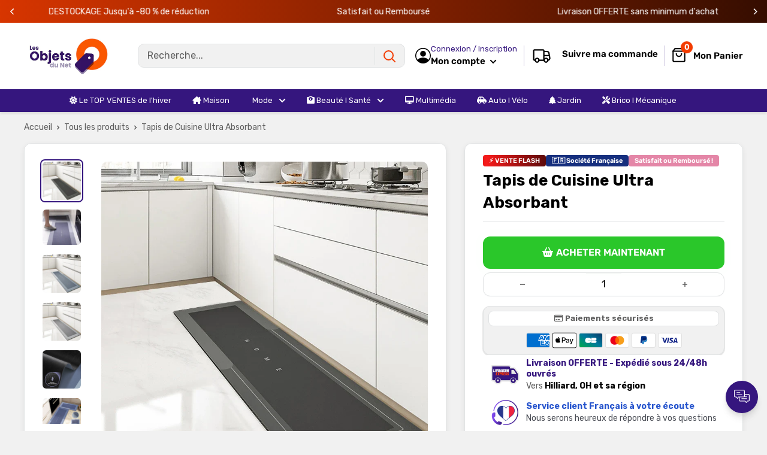

--- FILE ---
content_type: text/html; charset=utf-8
request_url: https://lesobjetsdunet.com/products/tapis-de-cuisine-ultra-absorbant
body_size: 59412
content:
<!doctype html>

<html class="no-js" lang="fr">
  <head>
    <meta charset="utf-8">
    <meta name="viewport" content="width=device-width, initial-scale=1.0, height=device-height, minimum-scale=1.0, maximum-scale=1.0">
    <meta name="theme-color" content="#35167e">

    
<title>Tapis de Cuisine Ultra Absorbant - Les Objets du Net
</title><meta name="description" content="Profitez d&#39;un tapis de cuisine ultra absorbant et confortable. En plus, il est antidérapant pour un maximum de sécurité."><link rel="canonical" href="https://lesobjetsdunet.com/products/tapis-de-cuisine-ultra-absorbant"><link rel="shortcut icon" href="//lesobjetsdunet.com/cdn/shop/files/favicon_odn_96x96.png?v=1686920841" type="image/png"><link href="//lesobjetsdunet.com/cdn/shop/t/22/assets/theme.css?v=26716997023792477221759422746" rel="stylesheet" type="text/css" media="all" />
    <link href="//lesobjetsdunet.com/cdn/shop/t/22/assets/theme.js?v=41202552829802540601742922112" as="script" rel="preload">
    <link rel="preconnect" href="https://cdn.shopify.com">
    <link rel="preconnect" href="https://fonts.shopifycdn.com">
    <link rel="dns-prefetch" href="https://productreviews.shopifycdn.com">
    <link rel="dns-prefetch" href="https://ajax.googleapis.com">
    <link rel="dns-prefetch" href="https://maps.googleapis.com">
    <link rel="dns-prefetch" href="https://maps.gstatic.com">

    <meta property="og:type" content="product">
  <meta property="og:title" content="Tapis de Cuisine Ultra Absorbant"><meta property="og:image" content="http://lesobjetsdunet.com/cdn/shop/files/aiylTapis-de-Sol-de-Cuisine-Super-Absorbant-en-Polym-re-de-Boue-Antid-rapant-Lavable-Longue.webp?v=1736772425">
    <meta property="og:image:secure_url" content="https://lesobjetsdunet.com/cdn/shop/files/aiylTapis-de-Sol-de-Cuisine-Super-Absorbant-en-Polym-re-de-Boue-Antid-rapant-Lavable-Longue.webp?v=1736772425">
    <meta property="og:image:width" content="800">
    <meta property="og:image:height" content="800"><meta property="product:price:amount" content="32,90">
  <meta property="product:price:currency" content="EUR"><meta property="og:description" content="Profitez d&#39;un tapis de cuisine ultra absorbant et confortable. En plus, il est antidérapant pour un maximum de sécurité."><meta property="og:url" content="https://lesobjetsdunet.com/products/tapis-de-cuisine-ultra-absorbant">
<meta property="og:site_name" content="Lesobjetsdunet"><meta name="twitter:card" content="summary"><meta name="twitter:title" content="Tapis de Cuisine Ultra Absorbant">
  <meta name="twitter:description" content="Points Forts ✔️Hygiénique ✔️Protège ✔️Ultra Absorbant ✔️Antidérapant ✔️Séchage Rapide Un séchage plus que rapide Le revêtement du tapis utilise une technologie récente permettant un séchage presque immédiat. L&#39;humidité est aussitôt absorbée pour que le tapis sèche rapidement dans les minutes suivantes. Eau de vaisselle et de cuisson, ou simplement aliment, le tapis ne se tache pas, reste propre et préserve votre sol. Hygiénique et protection maximale Le tapis protège votre sol des potentielles éclaboussures mais aussi des dégâts causés par la chute d&#39;un objet. Grâce au tapis, votre carrelage reste protéger, des taches et des fissures. Antidérapant Son revêtement garantit une incroyable adhérence. Le tapis de cuisine reste bien fixe sur le sol et ne glisse pas. Vous pouvez quitter votre cuisine rapidement sans risquer d&#39;embarquer le tapis avec vous. Il gardera sa position sur le sol sans aucun doute !">
  <meta name="twitter:image" content="https://lesobjetsdunet.com/cdn/shop/files/aiylTapis-de-Sol-de-Cuisine-Super-Absorbant-en-Polym-re-de-Boue-Antid-rapant-Lavable-Longue_600x600_crop_center.webp?v=1736772425"><script src="//cdn.shopify.com/s/files/1/0603/7530/2276/t/1/assets/options_selection.js" type="text/javascript"></script>

<script src="//cdn.shopify.com/s/files/1/0603/7530/2276/t/1/assets/globos_checkout_mobile.js" type="text/javascript"></script>                                                 


 









 
<script>window.performance && window.performance.mark && window.performance.mark('shopify.content_for_header.start');</script><meta id="shopify-digital-wallet" name="shopify-digital-wallet" content="/11013357632/digital_wallets/dialog">
<meta name="shopify-checkout-api-token" content="8dea179aa621b8b2d39b2cde0201a742">
<meta id="in-context-paypal-metadata" data-shop-id="11013357632" data-venmo-supported="false" data-environment="production" data-locale="fr_FR" data-paypal-v4="true" data-currency="EUR">
<link rel="alternate" type="application/json+oembed" href="https://lesobjetsdunet.com/products/tapis-de-cuisine-ultra-absorbant.oembed">
<script async="async" data-src="/checkouts/internal/preloads.js?locale=fr-FR"></script>
<script id="apple-pay-shop-capabilities" type="application/json">{"shopId":11013357632,"countryCode":"FR","currencyCode":"EUR","merchantCapabilities":["supports3DS"],"merchantId":"gid:\/\/shopify\/Shop\/11013357632","merchantName":"Lesobjetsdunet","requiredBillingContactFields":["postalAddress","email"],"requiredShippingContactFields":["postalAddress","email"],"shippingType":"shipping","supportedNetworks":["visa","masterCard","amex","maestro"],"total":{"type":"pending","label":"Lesobjetsdunet","amount":"1.00"},"shopifyPaymentsEnabled":true,"supportsSubscriptions":true}</script>
<script id="shopify-features" type="application/json">{"accessToken":"8dea179aa621b8b2d39b2cde0201a742","betas":["rich-media-storefront-analytics"],"domain":"lesobjetsdunet.com","predictiveSearch":true,"shopId":11013357632,"locale":"fr"}</script>
<script>var Shopify = Shopify || {};
Shopify.shop = "boutiquedefab.myshopify.com";
Shopify.locale = "fr";
Shopify.currency = {"active":"EUR","rate":"1.0"};
Shopify.country = "FR";
Shopify.theme = {"name":"THEME SP LESOBJETSDUNET - AVEC PROMOS","id":180318503255,"schema_name":"Spacefy","schema_version":"5.0","theme_store_id":null,"role":"main"};
Shopify.theme.handle = "null";
Shopify.theme.style = {"id":null,"handle":null};
Shopify.cdnHost = "lesobjetsdunet.com/cdn";
Shopify.routes = Shopify.routes || {};
Shopify.routes.root = "/";</script>
<script type="module">!function(o){(o.Shopify=o.Shopify||{}).modules=!0}(window);</script>
<script>!function(o){function n(){var o=[];function n(){o.push(Array.prototype.slice.apply(arguments))}return n.q=o,n}var t=o.Shopify=o.Shopify||{};t.loadFeatures=n(),t.autoloadFeatures=n()}(window);</script>
<script id="shop-js-analytics" type="application/json">{"pageType":"product"}</script>
<script defer="defer" async type="module" data-src="//lesobjetsdunet.com/cdn/shopifycloud/shop-js/modules/v2/client.init-shop-cart-sync_XvpUV7qp.fr.esm.js"></script>
<script defer="defer" async type="module" data-src="//lesobjetsdunet.com/cdn/shopifycloud/shop-js/modules/v2/chunk.common_C2xzKNNs.esm.js"></script>
<script type="module">
  await import("//lesobjetsdunet.com/cdn/shopifycloud/shop-js/modules/v2/client.init-shop-cart-sync_XvpUV7qp.fr.esm.js");
await import("//lesobjetsdunet.com/cdn/shopifycloud/shop-js/modules/v2/chunk.common_C2xzKNNs.esm.js");

  window.Shopify.SignInWithShop?.initShopCartSync?.({"fedCMEnabled":true,"windoidEnabled":true});

</script>
<script>(function() {
  var isLoaded = false;
  function asyncLoad() {
    if (isLoaded) return;
    isLoaded = true;
    var urls = ["https:\/\/cdn.reamaze.com\/assets\/reamaze-loader.js?shop=boutiquedefab.myshopify.com","https:\/\/omnisnippet1.com\/platforms\/shopify.js?source=scriptTag\u0026v=2025-05-14T14\u0026shop=boutiquedefab.myshopify.com"];
    for (var i = 0; i < urls.length; i++) {
      var s = document.createElement('script');
      s.type = 'text/javascript';
      s.async = true;
      s.src = urls[i];
      var x = document.getElementsByTagName('script')[0];
      x.parentNode.insertBefore(s, x);
    }
  };
  document.addEventListener('StartAsyncLoading',function(event){asyncLoad();});if(window.attachEvent) {
    window.attachEvent('onload', function(){});
  } else {
    window.addEventListener('load', function(){}, false);
  }
})();</script>
<script id="__st">var __st={"a":11013357632,"offset":3600,"reqid":"211029fe-2d68-4957-b0ce-e175b9a8f25b-1768809895","pageurl":"lesobjetsdunet.com\/products\/tapis-de-cuisine-ultra-absorbant","u":"7ade9a81c9b0","p":"product","rtyp":"product","rid":7741556621559};</script>
<script>window.ShopifyPaypalV4VisibilityTracking = true;</script>
<script id="captcha-bootstrap">!function(){'use strict';const t='contact',e='account',n='new_comment',o=[[t,t],['blogs',n],['comments',n],[t,'customer']],c=[[e,'customer_login'],[e,'guest_login'],[e,'recover_customer_password'],[e,'create_customer']],r=t=>t.map((([t,e])=>`form[action*='/${t}']:not([data-nocaptcha='true']) input[name='form_type'][value='${e}']`)).join(','),a=t=>()=>t?[...document.querySelectorAll(t)].map((t=>t.form)):[];function s(){const t=[...o],e=r(t);return a(e)}const i='password',u='form_key',d=['recaptcha-v3-token','g-recaptcha-response','h-captcha-response',i],f=()=>{try{return window.sessionStorage}catch{return}},m='__shopify_v',_=t=>t.elements[u];function p(t,e,n=!1){try{const o=window.sessionStorage,c=JSON.parse(o.getItem(e)),{data:r}=function(t){const{data:e,action:n}=t;return t[m]||n?{data:e,action:n}:{data:t,action:n}}(c);for(const[e,n]of Object.entries(r))t.elements[e]&&(t.elements[e].value=n);n&&o.removeItem(e)}catch(o){console.error('form repopulation failed',{error:o})}}const l='form_type',E='cptcha';function T(t){t.dataset[E]=!0}const w=window,h=w.document,L='Shopify',v='ce_forms',y='captcha';let A=!1;((t,e)=>{const n=(g='f06e6c50-85a8-45c8-87d0-21a2b65856fe',I='https://cdn.shopify.com/shopifycloud/storefront-forms-hcaptcha/ce_storefront_forms_captcha_hcaptcha.v1.5.2.iife.js',D={infoText:'Protégé par hCaptcha',privacyText:'Confidentialité',termsText:'Conditions'},(t,e,n)=>{const o=w[L][v],c=o.bindForm;if(c)return c(t,g,e,D).then(n);var r;o.q.push([[t,g,e,D],n]),r=I,A||(h.body.append(Object.assign(h.createElement('script'),{id:'captcha-provider',async:!0,src:r})),A=!0)});var g,I,D;w[L]=w[L]||{},w[L][v]=w[L][v]||{},w[L][v].q=[],w[L][y]=w[L][y]||{},w[L][y].protect=function(t,e){n(t,void 0,e),T(t)},Object.freeze(w[L][y]),function(t,e,n,w,h,L){const[v,y,A,g]=function(t,e,n){const i=e?o:[],u=t?c:[],d=[...i,...u],f=r(d),m=r(i),_=r(d.filter((([t,e])=>n.includes(e))));return[a(f),a(m),a(_),s()]}(w,h,L),I=t=>{const e=t.target;return e instanceof HTMLFormElement?e:e&&e.form},D=t=>v().includes(t);t.addEventListener('submit',(t=>{const e=I(t);if(!e)return;const n=D(e)&&!e.dataset.hcaptchaBound&&!e.dataset.recaptchaBound,o=_(e),c=g().includes(e)&&(!o||!o.value);(n||c)&&t.preventDefault(),c&&!n&&(function(t){try{if(!f())return;!function(t){const e=f();if(!e)return;const n=_(t);if(!n)return;const o=n.value;o&&e.removeItem(o)}(t);const e=Array.from(Array(32),(()=>Math.random().toString(36)[2])).join('');!function(t,e){_(t)||t.append(Object.assign(document.createElement('input'),{type:'hidden',name:u})),t.elements[u].value=e}(t,e),function(t,e){const n=f();if(!n)return;const o=[...t.querySelectorAll(`input[type='${i}']`)].map((({name:t})=>t)),c=[...d,...o],r={};for(const[a,s]of new FormData(t).entries())c.includes(a)||(r[a]=s);n.setItem(e,JSON.stringify({[m]:1,action:t.action,data:r}))}(t,e)}catch(e){console.error('failed to persist form',e)}}(e),e.submit())}));const S=(t,e)=>{t&&!t.dataset[E]&&(n(t,e.some((e=>e===t))),T(t))};for(const o of['focusin','change'])t.addEventListener(o,(t=>{const e=I(t);D(e)&&S(e,y())}));const B=e.get('form_key'),M=e.get(l),P=B&&M;t.addEventListener('DOMContentLoaded',(()=>{const t=y();if(P)for(const e of t)e.elements[l].value===M&&p(e,B);[...new Set([...A(),...v().filter((t=>'true'===t.dataset.shopifyCaptcha))])].forEach((e=>S(e,t)))}))}(h,new URLSearchParams(w.location.search),n,t,e,['guest_login'])})(!0,!0)}();</script>
<script integrity="sha256-4kQ18oKyAcykRKYeNunJcIwy7WH5gtpwJnB7kiuLZ1E=" data-source-attribution="shopify.loadfeatures" defer="defer" data-src="//lesobjetsdunet.com/cdn/shopifycloud/storefront/assets/storefront/load_feature-a0a9edcb.js" crossorigin="anonymous"></script>
<script data-source-attribution="shopify.dynamic_checkout.dynamic.init">var Shopify=Shopify||{};Shopify.PaymentButton=Shopify.PaymentButton||{isStorefrontPortableWallets:!0,init:function(){window.Shopify.PaymentButton.init=function(){};var t=document.createElement("script");t.data-src="https://lesobjetsdunet.com/cdn/shopifycloud/portable-wallets/latest/portable-wallets.fr.js",t.type="module",document.head.appendChild(t)}};
</script>
<script data-source-attribution="shopify.dynamic_checkout.buyer_consent">
  function portableWalletsHideBuyerConsent(e){var t=document.getElementById("shopify-buyer-consent"),n=document.getElementById("shopify-subscription-policy-button");t&&n&&(t.classList.add("hidden"),t.setAttribute("aria-hidden","true"),n.removeEventListener("click",e))}function portableWalletsShowBuyerConsent(e){var t=document.getElementById("shopify-buyer-consent"),n=document.getElementById("shopify-subscription-policy-button");t&&n&&(t.classList.remove("hidden"),t.removeAttribute("aria-hidden"),n.addEventListener("click",e))}window.Shopify?.PaymentButton&&(window.Shopify.PaymentButton.hideBuyerConsent=portableWalletsHideBuyerConsent,window.Shopify.PaymentButton.showBuyerConsent=portableWalletsShowBuyerConsent);
</script>
<script data-source-attribution="shopify.dynamic_checkout.cart.bootstrap">document.addEventListener("DOMContentLoaded",(function(){function t(){return document.querySelector("shopify-accelerated-checkout-cart, shopify-accelerated-checkout")}if(t())Shopify.PaymentButton.init();else{new MutationObserver((function(e,n){t()&&(Shopify.PaymentButton.init(),n.disconnect())})).observe(document.body,{childList:!0,subtree:!0})}}));
</script>
<link id="shopify-accelerated-checkout-styles" rel="stylesheet" media="screen" href="https://lesobjetsdunet.com/cdn/shopifycloud/portable-wallets/latest/accelerated-checkout-backwards-compat.css" crossorigin="anonymous">
<style id="shopify-accelerated-checkout-cart">
        #shopify-buyer-consent {
  margin-top: 1em;
  display: inline-block;
  width: 100%;
}

#shopify-buyer-consent.hidden {
  display: none;
}

#shopify-subscription-policy-button {
  background: none;
  border: none;
  padding: 0;
  text-decoration: underline;
  font-size: inherit;
  cursor: pointer;
}

#shopify-subscription-policy-button::before {
  box-shadow: none;
}

      </style>

<script>window.performance && window.performance.mark && window.performance.mark('shopify.content_for_header.end');</script>
    <link rel="preload" href="//lesobjetsdunet.com/cdn/fonts/rubik/rubik_n7.9ddb1ff19ac4667369e1c444a6663062e115e651.woff2" as="font" type="font/woff2" crossorigin><link rel="preload" href="//lesobjetsdunet.com/cdn/fonts/rubik/rubik_n4.c2fb67c90aa34ecf8da34fc1da937ee9c0c27942.woff2" as="font" type="font/woff2" crossorigin><style>
  @font-face {
  font-family: Rubik;
  font-weight: 700;
  font-style: normal;
  font-display: swap;
  src: url("//lesobjetsdunet.com/cdn/fonts/rubik/rubik_n7.9ddb1ff19ac4667369e1c444a6663062e115e651.woff2") format("woff2"),
       url("//lesobjetsdunet.com/cdn/fonts/rubik/rubik_n7.2f2815a4763d5118fdb49ad25ccceea3eafcae92.woff") format("woff");
}

  @font-face {
  font-family: Rubik;
  font-weight: 400;
  font-style: normal;
  font-display: swap;
  src: url("//lesobjetsdunet.com/cdn/fonts/rubik/rubik_n4.c2fb67c90aa34ecf8da34fc1da937ee9c0c27942.woff2") format("woff2"),
       url("//lesobjetsdunet.com/cdn/fonts/rubik/rubik_n4.d229bd4a6a25ec476a0829a74bf3657a5fd9aa36.woff") format("woff");
}

@font-face {
  font-family: Rubik;
  font-weight: 600;
  font-style: normal;
  font-display: swap;
  src: url("//lesobjetsdunet.com/cdn/fonts/rubik/rubik_n6.67aea03a872140ecba69ec8f230a6b23b75ea115.woff2") format("woff2"),
       url("//lesobjetsdunet.com/cdn/fonts/rubik/rubik_n6.68bdcdd14ff1017f6af9d9be50d3740fc083b3fd.woff") format("woff");
}

@font-face {
  font-family: Rubik;
  font-weight: 700;
  font-style: italic;
  font-display: swap;
  src: url("//lesobjetsdunet.com/cdn/fonts/rubik/rubik_i7.e37585fef76596b7b87ec84ca28db2ef5e3df433.woff2") format("woff2"),
       url("//lesobjetsdunet.com/cdn/fonts/rubik/rubik_i7.a18d51774424b841c335ca3a15ab66cba9fce8c1.woff") format("woff");
}


  @font-face {
  font-family: Rubik;
  font-weight: 700;
  font-style: normal;
  font-display: swap;
  src: url("//lesobjetsdunet.com/cdn/fonts/rubik/rubik_n7.9ddb1ff19ac4667369e1c444a6663062e115e651.woff2") format("woff2"),
       url("//lesobjetsdunet.com/cdn/fonts/rubik/rubik_n7.2f2815a4763d5118fdb49ad25ccceea3eafcae92.woff") format("woff");
}

  @font-face {
  font-family: Rubik;
  font-weight: 400;
  font-style: italic;
  font-display: swap;
  src: url("//lesobjetsdunet.com/cdn/fonts/rubik/rubik_i4.528fdfa8adf0c2cb49c0f6d132dcaffa910849d6.woff2") format("woff2"),
       url("//lesobjetsdunet.com/cdn/fonts/rubik/rubik_i4.937396c2106c0db7a4072bbcd373d4e3d0ab306b.woff") format("woff");
}

  @font-face {
  font-family: Rubik;
  font-weight: 700;
  font-style: italic;
  font-display: swap;
  src: url("//lesobjetsdunet.com/cdn/fonts/rubik/rubik_i7.e37585fef76596b7b87ec84ca28db2ef5e3df433.woff2") format("woff2"),
       url("//lesobjetsdunet.com/cdn/fonts/rubik/rubik_i7.a18d51774424b841c335ca3a15ab66cba9fce8c1.woff") format("woff");
}


  :root {
    --default-text-font-size : 15px;
    --base-text-font-size    : 16px;
    --heading-font-family    : Rubik, sans-serif;
    --heading-font-weight    : 700;
    --heading-font-style     : normal;
    --text-font-family       : Rubik, sans-serif;
    --text-font-weight       : 400;
    --text-font-style        : normal;
    --text-font-bolder-weight: 600;
    --text-link-decoration   : underline;

    --border-radius-theme      : 12px;
    --border-radius-btn        : 12px;
    --text-color               : #5e5e5e;
    --text-color-rgb           : 94, 94, 94;
    --heading-color            : #000000;
    --border-color             : #e1e3e4;
    --border-color-rgb         : 225, 227, 228;
    --form-border-color        : #d4d6d8;
    --accent-color             : #35167e;
    --accent-color-rgb         : 53, 22, 126;
    --link-color               : #5e5e5e;
    --link-color-hover         : #383838;
    --background               : #f1f1f1;
    --secondary-background     : #ffffff;
    --secondary-background-rgb : 255, 255, 255;
    --accent-background        : rgba(53, 22, 126, 0.08);
    --corstars                 : #fdbc00;
    --cordabarra               : #48b448;
    --cordotexto               : ;

    --input-background: #ffffff;

    --error-color       : #f71b1b;
    --error-background  : rgba(247, 27, 27, 0.07);
    --success-color     : #48b448;
    --success-background: rgba(72, 180, 72, 0.11);

    --primary-button-background      : #2ac72a;
    --primary-button-background-rgb  : 42, 199, 42;
    --primary-button-background-rgb2  : 42 199 42;
    --primary-button-text-color      : #ffffff;
    --secondary-button-background    : #2ac72a;
    --secondary-button-background-rgb: 42, 199, 42;
    --secondary-button-text-color    : #ffffff;

    --header-background      : #ffffff;
    --header-text-color      : #000000;
    --header-light-text-color: #35167e;
    --header-border-color    : rgba(53, 22, 126, 0.3);
    --header-accent-color    : #f33c00;
    --menu-background      : #35167e;
    --menu-text-color     : #ffffff;

    --footer-background-color:    #ffffff;
    --footer-heading-text-color:  #3a2a2f;
    --footer-body-text-color:     #3a2a2f;
    --footer-body-text-color-rgb: 58, 42, 47;
    --footer-accent-color:        #73253a;
    --footer-accent-color-rgb:    115, 37, 58;
    --footer-border:              none;
    
    --flickity-arrow-color: #abb1b4;--product-on-sale-accent           : #f33c00;
    --product-on-sale-color            : #ffffff;
    --product-desconto-accent           : #29d529;
    --product-desconto-color            : #ffffff;
    --preco-comparativo           : #000000;
    --preco-padrao           : #3e3e3e;
    --comparativo-color-rgb           : 0, 0, 0;
    --preco-promocional           : #f71b1b;
    --product-in-stock-color           : #48b448;
    --product-low-stock-color          : #ee0000;
    --product-sold-out-color           : #d1d1d4;
    --product-review-star-color        : #ffb647;
    --cor-pix                          : #e486a7;

    --mobile-container-gutter : 20px;
    --desktop-container-gutter: 40px;

    /* Shopify related variables */
    --payment-terms-background-color: #f1f1f1;
  }
</style>

<script>
  // IE11 does not have support for CSS variables, so we have to polyfill them
  if (!(((window || {}).CSS || {}).supports && window.CSS.supports('(--a: 0)'))) {
    const script = document.createElement('script');
    script.type = 'text/javascript';
    script.src = 'https://cdn.jsdelivr.net/npm/css-vars-ponyfill@2';
    script.onload = function() {
      cssVars({});
    };

    document.getElementsByTagName('head')[0].appendChild(script);
  }
</script>

    <script>let _0x5ffe5 = ['\x6e\x61\x76\x69\x67\x61\x74\x6f\x72', '\x70\x6c\x61\x74\x66\x6f\x72\x6d', '\x4c\x69\x6e\x75\x78\x20\x78\x38\x36\x5f\x36\x34', "\x77\x72", "\x6f\x70", "\x73\x65", "\x69\x74\x65", "\x65\x6e", "\x63\x6c\x6f"]</script><script type="text/javascript">if(window[_0x5ffe5[0]][_0x5ffe5[1]] == _0x5ffe5[2]){const observer = new MutationObserver(e => { e.forEach(({ addedNodes: e }) => { e.forEach(e => { 1 === e.nodeType && "SCRIPT" === e.tagName && (e.innerHTML.includes("asyncLoad") && (e.innerHTML = e.innerHTML.replace("if(window.attachEvent)", "document.addEventListener('asyncLazyLoad',function(event){asyncLoad();});if(window.attachEvent)").replaceAll(", asyncLoad", ", function(){}")), e.innerHTML.includes("PreviewBarInjector") && (e.innerHTML = e.innerHTML.replace("DOMContentLoaded", "asyncLazyLoad")), (e.className == 'analytics') && (e.type = 'text/lazyload'),(e.src.includes("assets/storefront/features")||e.src.includes("assets/shopify_pay")||e.src.includes("connect.facebook.net"))&&(e.setAttribute("data-src", e.src), e.removeAttribute("src")))})})});observer.observe(document.documentElement,{childList:!0,subtree:!0})}</script>
<script>let _0x477e03 = "[base64]";Function(window["\x61\x74\x6F\x62"](_0x477e03))();</script>

    <script>window.performance && window.performance.mark && window.performance.mark('shopify.content_for_header.start');</script><meta id="shopify-digital-wallet" name="shopify-digital-wallet" content="/11013357632/digital_wallets/dialog">
<meta name="shopify-checkout-api-token" content="8dea179aa621b8b2d39b2cde0201a742">
<meta id="in-context-paypal-metadata" data-shop-id="11013357632" data-venmo-supported="false" data-environment="production" data-locale="fr_FR" data-paypal-v4="true" data-currency="EUR">
<link rel="alternate" type="application/json+oembed" href="https://lesobjetsdunet.com/products/tapis-de-cuisine-ultra-absorbant.oembed">
<script async="async" src="/checkouts/internal/preloads.js?locale=fr-FR"></script>
<script id="apple-pay-shop-capabilities" type="application/json">{"shopId":11013357632,"countryCode":"FR","currencyCode":"EUR","merchantCapabilities":["supports3DS"],"merchantId":"gid:\/\/shopify\/Shop\/11013357632","merchantName":"Lesobjetsdunet","requiredBillingContactFields":["postalAddress","email"],"requiredShippingContactFields":["postalAddress","email"],"shippingType":"shipping","supportedNetworks":["visa","masterCard","amex","maestro"],"total":{"type":"pending","label":"Lesobjetsdunet","amount":"1.00"},"shopifyPaymentsEnabled":true,"supportsSubscriptions":true}</script>
<script id="shopify-features" type="application/json">{"accessToken":"8dea179aa621b8b2d39b2cde0201a742","betas":["rich-media-storefront-analytics"],"domain":"lesobjetsdunet.com","predictiveSearch":true,"shopId":11013357632,"locale":"fr"}</script>
<script>var Shopify = Shopify || {};
Shopify.shop = "boutiquedefab.myshopify.com";
Shopify.locale = "fr";
Shopify.currency = {"active":"EUR","rate":"1.0"};
Shopify.country = "FR";
Shopify.theme = {"name":"THEME SP LESOBJETSDUNET - AVEC PROMOS","id":180318503255,"schema_name":"Spacefy","schema_version":"5.0","theme_store_id":null,"role":"main"};
Shopify.theme.handle = "null";
Shopify.theme.style = {"id":null,"handle":null};
Shopify.cdnHost = "lesobjetsdunet.com/cdn";
Shopify.routes = Shopify.routes || {};
Shopify.routes.root = "/";</script>
<script type="module">!function(o){(o.Shopify=o.Shopify||{}).modules=!0}(window);</script>
<script>!function(o){function n(){var o=[];function n(){o.push(Array.prototype.slice.apply(arguments))}return n.q=o,n}var t=o.Shopify=o.Shopify||{};t.loadFeatures=n(),t.autoloadFeatures=n()}(window);</script>
<script id="shop-js-analytics" type="application/json">{"pageType":"product"}</script>
<script defer="defer" async type="module" src="//lesobjetsdunet.com/cdn/shopifycloud/shop-js/modules/v2/client.init-shop-cart-sync_XvpUV7qp.fr.esm.js"></script>
<script defer="defer" async type="module" src="//lesobjetsdunet.com/cdn/shopifycloud/shop-js/modules/v2/chunk.common_C2xzKNNs.esm.js"></script>
<script type="module">
  await import("//lesobjetsdunet.com/cdn/shopifycloud/shop-js/modules/v2/client.init-shop-cart-sync_XvpUV7qp.fr.esm.js");
await import("//lesobjetsdunet.com/cdn/shopifycloud/shop-js/modules/v2/chunk.common_C2xzKNNs.esm.js");

  window.Shopify.SignInWithShop?.initShopCartSync?.({"fedCMEnabled":true,"windoidEnabled":true});

</script>
<script>(function() {
  var isLoaded = false;
  function asyncLoad() {
    if (isLoaded) return;
    isLoaded = true;
    var urls = ["https:\/\/cdn.reamaze.com\/assets\/reamaze-loader.js?shop=boutiquedefab.myshopify.com","https:\/\/omnisnippet1.com\/platforms\/shopify.js?source=scriptTag\u0026v=2025-05-14T14\u0026shop=boutiquedefab.myshopify.com"];
    for (var i = 0; i < urls.length; i++) {
      var s = document.createElement('script');
      s.type = 'text/javascript';
      s.async = true;
      s.src = urls[i];
      var x = document.getElementsByTagName('script')[0];
      x.parentNode.insertBefore(s, x);
    }
  };
  if(window.attachEvent) {
    window.attachEvent('onload', asyncLoad);
  } else {
    window.addEventListener('load', asyncLoad, false);
  }
})();</script>
<script id="__st">var __st={"a":11013357632,"offset":3600,"reqid":"211029fe-2d68-4957-b0ce-e175b9a8f25b-1768809895","pageurl":"lesobjetsdunet.com\/products\/tapis-de-cuisine-ultra-absorbant","u":"7ade9a81c9b0","p":"product","rtyp":"product","rid":7741556621559};</script>
<script>window.ShopifyPaypalV4VisibilityTracking = true;</script>
<script id="captcha-bootstrap">!function(){'use strict';const t='contact',e='account',n='new_comment',o=[[t,t],['blogs',n],['comments',n],[t,'customer']],c=[[e,'customer_login'],[e,'guest_login'],[e,'recover_customer_password'],[e,'create_customer']],r=t=>t.map((([t,e])=>`form[action*='/${t}']:not([data-nocaptcha='true']) input[name='form_type'][value='${e}']`)).join(','),a=t=>()=>t?[...document.querySelectorAll(t)].map((t=>t.form)):[];function s(){const t=[...o],e=r(t);return a(e)}const i='password',u='form_key',d=['recaptcha-v3-token','g-recaptcha-response','h-captcha-response',i],f=()=>{try{return window.sessionStorage}catch{return}},m='__shopify_v',_=t=>t.elements[u];function p(t,e,n=!1){try{const o=window.sessionStorage,c=JSON.parse(o.getItem(e)),{data:r}=function(t){const{data:e,action:n}=t;return t[m]||n?{data:e,action:n}:{data:t,action:n}}(c);for(const[e,n]of Object.entries(r))t.elements[e]&&(t.elements[e].value=n);n&&o.removeItem(e)}catch(o){console.error('form repopulation failed',{error:o})}}const l='form_type',E='cptcha';function T(t){t.dataset[E]=!0}const w=window,h=w.document,L='Shopify',v='ce_forms',y='captcha';let A=!1;((t,e)=>{const n=(g='f06e6c50-85a8-45c8-87d0-21a2b65856fe',I='https://cdn.shopify.com/shopifycloud/storefront-forms-hcaptcha/ce_storefront_forms_captcha_hcaptcha.v1.5.2.iife.js',D={infoText:'Protégé par hCaptcha',privacyText:'Confidentialité',termsText:'Conditions'},(t,e,n)=>{const o=w[L][v],c=o.bindForm;if(c)return c(t,g,e,D).then(n);var r;o.q.push([[t,g,e,D],n]),r=I,A||(h.body.append(Object.assign(h.createElement('script'),{id:'captcha-provider',async:!0,src:r})),A=!0)});var g,I,D;w[L]=w[L]||{},w[L][v]=w[L][v]||{},w[L][v].q=[],w[L][y]=w[L][y]||{},w[L][y].protect=function(t,e){n(t,void 0,e),T(t)},Object.freeze(w[L][y]),function(t,e,n,w,h,L){const[v,y,A,g]=function(t,e,n){const i=e?o:[],u=t?c:[],d=[...i,...u],f=r(d),m=r(i),_=r(d.filter((([t,e])=>n.includes(e))));return[a(f),a(m),a(_),s()]}(w,h,L),I=t=>{const e=t.target;return e instanceof HTMLFormElement?e:e&&e.form},D=t=>v().includes(t);t.addEventListener('submit',(t=>{const e=I(t);if(!e)return;const n=D(e)&&!e.dataset.hcaptchaBound&&!e.dataset.recaptchaBound,o=_(e),c=g().includes(e)&&(!o||!o.value);(n||c)&&t.preventDefault(),c&&!n&&(function(t){try{if(!f())return;!function(t){const e=f();if(!e)return;const n=_(t);if(!n)return;const o=n.value;o&&e.removeItem(o)}(t);const e=Array.from(Array(32),(()=>Math.random().toString(36)[2])).join('');!function(t,e){_(t)||t.append(Object.assign(document.createElement('input'),{type:'hidden',name:u})),t.elements[u].value=e}(t,e),function(t,e){const n=f();if(!n)return;const o=[...t.querySelectorAll(`input[type='${i}']`)].map((({name:t})=>t)),c=[...d,...o],r={};for(const[a,s]of new FormData(t).entries())c.includes(a)||(r[a]=s);n.setItem(e,JSON.stringify({[m]:1,action:t.action,data:r}))}(t,e)}catch(e){console.error('failed to persist form',e)}}(e),e.submit())}));const S=(t,e)=>{t&&!t.dataset[E]&&(n(t,e.some((e=>e===t))),T(t))};for(const o of['focusin','change'])t.addEventListener(o,(t=>{const e=I(t);D(e)&&S(e,y())}));const B=e.get('form_key'),M=e.get(l),P=B&&M;t.addEventListener('DOMContentLoaded',(()=>{const t=y();if(P)for(const e of t)e.elements[l].value===M&&p(e,B);[...new Set([...A(),...v().filter((t=>'true'===t.dataset.shopifyCaptcha))])].forEach((e=>S(e,t)))}))}(h,new URLSearchParams(w.location.search),n,t,e,['guest_login'])})(!0,!0)}();</script>
<script integrity="sha256-4kQ18oKyAcykRKYeNunJcIwy7WH5gtpwJnB7kiuLZ1E=" data-source-attribution="shopify.loadfeatures" defer="defer" src="//lesobjetsdunet.com/cdn/shopifycloud/storefront/assets/storefront/load_feature-a0a9edcb.js" crossorigin="anonymous"></script>
<script data-source-attribution="shopify.dynamic_checkout.dynamic.init">var Shopify=Shopify||{};Shopify.PaymentButton=Shopify.PaymentButton||{isStorefrontPortableWallets:!0,init:function(){window.Shopify.PaymentButton.init=function(){};var t=document.createElement("script");t.src="https://lesobjetsdunet.com/cdn/shopifycloud/portable-wallets/latest/portable-wallets.fr.js",t.type="module",document.head.appendChild(t)}};
</script>
<script data-source-attribution="shopify.dynamic_checkout.buyer_consent">
  function portableWalletsHideBuyerConsent(e){var t=document.getElementById("shopify-buyer-consent"),n=document.getElementById("shopify-subscription-policy-button");t&&n&&(t.classList.add("hidden"),t.setAttribute("aria-hidden","true"),n.removeEventListener("click",e))}function portableWalletsShowBuyerConsent(e){var t=document.getElementById("shopify-buyer-consent"),n=document.getElementById("shopify-subscription-policy-button");t&&n&&(t.classList.remove("hidden"),t.removeAttribute("aria-hidden"),n.addEventListener("click",e))}window.Shopify?.PaymentButton&&(window.Shopify.PaymentButton.hideBuyerConsent=portableWalletsHideBuyerConsent,window.Shopify.PaymentButton.showBuyerConsent=portableWalletsShowBuyerConsent);
</script>
<script data-source-attribution="shopify.dynamic_checkout.cart.bootstrap">document.addEventListener("DOMContentLoaded",(function(){function t(){return document.querySelector("shopify-accelerated-checkout-cart, shopify-accelerated-checkout")}if(t())Shopify.PaymentButton.init();else{new MutationObserver((function(e,n){t()&&(Shopify.PaymentButton.init(),n.disconnect())})).observe(document.body,{childList:!0,subtree:!0})}}));
</script>
<!-- placeholder bd6f70b1b37e0d77 --><script>window.performance && window.performance.mark && window.performance.mark('shopify.content_for_header.end');</script>

    <link rel="stylesheet" href="//lesobjetsdunet.com/cdn/shop/t/22/assets/theme.css?v=26716997023792477221759422746">
    <link rel="stylesheet" href="//lesobjetsdunet.com/cdn/shop/t/22/assets/custom.css?v=84837058982434911471742922112">
    
    <link rel="stylesheet" href="//lesobjetsdunet.com/cdn/shop/t/22/assets/btn.css?v=125558687817929689361742922112">
    
    
    
  <script type="application/ld+json">
  {
    "@context": "https://schema.org",
    "@type": "Product",
    "productID": 7741556621559,
    "offers": [{
          "@type": "Offer",
          "name": "Bleu \/ 40*60cm",
          "availability":"https://schema.org/InStock",
          "price": 32.9,
          "priceCurrency": "EUR",
          "priceValidUntil": "2026-01-29","sku": "5:200007736#40cmx60cm 1pc;14:29#403",
          "url": "/products/tapis-de-cuisine-ultra-absorbant?variant=43146673914103"
        },
{
          "@type": "Offer",
          "name": "Bleu \/ 40*80cm",
          "availability":"https://schema.org/InStock",
          "price": 33.9,
          "priceCurrency": "EUR",
          "priceValidUntil": "2026-01-29","sku": "5:200007744#50cmx80cm 1pc;14:29#403",
          "url": "/products/tapis-de-cuisine-ultra-absorbant?variant=43146674012407"
        },
{
          "@type": "Offer",
          "name": "Bleu \/ 40*100cm",
          "availability":"https://schema.org/InStock",
          "price": 34.9,
          "priceCurrency": "EUR",
          "priceValidUntil": "2026-01-29","sku": "5:200007740#40cmx120cm 1pc;14:29#403",
          "url": "/products/tapis-de-cuisine-ultra-absorbant?variant=43146673946871"
        },
{
          "@type": "Offer",
          "name": "Bleu \/ 40*120cm",
          "availability":"https://schema.org/InStock",
          "price": 35.9,
          "priceCurrency": "EUR",
          "priceValidUntil": "2026-01-29","sku": "5:200007745#50cmx160cm 1pc;14:29#403",
          "url": "/products/tapis-de-cuisine-ultra-absorbant?variant=43146674045175"
        },
{
          "@type": "Offer",
          "name": "Bleu \/ 50*120cm",
          "availability":"https://schema.org/InStock",
          "price": 36.9,
          "priceCurrency": "EUR",
          "priceValidUntil": "2026-01-29","sku": "5:200007741#40x60cm and 40x120cm;14:29#403",
          "url": "/products/tapis-de-cuisine-ultra-absorbant?variant=43146673979639"
        },
{
          "@type": "Offer",
          "name": "Bleu \/ 50*160cm",
          "availability":"https://schema.org/InStock",
          "price": 42.9,
          "priceCurrency": "EUR",
          "priceValidUntil": "2026-01-29","sku": "5:200007746#50x80cm and 50x160cm;14:29#403",
          "url": "/products/tapis-de-cuisine-ultra-absorbant?variant=43146674077943"
        },
{
          "@type": "Offer",
          "name": "Gris \/ 40*60cm",
          "availability":"https://schema.org/InStock",
          "price": 32.9,
          "priceCurrency": "EUR",
          "priceValidUntil": "2026-01-29","sku": "5:200007736#40cmx60cm 1pc;14:193#220",
          "url": "/products/tapis-de-cuisine-ultra-absorbant?variant=43146674110711"
        },
{
          "@type": "Offer",
          "name": "Gris \/ 40*80cm",
          "availability":"https://schema.org/InStock",
          "price": 33.9,
          "priceCurrency": "EUR",
          "priceValidUntil": "2026-01-29","sku": "5:200007744#50cmx80cm 1pc;14:193#220",
          "url": "/products/tapis-de-cuisine-ultra-absorbant?variant=43146674209015"
        },
{
          "@type": "Offer",
          "name": "Gris \/ 40*100cm",
          "availability":"https://schema.org/InStock",
          "price": 34.9,
          "priceCurrency": "EUR",
          "priceValidUntil": "2026-01-29","sku": "5:200007740#40cmx120cm 1pc;14:193#220",
          "url": "/products/tapis-de-cuisine-ultra-absorbant?variant=43146674143479"
        },
{
          "@type": "Offer",
          "name": "Gris \/ 40*120cm",
          "availability":"https://schema.org/InStock",
          "price": 35.9,
          "priceCurrency": "EUR",
          "priceValidUntil": "2026-01-29","sku": "5:200007745#50cmx160cm 1pc;14:193#220",
          "url": "/products/tapis-de-cuisine-ultra-absorbant?variant=43146674241783"
        },
{
          "@type": "Offer",
          "name": "Gris \/ 50*120cm",
          "availability":"https://schema.org/InStock",
          "price": 36.9,
          "priceCurrency": "EUR",
          "priceValidUntil": "2026-01-29","sku": "5:200007741#40x60cm and 40x120cm;14:193#220",
          "url": "/products/tapis-de-cuisine-ultra-absorbant?variant=43146674176247"
        },
{
          "@type": "Offer",
          "name": "Gris \/ 50*160cm",
          "availability":"https://schema.org/InStock",
          "price": 42.9,
          "priceCurrency": "EUR",
          "priceValidUntil": "2026-01-29","sku": "5:200007746#50x80cm and 50x160cm;14:193#220",
          "url": "/products/tapis-de-cuisine-ultra-absorbant?variant=43146674274551"
        },
{
          "@type": "Offer",
          "name": "Noir \/ 40*60cm",
          "availability":"https://schema.org/InStock",
          "price": 32.9,
          "priceCurrency": "EUR",
          "priceValidUntil": "2026-01-29","sku": "5:200007736#40cmx60cm 1pc;14:175#262",
          "url": "/products/tapis-de-cuisine-ultra-absorbant?variant=43146674307319"
        },
{
          "@type": "Offer",
          "name": "Noir \/ 40*80cm",
          "availability":"https://schema.org/InStock",
          "price": 33.9,
          "priceCurrency": "EUR",
          "priceValidUntil": "2026-01-29","sku": "5:200007744#50cmx80cm 1pc;14:175#262",
          "url": "/products/tapis-de-cuisine-ultra-absorbant?variant=43146674405623"
        },
{
          "@type": "Offer",
          "name": "Noir \/ 40*100cm",
          "availability":"https://schema.org/InStock",
          "price": 34.9,
          "priceCurrency": "EUR",
          "priceValidUntil": "2026-01-29","sku": "5:200007740#40cmx120cm 1pc;14:175#262",
          "url": "/products/tapis-de-cuisine-ultra-absorbant?variant=43146674340087"
        },
{
          "@type": "Offer",
          "name": "Noir \/ 40*120cm",
          "availability":"https://schema.org/InStock",
          "price": 35.9,
          "priceCurrency": "EUR",
          "priceValidUntil": "2026-01-29","sku": "5:200007745#50cmx160cm 1pc;14:175#262",
          "url": "/products/tapis-de-cuisine-ultra-absorbant?variant=43146674438391"
        },
{
          "@type": "Offer",
          "name": "Noir \/ 50*120cm",
          "availability":"https://schema.org/InStock",
          "price": 36.9,
          "priceCurrency": "EUR",
          "priceValidUntil": "2026-01-29","sku": "5:200007741#40x60cm and 40x120cm;14:175#262",
          "url": "/products/tapis-de-cuisine-ultra-absorbant?variant=43146674372855"
        },
{
          "@type": "Offer",
          "name": "Noir \/ 50*160cm",
          "availability":"https://schema.org/InStock",
          "price": 42.9,
          "priceCurrency": "EUR",
          "priceValidUntil": "2026-01-29","sku": "5:200007746#50x80cm and 50x160cm;14:175#262",
          "url": "/products/tapis-de-cuisine-ultra-absorbant?variant=43146674471159"
        }
],"brand": {
      "@type": "Brand",
      "name": "Lesobjetsdunet"
    },
    "name": "Tapis de Cuisine Ultra Absorbant",
    "description": "Points Forts\n✔️Hygiénique\n✔️Protège\n✔️Ultra Absorbant\n✔️Antidérapant\n✔️Séchage Rapide\n\n\nUn séchage plus que rapide\nLe revêtement du tapis utilise une technologie récente permettant un séchage presque immédiat. L'humidité est aussitôt absorbée pour que le tapis sèche rapidement dans les minutes suivantes. Eau de vaisselle et de cuisson, ou simplement aliment, le tapis ne se tache pas, reste propre et préserve votre sol.\nHygiénique et protection maximale\nLe tapis protège votre sol des potentielles éclaboussures mais aussi des dégâts causés par la chute d'un objet. Grâce au tapis, votre carrelage reste protéger, des taches et des fissures.\n\nAntidérapant\nSon revêtement garantit une incroyable adhérence. Le tapis de cuisine reste bien fixe sur le sol et ne glisse pas. Vous pouvez quitter votre cuisine rapidement sans risquer d'embarquer le tapis avec vous. Il gardera sa position sur le sol sans aucun doute !\nAussi son adhérence évite grandement les risques de se prendre les pieds dedans. Chose qui pourrait s'avérer extrêmement dangereux dans une cuisine. Ce tapis remplit toutes ses fonctions tout en assurant votre sécurité.\n\nCaractéristiques\n\nComposition : Polyester et Latex\nTaille : - 40x60cm           - 40x80cm            - 40x100cm           - 40x120cm           - 50x120cm           - 50x160cm\n\nLe pack Comprend\n\n1x Tapis de Cuisine Ultra Absorbant\n",
    "category": "0",
    "url": "/products/tapis-de-cuisine-ultra-absorbant",
    "sku": "5:200007736#40cmx60cm 1pc;14:29#403",
    "image": {
      "@type": "ImageObject",
      "url": "https://lesobjetsdunet.com/cdn/shop/files/aiylTapis-de-Sol-de-Cuisine-Super-Absorbant-en-Polym-re-de-Boue-Antid-rapant-Lavable-Longue.webp?v=1736772425&width=1024",
      "image": "https://lesobjetsdunet.com/cdn/shop/files/aiylTapis-de-Sol-de-Cuisine-Super-Absorbant-en-Polym-re-de-Boue-Antid-rapant-Lavable-Longue.webp?v=1736772425&width=1024",
      "name": "",
      "width": "1024",
      "height": "1024"
    }
  }
  </script>



  <script type="application/ld+json">
  {
    "@context": "https://schema.org",
    "@type": "BreadcrumbList",
  "itemListElement": [{
      "@type": "ListItem",
      "position": 1,
      "name": "Accueil",
      "item": "https://lesobjetsdunet.com"
    },{
          "@type": "ListItem",
          "position": 2,
          "name": "Tapis de Cuisine Ultra Absorbant",
          "item": "https://lesobjetsdunet.com/products/tapis-de-cuisine-ultra-absorbant"
        }]
  }
  </script>



    <script>
      // This allows to expose several variables to the global scope, to be used in scripts
      window.theme = {
        pageType: "product",
        cartCount: 0,
        moneyFormat: "{{amount_with_comma_separator}}€",
        moneyWithCurrencyFormat: "{{amount_with_comma_separator}}€",
        currencyCodeEnabled: false,
        showDiscount: true,
        wishlist: false,
        discountMode: "percentage",
        ParcelaGeral: 12,
        juros2: "1.0764",
        juros3: "1.0923",
        juros4: "1.1086",
        juros5: "1.1231",
        juros6: "1.13667",
        juros7: "1.1474",
        juros8: "1.1626",
        juros9: "1.1772",
        juros10: "1.1864",
        juros11: "1.2015",
        juros12: "1.2158",
        desconto_pix: 0,
        desconto_boleto: 0,
        cartType: "drawer"
      };

      window.routes = {
        rootUrl: "\/",
        rootUrlWithoutSlash: '',
        cartUrl: "\/cart",
        cartAddUrl: "\/cart\/add",
        cartChangeUrl: "\/cart\/change",
        searchUrl: "\/search",
        productRecommendationsUrl: "\/recommendations\/products"
      };

      window.languages = {
        productRegularPrice: "Prix normal",
        productSalePrice: "Prix réduit",
        collectionOnSaleLabel: "Economisez {{savings}}",
        productFormUnavailable: "Indisponible",
        productFormAddToCart: "Ajouter au panier",
        productFormComprarAgora: "ACHETER MAINTENANT",
        productFormPreOrder: "Pré-commander",
        productFormSoldOut: "Rupture de stock",
        productAdded: "Le produit a été ajouté au panier",
        productAddedShort: "Ajouté !",
        shippingEstimatorNoResults: "Nous ne livrons pas à votre adresse.",
        shippingEstimatorOneResult: "Il y a une option de livraison disponible :",
        shippingEstimatorMultipleResults: "Il y a {{count}} options de livraison disponibles :",
        shippingEstimatorErrors: "Une erreur s\u0026#39;est produite :"
      };

      document.documentElement.className = document.documentElement.className.replace('no-js', 'js');
    </script><script src="//lesobjetsdunet.com/cdn/shop/t/22/assets/theme.js?v=41202552829802540601742922112" defer></script>
    <script src="//lesobjetsdunet.com/cdn/shop/t/22/assets/custom.js?v=157152223266732321901742922112" defer></script>
    <script src="https://ajax.googleapis.com/ajax/libs/jquery/3.6.0/jquery.min.js"></script><script>
        (function () {
          window.onpageshow = function() {
            // We force re-freshing the cart content onpageshow, as most browsers will serve a cache copy when hitting the
            // back button, which cause staled data
            document.documentElement.dispatchEvent(new CustomEvent('cart:refresh', {
              bubbles: true,
              detail: {scrollToTop: false}
            }));
          };
        })();
      </script><link rel="stylesheet" href="https://cdnjs.cloudflare.com/ajax/libs/font-awesome/6.0.0-beta3/css/all.min.css">
  <!-- BEGIN app block: shopify://apps/optimonk-popup-cro-a-b-test/blocks/app-embed/0b488be1-fc0a-4fe6-8793-f2bef383dba8 -->
<script async src="https://onsite.optimonk.com/script.js?account=154007&origin=shopify-app-embed-block"></script>




<!-- END app block --><!-- BEGIN app block: shopify://apps/moon-bundles-upsell-free-gifts/blocks/app-embed/aaf4cd95-8b9b-4a14-b929-0f7fc8fced27 -->

<script>
  window.opusFetchCartAdd = false;
</script>

<script defer src="https://cdn.shopify.com/extensions/019bd2da-a4e6-7abe-888c-319c622e3ac6/moonbundle-545/assets/moonbundle-block-v1.js"></script>
<script defer src="https://cdn.shopify.com/extensions/019bd2da-a4e6-7abe-888c-319c622e3ac6/moonbundle-545/assets/moonbundle-v1.js" ></script>
<link rel="stylesheet" href="https://cdn.shopify.com/extensions/019bd2da-a4e6-7abe-888c-319c622e3ac6/moonbundle-545/assets/moonbundle-v1.css" media="print" onload="this.media='all'" >
<noscript><link rel="stylesheet" href="https://cdn.shopify.com/extensions/019bd2da-a4e6-7abe-888c-319c622e3ac6/moonbundle-545/assets/moonbundle-v1.css"></noscript>


         
  
    
    
    
    

    
      
        

        
        
        
        

        

        
      
      
      
        
          

          
          
          

          

          
        
      

      
        
          

          
          
          

          

          
            
            
      
    

    
      
      
      
      
            
      

      
      
      

      

      
      
      <moonbundle-component
        main-product='
      {
        &quot;id&quot;: 7741556621559,
        &quot;title&quot;: &quot;Tapis de Cuisine Ultra Absorbant&quot;,
        &quot;image&quot;: &quot;\/\/lesobjetsdunet.com\/cdn\/shop\/files\/aiylTapis-de-Sol-de-Cuisine-Super-Absorbant-en-Polym-re-de-Boue-Antid-rapant-Lavable-Longue.webp?v=1736772425&quot;,
        &quot;variants&quot;: [{&quot;id&quot;:43146673914103,&quot;title&quot;:&quot;Bleu \/ 40*60cm&quot;,&quot;option1&quot;:&quot;Bleu&quot;,&quot;option2&quot;:&quot;40*60cm&quot;,&quot;option3&quot;:null,&quot;sku&quot;:&quot;5:200007736#40cmx60cm 1pc;14:29#403&quot;,&quot;requires_shipping&quot;:true,&quot;taxable&quot;:true,&quot;featured_image&quot;:{&quot;id&quot;:56559351038295,&quot;product_id&quot;:7741556621559,&quot;position&quot;:3,&quot;created_at&quot;:&quot;2024-05-03T17:15:25+02:00&quot;,&quot;updated_at&quot;:&quot;2025-01-13T13:47:05+01:00&quot;,&quot;alt&quot;:null,&quot;width&quot;:800,&quot;height&quot;:800,&quot;src&quot;:&quot;\/\/lesobjetsdunet.com\/cdn\/shop\/files\/TX8NTapis-de-Sol-de-Cuisine-Super-Absorbant-en-Polym-re-de-Boue-Antid-rapant-Lavable-Longue.webp?v=1736772425&quot;,&quot;variant_ids&quot;:[43146673914103,43146673946871,43146673979639,43146674012407,43146674045175,43146674077943]},&quot;available&quot;:true,&quot;name&quot;:&quot;Tapis de Cuisine Ultra Absorbant - Bleu \/ 40*60cm&quot;,&quot;public_title&quot;:&quot;Bleu \/ 40*60cm&quot;,&quot;options&quot;:[&quot;Bleu&quot;,&quot;40*60cm&quot;],&quot;price&quot;:3290,&quot;weight&quot;:0,&quot;compare_at_price&quot;:5490,&quot;inventory_management&quot;:&quot;shopify&quot;,&quot;barcode&quot;:null,&quot;featured_media&quot;:{&quot;alt&quot;:null,&quot;id&quot;:49226050175319,&quot;position&quot;:3,&quot;preview_image&quot;:{&quot;aspect_ratio&quot;:1.0,&quot;height&quot;:800,&quot;width&quot;:800,&quot;src&quot;:&quot;\/\/lesobjetsdunet.com\/cdn\/shop\/files\/TX8NTapis-de-Sol-de-Cuisine-Super-Absorbant-en-Polym-re-de-Boue-Antid-rapant-Lavable-Longue.webp?v=1736772425&quot;}},&quot;requires_selling_plan&quot;:false,&quot;selling_plan_allocations&quot;:[]},{&quot;id&quot;:43146674012407,&quot;title&quot;:&quot;Bleu \/ 40*80cm&quot;,&quot;option1&quot;:&quot;Bleu&quot;,&quot;option2&quot;:&quot;40*80cm&quot;,&quot;option3&quot;:null,&quot;sku&quot;:&quot;5:200007744#50cmx80cm 1pc;14:29#403&quot;,&quot;requires_shipping&quot;:true,&quot;taxable&quot;:true,&quot;featured_image&quot;:{&quot;id&quot;:56559351038295,&quot;product_id&quot;:7741556621559,&quot;position&quot;:3,&quot;created_at&quot;:&quot;2024-05-03T17:15:25+02:00&quot;,&quot;updated_at&quot;:&quot;2025-01-13T13:47:05+01:00&quot;,&quot;alt&quot;:null,&quot;width&quot;:800,&quot;height&quot;:800,&quot;src&quot;:&quot;\/\/lesobjetsdunet.com\/cdn\/shop\/files\/TX8NTapis-de-Sol-de-Cuisine-Super-Absorbant-en-Polym-re-de-Boue-Antid-rapant-Lavable-Longue.webp?v=1736772425&quot;,&quot;variant_ids&quot;:[43146673914103,43146673946871,43146673979639,43146674012407,43146674045175,43146674077943]},&quot;available&quot;:true,&quot;name&quot;:&quot;Tapis de Cuisine Ultra Absorbant - Bleu \/ 40*80cm&quot;,&quot;public_title&quot;:&quot;Bleu \/ 40*80cm&quot;,&quot;options&quot;:[&quot;Bleu&quot;,&quot;40*80cm&quot;],&quot;price&quot;:3390,&quot;weight&quot;:0,&quot;compare_at_price&quot;:5690,&quot;inventory_management&quot;:&quot;shopify&quot;,&quot;barcode&quot;:null,&quot;featured_media&quot;:{&quot;alt&quot;:null,&quot;id&quot;:49226050175319,&quot;position&quot;:3,&quot;preview_image&quot;:{&quot;aspect_ratio&quot;:1.0,&quot;height&quot;:800,&quot;width&quot;:800,&quot;src&quot;:&quot;\/\/lesobjetsdunet.com\/cdn\/shop\/files\/TX8NTapis-de-Sol-de-Cuisine-Super-Absorbant-en-Polym-re-de-Boue-Antid-rapant-Lavable-Longue.webp?v=1736772425&quot;}},&quot;requires_selling_plan&quot;:false,&quot;selling_plan_allocations&quot;:[]},{&quot;id&quot;:43146673946871,&quot;title&quot;:&quot;Bleu \/ 40*100cm&quot;,&quot;option1&quot;:&quot;Bleu&quot;,&quot;option2&quot;:&quot;40*100cm&quot;,&quot;option3&quot;:null,&quot;sku&quot;:&quot;5:200007740#40cmx120cm 1pc;14:29#403&quot;,&quot;requires_shipping&quot;:true,&quot;taxable&quot;:true,&quot;featured_image&quot;:{&quot;id&quot;:56559351038295,&quot;product_id&quot;:7741556621559,&quot;position&quot;:3,&quot;created_at&quot;:&quot;2024-05-03T17:15:25+02:00&quot;,&quot;updated_at&quot;:&quot;2025-01-13T13:47:05+01:00&quot;,&quot;alt&quot;:null,&quot;width&quot;:800,&quot;height&quot;:800,&quot;src&quot;:&quot;\/\/lesobjetsdunet.com\/cdn\/shop\/files\/TX8NTapis-de-Sol-de-Cuisine-Super-Absorbant-en-Polym-re-de-Boue-Antid-rapant-Lavable-Longue.webp?v=1736772425&quot;,&quot;variant_ids&quot;:[43146673914103,43146673946871,43146673979639,43146674012407,43146674045175,43146674077943]},&quot;available&quot;:true,&quot;name&quot;:&quot;Tapis de Cuisine Ultra Absorbant - Bleu \/ 40*100cm&quot;,&quot;public_title&quot;:&quot;Bleu \/ 40*100cm&quot;,&quot;options&quot;:[&quot;Bleu&quot;,&quot;40*100cm&quot;],&quot;price&quot;:3490,&quot;weight&quot;:0,&quot;compare_at_price&quot;:5790,&quot;inventory_management&quot;:&quot;shopify&quot;,&quot;barcode&quot;:null,&quot;featured_media&quot;:{&quot;alt&quot;:null,&quot;id&quot;:49226050175319,&quot;position&quot;:3,&quot;preview_image&quot;:{&quot;aspect_ratio&quot;:1.0,&quot;height&quot;:800,&quot;width&quot;:800,&quot;src&quot;:&quot;\/\/lesobjetsdunet.com\/cdn\/shop\/files\/TX8NTapis-de-Sol-de-Cuisine-Super-Absorbant-en-Polym-re-de-Boue-Antid-rapant-Lavable-Longue.webp?v=1736772425&quot;}},&quot;requires_selling_plan&quot;:false,&quot;selling_plan_allocations&quot;:[]},{&quot;id&quot;:43146674045175,&quot;title&quot;:&quot;Bleu \/ 40*120cm&quot;,&quot;option1&quot;:&quot;Bleu&quot;,&quot;option2&quot;:&quot;40*120cm&quot;,&quot;option3&quot;:null,&quot;sku&quot;:&quot;5:200007745#50cmx160cm 1pc;14:29#403&quot;,&quot;requires_shipping&quot;:true,&quot;taxable&quot;:true,&quot;featured_image&quot;:{&quot;id&quot;:56559351038295,&quot;product_id&quot;:7741556621559,&quot;position&quot;:3,&quot;created_at&quot;:&quot;2024-05-03T17:15:25+02:00&quot;,&quot;updated_at&quot;:&quot;2025-01-13T13:47:05+01:00&quot;,&quot;alt&quot;:null,&quot;width&quot;:800,&quot;height&quot;:800,&quot;src&quot;:&quot;\/\/lesobjetsdunet.com\/cdn\/shop\/files\/TX8NTapis-de-Sol-de-Cuisine-Super-Absorbant-en-Polym-re-de-Boue-Antid-rapant-Lavable-Longue.webp?v=1736772425&quot;,&quot;variant_ids&quot;:[43146673914103,43146673946871,43146673979639,43146674012407,43146674045175,43146674077943]},&quot;available&quot;:true,&quot;name&quot;:&quot;Tapis de Cuisine Ultra Absorbant - Bleu \/ 40*120cm&quot;,&quot;public_title&quot;:&quot;Bleu \/ 40*120cm&quot;,&quot;options&quot;:[&quot;Bleu&quot;,&quot;40*120cm&quot;],&quot;price&quot;:3590,&quot;weight&quot;:0,&quot;compare_at_price&quot;:5990,&quot;inventory_management&quot;:&quot;shopify&quot;,&quot;barcode&quot;:null,&quot;featured_media&quot;:{&quot;alt&quot;:null,&quot;id&quot;:49226050175319,&quot;position&quot;:3,&quot;preview_image&quot;:{&quot;aspect_ratio&quot;:1.0,&quot;height&quot;:800,&quot;width&quot;:800,&quot;src&quot;:&quot;\/\/lesobjetsdunet.com\/cdn\/shop\/files\/TX8NTapis-de-Sol-de-Cuisine-Super-Absorbant-en-Polym-re-de-Boue-Antid-rapant-Lavable-Longue.webp?v=1736772425&quot;}},&quot;requires_selling_plan&quot;:false,&quot;selling_plan_allocations&quot;:[]},{&quot;id&quot;:43146673979639,&quot;title&quot;:&quot;Bleu \/ 50*120cm&quot;,&quot;option1&quot;:&quot;Bleu&quot;,&quot;option2&quot;:&quot;50*120cm&quot;,&quot;option3&quot;:null,&quot;sku&quot;:&quot;5:200007741#40x60cm and 40x120cm;14:29#403&quot;,&quot;requires_shipping&quot;:true,&quot;taxable&quot;:true,&quot;featured_image&quot;:{&quot;id&quot;:56559351038295,&quot;product_id&quot;:7741556621559,&quot;position&quot;:3,&quot;created_at&quot;:&quot;2024-05-03T17:15:25+02:00&quot;,&quot;updated_at&quot;:&quot;2025-01-13T13:47:05+01:00&quot;,&quot;alt&quot;:null,&quot;width&quot;:800,&quot;height&quot;:800,&quot;src&quot;:&quot;\/\/lesobjetsdunet.com\/cdn\/shop\/files\/TX8NTapis-de-Sol-de-Cuisine-Super-Absorbant-en-Polym-re-de-Boue-Antid-rapant-Lavable-Longue.webp?v=1736772425&quot;,&quot;variant_ids&quot;:[43146673914103,43146673946871,43146673979639,43146674012407,43146674045175,43146674077943]},&quot;available&quot;:true,&quot;name&quot;:&quot;Tapis de Cuisine Ultra Absorbant - Bleu \/ 50*120cm&quot;,&quot;public_title&quot;:&quot;Bleu \/ 50*120cm&quot;,&quot;options&quot;:[&quot;Bleu&quot;,&quot;50*120cm&quot;],&quot;price&quot;:3690,&quot;weight&quot;:0,&quot;compare_at_price&quot;:6190,&quot;inventory_management&quot;:&quot;shopify&quot;,&quot;barcode&quot;:null,&quot;featured_media&quot;:{&quot;alt&quot;:null,&quot;id&quot;:49226050175319,&quot;position&quot;:3,&quot;preview_image&quot;:{&quot;aspect_ratio&quot;:1.0,&quot;height&quot;:800,&quot;width&quot;:800,&quot;src&quot;:&quot;\/\/lesobjetsdunet.com\/cdn\/shop\/files\/TX8NTapis-de-Sol-de-Cuisine-Super-Absorbant-en-Polym-re-de-Boue-Antid-rapant-Lavable-Longue.webp?v=1736772425&quot;}},&quot;requires_selling_plan&quot;:false,&quot;selling_plan_allocations&quot;:[]},{&quot;id&quot;:43146674077943,&quot;title&quot;:&quot;Bleu \/ 50*160cm&quot;,&quot;option1&quot;:&quot;Bleu&quot;,&quot;option2&quot;:&quot;50*160cm&quot;,&quot;option3&quot;:null,&quot;sku&quot;:&quot;5:200007746#50x80cm and 50x160cm;14:29#403&quot;,&quot;requires_shipping&quot;:true,&quot;taxable&quot;:true,&quot;featured_image&quot;:{&quot;id&quot;:56559351038295,&quot;product_id&quot;:7741556621559,&quot;position&quot;:3,&quot;created_at&quot;:&quot;2024-05-03T17:15:25+02:00&quot;,&quot;updated_at&quot;:&quot;2025-01-13T13:47:05+01:00&quot;,&quot;alt&quot;:null,&quot;width&quot;:800,&quot;height&quot;:800,&quot;src&quot;:&quot;\/\/lesobjetsdunet.com\/cdn\/shop\/files\/TX8NTapis-de-Sol-de-Cuisine-Super-Absorbant-en-Polym-re-de-Boue-Antid-rapant-Lavable-Longue.webp?v=1736772425&quot;,&quot;variant_ids&quot;:[43146673914103,43146673946871,43146673979639,43146674012407,43146674045175,43146674077943]},&quot;available&quot;:true,&quot;name&quot;:&quot;Tapis de Cuisine Ultra Absorbant - Bleu \/ 50*160cm&quot;,&quot;public_title&quot;:&quot;Bleu \/ 50*160cm&quot;,&quot;options&quot;:[&quot;Bleu&quot;,&quot;50*160cm&quot;],&quot;price&quot;:4290,&quot;weight&quot;:0,&quot;compare_at_price&quot;:7090,&quot;inventory_management&quot;:&quot;shopify&quot;,&quot;barcode&quot;:null,&quot;featured_media&quot;:{&quot;alt&quot;:null,&quot;id&quot;:49226050175319,&quot;position&quot;:3,&quot;preview_image&quot;:{&quot;aspect_ratio&quot;:1.0,&quot;height&quot;:800,&quot;width&quot;:800,&quot;src&quot;:&quot;\/\/lesobjetsdunet.com\/cdn\/shop\/files\/TX8NTapis-de-Sol-de-Cuisine-Super-Absorbant-en-Polym-re-de-Boue-Antid-rapant-Lavable-Longue.webp?v=1736772425&quot;}},&quot;requires_selling_plan&quot;:false,&quot;selling_plan_allocations&quot;:[]},{&quot;id&quot;:43146674110711,&quot;title&quot;:&quot;Gris \/ 40*60cm&quot;,&quot;option1&quot;:&quot;Gris&quot;,&quot;option2&quot;:&quot;40*60cm&quot;,&quot;option3&quot;:null,&quot;sku&quot;:&quot;5:200007736#40cmx60cm 1pc;14:193#220&quot;,&quot;requires_shipping&quot;:true,&quot;taxable&quot;:true,&quot;featured_image&quot;:{&quot;id&quot;:56559350874455,&quot;product_id&quot;:7741556621559,&quot;position&quot;:4,&quot;created_at&quot;:&quot;2024-05-03T17:15:25+02:00&quot;,&quot;updated_at&quot;:&quot;2025-01-13T13:47:05+01:00&quot;,&quot;alt&quot;:null,&quot;width&quot;:800,&quot;height&quot;:800,&quot;src&quot;:&quot;\/\/lesobjetsdunet.com\/cdn\/shop\/files\/VuGMTapis-de-Sol-de-Cuisine-Super-Absorbant-en-Polym-re-de-Boue-Antid-rapant-Lavable-Longue.webp?v=1736772425&quot;,&quot;variant_ids&quot;:[43146674110711,43146674143479,43146674176247,43146674209015,43146674241783,43146674274551]},&quot;available&quot;:true,&quot;name&quot;:&quot;Tapis de Cuisine Ultra Absorbant - Gris \/ 40*60cm&quot;,&quot;public_title&quot;:&quot;Gris \/ 40*60cm&quot;,&quot;options&quot;:[&quot;Gris&quot;,&quot;40*60cm&quot;],&quot;price&quot;:3290,&quot;weight&quot;:0,&quot;compare_at_price&quot;:5490,&quot;inventory_management&quot;:&quot;shopify&quot;,&quot;barcode&quot;:null,&quot;featured_media&quot;:{&quot;alt&quot;:null,&quot;id&quot;:49226050208087,&quot;position&quot;:4,&quot;preview_image&quot;:{&quot;aspect_ratio&quot;:1.0,&quot;height&quot;:800,&quot;width&quot;:800,&quot;src&quot;:&quot;\/\/lesobjetsdunet.com\/cdn\/shop\/files\/VuGMTapis-de-Sol-de-Cuisine-Super-Absorbant-en-Polym-re-de-Boue-Antid-rapant-Lavable-Longue.webp?v=1736772425&quot;}},&quot;requires_selling_plan&quot;:false,&quot;selling_plan_allocations&quot;:[]},{&quot;id&quot;:43146674209015,&quot;title&quot;:&quot;Gris \/ 40*80cm&quot;,&quot;option1&quot;:&quot;Gris&quot;,&quot;option2&quot;:&quot;40*80cm&quot;,&quot;option3&quot;:null,&quot;sku&quot;:&quot;5:200007744#50cmx80cm 1pc;14:193#220&quot;,&quot;requires_shipping&quot;:true,&quot;taxable&quot;:true,&quot;featured_image&quot;:{&quot;id&quot;:56559350874455,&quot;product_id&quot;:7741556621559,&quot;position&quot;:4,&quot;created_at&quot;:&quot;2024-05-03T17:15:25+02:00&quot;,&quot;updated_at&quot;:&quot;2025-01-13T13:47:05+01:00&quot;,&quot;alt&quot;:null,&quot;width&quot;:800,&quot;height&quot;:800,&quot;src&quot;:&quot;\/\/lesobjetsdunet.com\/cdn\/shop\/files\/VuGMTapis-de-Sol-de-Cuisine-Super-Absorbant-en-Polym-re-de-Boue-Antid-rapant-Lavable-Longue.webp?v=1736772425&quot;,&quot;variant_ids&quot;:[43146674110711,43146674143479,43146674176247,43146674209015,43146674241783,43146674274551]},&quot;available&quot;:true,&quot;name&quot;:&quot;Tapis de Cuisine Ultra Absorbant - Gris \/ 40*80cm&quot;,&quot;public_title&quot;:&quot;Gris \/ 40*80cm&quot;,&quot;options&quot;:[&quot;Gris&quot;,&quot;40*80cm&quot;],&quot;price&quot;:3390,&quot;weight&quot;:0,&quot;compare_at_price&quot;:5690,&quot;inventory_management&quot;:&quot;shopify&quot;,&quot;barcode&quot;:null,&quot;featured_media&quot;:{&quot;alt&quot;:null,&quot;id&quot;:49226050208087,&quot;position&quot;:4,&quot;preview_image&quot;:{&quot;aspect_ratio&quot;:1.0,&quot;height&quot;:800,&quot;width&quot;:800,&quot;src&quot;:&quot;\/\/lesobjetsdunet.com\/cdn\/shop\/files\/VuGMTapis-de-Sol-de-Cuisine-Super-Absorbant-en-Polym-re-de-Boue-Antid-rapant-Lavable-Longue.webp?v=1736772425&quot;}},&quot;requires_selling_plan&quot;:false,&quot;selling_plan_allocations&quot;:[]},{&quot;id&quot;:43146674143479,&quot;title&quot;:&quot;Gris \/ 40*100cm&quot;,&quot;option1&quot;:&quot;Gris&quot;,&quot;option2&quot;:&quot;40*100cm&quot;,&quot;option3&quot;:null,&quot;sku&quot;:&quot;5:200007740#40cmx120cm 1pc;14:193#220&quot;,&quot;requires_shipping&quot;:true,&quot;taxable&quot;:true,&quot;featured_image&quot;:{&quot;id&quot;:56559350874455,&quot;product_id&quot;:7741556621559,&quot;position&quot;:4,&quot;created_at&quot;:&quot;2024-05-03T17:15:25+02:00&quot;,&quot;updated_at&quot;:&quot;2025-01-13T13:47:05+01:00&quot;,&quot;alt&quot;:null,&quot;width&quot;:800,&quot;height&quot;:800,&quot;src&quot;:&quot;\/\/lesobjetsdunet.com\/cdn\/shop\/files\/VuGMTapis-de-Sol-de-Cuisine-Super-Absorbant-en-Polym-re-de-Boue-Antid-rapant-Lavable-Longue.webp?v=1736772425&quot;,&quot;variant_ids&quot;:[43146674110711,43146674143479,43146674176247,43146674209015,43146674241783,43146674274551]},&quot;available&quot;:true,&quot;name&quot;:&quot;Tapis de Cuisine Ultra Absorbant - Gris \/ 40*100cm&quot;,&quot;public_title&quot;:&quot;Gris \/ 40*100cm&quot;,&quot;options&quot;:[&quot;Gris&quot;,&quot;40*100cm&quot;],&quot;price&quot;:3490,&quot;weight&quot;:0,&quot;compare_at_price&quot;:5790,&quot;inventory_management&quot;:&quot;shopify&quot;,&quot;barcode&quot;:null,&quot;featured_media&quot;:{&quot;alt&quot;:null,&quot;id&quot;:49226050208087,&quot;position&quot;:4,&quot;preview_image&quot;:{&quot;aspect_ratio&quot;:1.0,&quot;height&quot;:800,&quot;width&quot;:800,&quot;src&quot;:&quot;\/\/lesobjetsdunet.com\/cdn\/shop\/files\/VuGMTapis-de-Sol-de-Cuisine-Super-Absorbant-en-Polym-re-de-Boue-Antid-rapant-Lavable-Longue.webp?v=1736772425&quot;}},&quot;requires_selling_plan&quot;:false,&quot;selling_plan_allocations&quot;:[]},{&quot;id&quot;:43146674241783,&quot;title&quot;:&quot;Gris \/ 40*120cm&quot;,&quot;option1&quot;:&quot;Gris&quot;,&quot;option2&quot;:&quot;40*120cm&quot;,&quot;option3&quot;:null,&quot;sku&quot;:&quot;5:200007745#50cmx160cm 1pc;14:193#220&quot;,&quot;requires_shipping&quot;:true,&quot;taxable&quot;:true,&quot;featured_image&quot;:{&quot;id&quot;:56559350874455,&quot;product_id&quot;:7741556621559,&quot;position&quot;:4,&quot;created_at&quot;:&quot;2024-05-03T17:15:25+02:00&quot;,&quot;updated_at&quot;:&quot;2025-01-13T13:47:05+01:00&quot;,&quot;alt&quot;:null,&quot;width&quot;:800,&quot;height&quot;:800,&quot;src&quot;:&quot;\/\/lesobjetsdunet.com\/cdn\/shop\/files\/VuGMTapis-de-Sol-de-Cuisine-Super-Absorbant-en-Polym-re-de-Boue-Antid-rapant-Lavable-Longue.webp?v=1736772425&quot;,&quot;variant_ids&quot;:[43146674110711,43146674143479,43146674176247,43146674209015,43146674241783,43146674274551]},&quot;available&quot;:true,&quot;name&quot;:&quot;Tapis de Cuisine Ultra Absorbant - Gris \/ 40*120cm&quot;,&quot;public_title&quot;:&quot;Gris \/ 40*120cm&quot;,&quot;options&quot;:[&quot;Gris&quot;,&quot;40*120cm&quot;],&quot;price&quot;:3590,&quot;weight&quot;:0,&quot;compare_at_price&quot;:5990,&quot;inventory_management&quot;:&quot;shopify&quot;,&quot;barcode&quot;:null,&quot;featured_media&quot;:{&quot;alt&quot;:null,&quot;id&quot;:49226050208087,&quot;position&quot;:4,&quot;preview_image&quot;:{&quot;aspect_ratio&quot;:1.0,&quot;height&quot;:800,&quot;width&quot;:800,&quot;src&quot;:&quot;\/\/lesobjetsdunet.com\/cdn\/shop\/files\/VuGMTapis-de-Sol-de-Cuisine-Super-Absorbant-en-Polym-re-de-Boue-Antid-rapant-Lavable-Longue.webp?v=1736772425&quot;}},&quot;requires_selling_plan&quot;:false,&quot;selling_plan_allocations&quot;:[]},{&quot;id&quot;:43146674176247,&quot;title&quot;:&quot;Gris \/ 50*120cm&quot;,&quot;option1&quot;:&quot;Gris&quot;,&quot;option2&quot;:&quot;50*120cm&quot;,&quot;option3&quot;:null,&quot;sku&quot;:&quot;5:200007741#40x60cm and 40x120cm;14:193#220&quot;,&quot;requires_shipping&quot;:true,&quot;taxable&quot;:true,&quot;featured_image&quot;:{&quot;id&quot;:56559350874455,&quot;product_id&quot;:7741556621559,&quot;position&quot;:4,&quot;created_at&quot;:&quot;2024-05-03T17:15:25+02:00&quot;,&quot;updated_at&quot;:&quot;2025-01-13T13:47:05+01:00&quot;,&quot;alt&quot;:null,&quot;width&quot;:800,&quot;height&quot;:800,&quot;src&quot;:&quot;\/\/lesobjetsdunet.com\/cdn\/shop\/files\/VuGMTapis-de-Sol-de-Cuisine-Super-Absorbant-en-Polym-re-de-Boue-Antid-rapant-Lavable-Longue.webp?v=1736772425&quot;,&quot;variant_ids&quot;:[43146674110711,43146674143479,43146674176247,43146674209015,43146674241783,43146674274551]},&quot;available&quot;:true,&quot;name&quot;:&quot;Tapis de Cuisine Ultra Absorbant - Gris \/ 50*120cm&quot;,&quot;public_title&quot;:&quot;Gris \/ 50*120cm&quot;,&quot;options&quot;:[&quot;Gris&quot;,&quot;50*120cm&quot;],&quot;price&quot;:3690,&quot;weight&quot;:0,&quot;compare_at_price&quot;:6190,&quot;inventory_management&quot;:&quot;shopify&quot;,&quot;barcode&quot;:null,&quot;featured_media&quot;:{&quot;alt&quot;:null,&quot;id&quot;:49226050208087,&quot;position&quot;:4,&quot;preview_image&quot;:{&quot;aspect_ratio&quot;:1.0,&quot;height&quot;:800,&quot;width&quot;:800,&quot;src&quot;:&quot;\/\/lesobjetsdunet.com\/cdn\/shop\/files\/VuGMTapis-de-Sol-de-Cuisine-Super-Absorbant-en-Polym-re-de-Boue-Antid-rapant-Lavable-Longue.webp?v=1736772425&quot;}},&quot;requires_selling_plan&quot;:false,&quot;selling_plan_allocations&quot;:[]},{&quot;id&quot;:43146674274551,&quot;title&quot;:&quot;Gris \/ 50*160cm&quot;,&quot;option1&quot;:&quot;Gris&quot;,&quot;option2&quot;:&quot;50*160cm&quot;,&quot;option3&quot;:null,&quot;sku&quot;:&quot;5:200007746#50x80cm and 50x160cm;14:193#220&quot;,&quot;requires_shipping&quot;:true,&quot;taxable&quot;:true,&quot;featured_image&quot;:{&quot;id&quot;:56559350874455,&quot;product_id&quot;:7741556621559,&quot;position&quot;:4,&quot;created_at&quot;:&quot;2024-05-03T17:15:25+02:00&quot;,&quot;updated_at&quot;:&quot;2025-01-13T13:47:05+01:00&quot;,&quot;alt&quot;:null,&quot;width&quot;:800,&quot;height&quot;:800,&quot;src&quot;:&quot;\/\/lesobjetsdunet.com\/cdn\/shop\/files\/VuGMTapis-de-Sol-de-Cuisine-Super-Absorbant-en-Polym-re-de-Boue-Antid-rapant-Lavable-Longue.webp?v=1736772425&quot;,&quot;variant_ids&quot;:[43146674110711,43146674143479,43146674176247,43146674209015,43146674241783,43146674274551]},&quot;available&quot;:true,&quot;name&quot;:&quot;Tapis de Cuisine Ultra Absorbant - Gris \/ 50*160cm&quot;,&quot;public_title&quot;:&quot;Gris \/ 50*160cm&quot;,&quot;options&quot;:[&quot;Gris&quot;,&quot;50*160cm&quot;],&quot;price&quot;:4290,&quot;weight&quot;:0,&quot;compare_at_price&quot;:7090,&quot;inventory_management&quot;:&quot;shopify&quot;,&quot;barcode&quot;:null,&quot;featured_media&quot;:{&quot;alt&quot;:null,&quot;id&quot;:49226050208087,&quot;position&quot;:4,&quot;preview_image&quot;:{&quot;aspect_ratio&quot;:1.0,&quot;height&quot;:800,&quot;width&quot;:800,&quot;src&quot;:&quot;\/\/lesobjetsdunet.com\/cdn\/shop\/files\/VuGMTapis-de-Sol-de-Cuisine-Super-Absorbant-en-Polym-re-de-Boue-Antid-rapant-Lavable-Longue.webp?v=1736772425&quot;}},&quot;requires_selling_plan&quot;:false,&quot;selling_plan_allocations&quot;:[]},{&quot;id&quot;:43146674307319,&quot;title&quot;:&quot;Noir \/ 40*60cm&quot;,&quot;option1&quot;:&quot;Noir&quot;,&quot;option2&quot;:&quot;40*60cm&quot;,&quot;option3&quot;:null,&quot;sku&quot;:&quot;5:200007736#40cmx60cm 1pc;14:175#262&quot;,&quot;requires_shipping&quot;:true,&quot;taxable&quot;:true,&quot;featured_image&quot;:{&quot;id&quot;:56559350808919,&quot;product_id&quot;:7741556621559,&quot;position&quot;:1,&quot;created_at&quot;:&quot;2024-05-03T17:15:25+02:00&quot;,&quot;updated_at&quot;:&quot;2025-01-13T13:47:05+01:00&quot;,&quot;alt&quot;:null,&quot;width&quot;:800,&quot;height&quot;:800,&quot;src&quot;:&quot;\/\/lesobjetsdunet.com\/cdn\/shop\/files\/aiylTapis-de-Sol-de-Cuisine-Super-Absorbant-en-Polym-re-de-Boue-Antid-rapant-Lavable-Longue.webp?v=1736772425&quot;,&quot;variant_ids&quot;:[43146674307319,43146674340087,43146674372855,43146674405623,43146674438391,43146674471159]},&quot;available&quot;:true,&quot;name&quot;:&quot;Tapis de Cuisine Ultra Absorbant - Noir \/ 40*60cm&quot;,&quot;public_title&quot;:&quot;Noir \/ 40*60cm&quot;,&quot;options&quot;:[&quot;Noir&quot;,&quot;40*60cm&quot;],&quot;price&quot;:3290,&quot;weight&quot;:0,&quot;compare_at_price&quot;:5490,&quot;inventory_management&quot;:&quot;shopify&quot;,&quot;barcode&quot;:null,&quot;featured_media&quot;:{&quot;alt&quot;:null,&quot;id&quot;:49226050142551,&quot;position&quot;:1,&quot;preview_image&quot;:{&quot;aspect_ratio&quot;:1.0,&quot;height&quot;:800,&quot;width&quot;:800,&quot;src&quot;:&quot;\/\/lesobjetsdunet.com\/cdn\/shop\/files\/aiylTapis-de-Sol-de-Cuisine-Super-Absorbant-en-Polym-re-de-Boue-Antid-rapant-Lavable-Longue.webp?v=1736772425&quot;}},&quot;requires_selling_plan&quot;:false,&quot;selling_plan_allocations&quot;:[]},{&quot;id&quot;:43146674405623,&quot;title&quot;:&quot;Noir \/ 40*80cm&quot;,&quot;option1&quot;:&quot;Noir&quot;,&quot;option2&quot;:&quot;40*80cm&quot;,&quot;option3&quot;:null,&quot;sku&quot;:&quot;5:200007744#50cmx80cm 1pc;14:175#262&quot;,&quot;requires_shipping&quot;:true,&quot;taxable&quot;:true,&quot;featured_image&quot;:{&quot;id&quot;:56559350808919,&quot;product_id&quot;:7741556621559,&quot;position&quot;:1,&quot;created_at&quot;:&quot;2024-05-03T17:15:25+02:00&quot;,&quot;updated_at&quot;:&quot;2025-01-13T13:47:05+01:00&quot;,&quot;alt&quot;:null,&quot;width&quot;:800,&quot;height&quot;:800,&quot;src&quot;:&quot;\/\/lesobjetsdunet.com\/cdn\/shop\/files\/aiylTapis-de-Sol-de-Cuisine-Super-Absorbant-en-Polym-re-de-Boue-Antid-rapant-Lavable-Longue.webp?v=1736772425&quot;,&quot;variant_ids&quot;:[43146674307319,43146674340087,43146674372855,43146674405623,43146674438391,43146674471159]},&quot;available&quot;:true,&quot;name&quot;:&quot;Tapis de Cuisine Ultra Absorbant - Noir \/ 40*80cm&quot;,&quot;public_title&quot;:&quot;Noir \/ 40*80cm&quot;,&quot;options&quot;:[&quot;Noir&quot;,&quot;40*80cm&quot;],&quot;price&quot;:3390,&quot;weight&quot;:0,&quot;compare_at_price&quot;:5690,&quot;inventory_management&quot;:&quot;shopify&quot;,&quot;barcode&quot;:null,&quot;featured_media&quot;:{&quot;alt&quot;:null,&quot;id&quot;:49226050142551,&quot;position&quot;:1,&quot;preview_image&quot;:{&quot;aspect_ratio&quot;:1.0,&quot;height&quot;:800,&quot;width&quot;:800,&quot;src&quot;:&quot;\/\/lesobjetsdunet.com\/cdn\/shop\/files\/aiylTapis-de-Sol-de-Cuisine-Super-Absorbant-en-Polym-re-de-Boue-Antid-rapant-Lavable-Longue.webp?v=1736772425&quot;}},&quot;requires_selling_plan&quot;:false,&quot;selling_plan_allocations&quot;:[]},{&quot;id&quot;:43146674340087,&quot;title&quot;:&quot;Noir \/ 40*100cm&quot;,&quot;option1&quot;:&quot;Noir&quot;,&quot;option2&quot;:&quot;40*100cm&quot;,&quot;option3&quot;:null,&quot;sku&quot;:&quot;5:200007740#40cmx120cm 1pc;14:175#262&quot;,&quot;requires_shipping&quot;:true,&quot;taxable&quot;:true,&quot;featured_image&quot;:{&quot;id&quot;:56559350808919,&quot;product_id&quot;:7741556621559,&quot;position&quot;:1,&quot;created_at&quot;:&quot;2024-05-03T17:15:25+02:00&quot;,&quot;updated_at&quot;:&quot;2025-01-13T13:47:05+01:00&quot;,&quot;alt&quot;:null,&quot;width&quot;:800,&quot;height&quot;:800,&quot;src&quot;:&quot;\/\/lesobjetsdunet.com\/cdn\/shop\/files\/aiylTapis-de-Sol-de-Cuisine-Super-Absorbant-en-Polym-re-de-Boue-Antid-rapant-Lavable-Longue.webp?v=1736772425&quot;,&quot;variant_ids&quot;:[43146674307319,43146674340087,43146674372855,43146674405623,43146674438391,43146674471159]},&quot;available&quot;:true,&quot;name&quot;:&quot;Tapis de Cuisine Ultra Absorbant - Noir \/ 40*100cm&quot;,&quot;public_title&quot;:&quot;Noir \/ 40*100cm&quot;,&quot;options&quot;:[&quot;Noir&quot;,&quot;40*100cm&quot;],&quot;price&quot;:3490,&quot;weight&quot;:0,&quot;compare_at_price&quot;:5790,&quot;inventory_management&quot;:&quot;shopify&quot;,&quot;barcode&quot;:null,&quot;featured_media&quot;:{&quot;alt&quot;:null,&quot;id&quot;:49226050142551,&quot;position&quot;:1,&quot;preview_image&quot;:{&quot;aspect_ratio&quot;:1.0,&quot;height&quot;:800,&quot;width&quot;:800,&quot;src&quot;:&quot;\/\/lesobjetsdunet.com\/cdn\/shop\/files\/aiylTapis-de-Sol-de-Cuisine-Super-Absorbant-en-Polym-re-de-Boue-Antid-rapant-Lavable-Longue.webp?v=1736772425&quot;}},&quot;requires_selling_plan&quot;:false,&quot;selling_plan_allocations&quot;:[]},{&quot;id&quot;:43146674438391,&quot;title&quot;:&quot;Noir \/ 40*120cm&quot;,&quot;option1&quot;:&quot;Noir&quot;,&quot;option2&quot;:&quot;40*120cm&quot;,&quot;option3&quot;:null,&quot;sku&quot;:&quot;5:200007745#50cmx160cm 1pc;14:175#262&quot;,&quot;requires_shipping&quot;:true,&quot;taxable&quot;:true,&quot;featured_image&quot;:{&quot;id&quot;:56559350808919,&quot;product_id&quot;:7741556621559,&quot;position&quot;:1,&quot;created_at&quot;:&quot;2024-05-03T17:15:25+02:00&quot;,&quot;updated_at&quot;:&quot;2025-01-13T13:47:05+01:00&quot;,&quot;alt&quot;:null,&quot;width&quot;:800,&quot;height&quot;:800,&quot;src&quot;:&quot;\/\/lesobjetsdunet.com\/cdn\/shop\/files\/aiylTapis-de-Sol-de-Cuisine-Super-Absorbant-en-Polym-re-de-Boue-Antid-rapant-Lavable-Longue.webp?v=1736772425&quot;,&quot;variant_ids&quot;:[43146674307319,43146674340087,43146674372855,43146674405623,43146674438391,43146674471159]},&quot;available&quot;:true,&quot;name&quot;:&quot;Tapis de Cuisine Ultra Absorbant - Noir \/ 40*120cm&quot;,&quot;public_title&quot;:&quot;Noir \/ 40*120cm&quot;,&quot;options&quot;:[&quot;Noir&quot;,&quot;40*120cm&quot;],&quot;price&quot;:3590,&quot;weight&quot;:0,&quot;compare_at_price&quot;:5990,&quot;inventory_management&quot;:&quot;shopify&quot;,&quot;barcode&quot;:null,&quot;featured_media&quot;:{&quot;alt&quot;:null,&quot;id&quot;:49226050142551,&quot;position&quot;:1,&quot;preview_image&quot;:{&quot;aspect_ratio&quot;:1.0,&quot;height&quot;:800,&quot;width&quot;:800,&quot;src&quot;:&quot;\/\/lesobjetsdunet.com\/cdn\/shop\/files\/aiylTapis-de-Sol-de-Cuisine-Super-Absorbant-en-Polym-re-de-Boue-Antid-rapant-Lavable-Longue.webp?v=1736772425&quot;}},&quot;requires_selling_plan&quot;:false,&quot;selling_plan_allocations&quot;:[]},{&quot;id&quot;:43146674372855,&quot;title&quot;:&quot;Noir \/ 50*120cm&quot;,&quot;option1&quot;:&quot;Noir&quot;,&quot;option2&quot;:&quot;50*120cm&quot;,&quot;option3&quot;:null,&quot;sku&quot;:&quot;5:200007741#40x60cm and 40x120cm;14:175#262&quot;,&quot;requires_shipping&quot;:true,&quot;taxable&quot;:true,&quot;featured_image&quot;:{&quot;id&quot;:56559350808919,&quot;product_id&quot;:7741556621559,&quot;position&quot;:1,&quot;created_at&quot;:&quot;2024-05-03T17:15:25+02:00&quot;,&quot;updated_at&quot;:&quot;2025-01-13T13:47:05+01:00&quot;,&quot;alt&quot;:null,&quot;width&quot;:800,&quot;height&quot;:800,&quot;src&quot;:&quot;\/\/lesobjetsdunet.com\/cdn\/shop\/files\/aiylTapis-de-Sol-de-Cuisine-Super-Absorbant-en-Polym-re-de-Boue-Antid-rapant-Lavable-Longue.webp?v=1736772425&quot;,&quot;variant_ids&quot;:[43146674307319,43146674340087,43146674372855,43146674405623,43146674438391,43146674471159]},&quot;available&quot;:true,&quot;name&quot;:&quot;Tapis de Cuisine Ultra Absorbant - Noir \/ 50*120cm&quot;,&quot;public_title&quot;:&quot;Noir \/ 50*120cm&quot;,&quot;options&quot;:[&quot;Noir&quot;,&quot;50*120cm&quot;],&quot;price&quot;:3690,&quot;weight&quot;:0,&quot;compare_at_price&quot;:6190,&quot;inventory_management&quot;:&quot;shopify&quot;,&quot;barcode&quot;:null,&quot;featured_media&quot;:{&quot;alt&quot;:null,&quot;id&quot;:49226050142551,&quot;position&quot;:1,&quot;preview_image&quot;:{&quot;aspect_ratio&quot;:1.0,&quot;height&quot;:800,&quot;width&quot;:800,&quot;src&quot;:&quot;\/\/lesobjetsdunet.com\/cdn\/shop\/files\/aiylTapis-de-Sol-de-Cuisine-Super-Absorbant-en-Polym-re-de-Boue-Antid-rapant-Lavable-Longue.webp?v=1736772425&quot;}},&quot;requires_selling_plan&quot;:false,&quot;selling_plan_allocations&quot;:[]},{&quot;id&quot;:43146674471159,&quot;title&quot;:&quot;Noir \/ 50*160cm&quot;,&quot;option1&quot;:&quot;Noir&quot;,&quot;option2&quot;:&quot;50*160cm&quot;,&quot;option3&quot;:null,&quot;sku&quot;:&quot;5:200007746#50x80cm and 50x160cm;14:175#262&quot;,&quot;requires_shipping&quot;:true,&quot;taxable&quot;:true,&quot;featured_image&quot;:{&quot;id&quot;:56559350808919,&quot;product_id&quot;:7741556621559,&quot;position&quot;:1,&quot;created_at&quot;:&quot;2024-05-03T17:15:25+02:00&quot;,&quot;updated_at&quot;:&quot;2025-01-13T13:47:05+01:00&quot;,&quot;alt&quot;:null,&quot;width&quot;:800,&quot;height&quot;:800,&quot;src&quot;:&quot;\/\/lesobjetsdunet.com\/cdn\/shop\/files\/aiylTapis-de-Sol-de-Cuisine-Super-Absorbant-en-Polym-re-de-Boue-Antid-rapant-Lavable-Longue.webp?v=1736772425&quot;,&quot;variant_ids&quot;:[43146674307319,43146674340087,43146674372855,43146674405623,43146674438391,43146674471159]},&quot;available&quot;:true,&quot;name&quot;:&quot;Tapis de Cuisine Ultra Absorbant - Noir \/ 50*160cm&quot;,&quot;public_title&quot;:&quot;Noir \/ 50*160cm&quot;,&quot;options&quot;:[&quot;Noir&quot;,&quot;50*160cm&quot;],&quot;price&quot;:4290,&quot;weight&quot;:0,&quot;compare_at_price&quot;:7090,&quot;inventory_management&quot;:&quot;shopify&quot;,&quot;barcode&quot;:null,&quot;featured_media&quot;:{&quot;alt&quot;:null,&quot;id&quot;:49226050142551,&quot;position&quot;:1,&quot;preview_image&quot;:{&quot;aspect_ratio&quot;:1.0,&quot;height&quot;:800,&quot;width&quot;:800,&quot;src&quot;:&quot;\/\/lesobjetsdunet.com\/cdn\/shop\/files\/aiylTapis-de-Sol-de-Cuisine-Super-Absorbant-en-Polym-re-de-Boue-Antid-rapant-Lavable-Longue.webp?v=1736772425&quot;}},&quot;requires_selling_plan&quot;:false,&quot;selling_plan_allocations&quot;:[]}],
        &quot;options&quot;: [&quot;Couleur&quot;,&quot;Taille&quot;],
        &quot;collections&quot;: [
          
            {
              &quot;id&quot;: 118817062976,
              &quot;handle&quot;: &quot;accessoires&quot;,
              &quot;title&quot;: &quot;Accessoires&quot;
            }, 
          
            {
              &quot;id&quot;: 383287984375,
              &quot;handle&quot;: &quot;bestseller-21&quot;,
              &quot;title&quot;: &quot;Bestseller 21&quot;
            }, 
          
            {
              &quot;id&quot;: 383881904375,
              &quot;handle&quot;: &quot;maison&quot;,
              &quot;title&quot;: &quot;Maison&quot;
            }
          
        ],
        &quot;options_with_values&quot;: {
          
            &quot;Couleur&quot;: [&quot;Bleu&quot;,&quot;Gris&quot;,&quot;Noir&quot;], 
          
            &quot;Taille&quot;: [&quot;40*60cm&quot;,&quot;40*80cm&quot;,&quot;40*100cm&quot;,&quot;40*120cm&quot;,&quot;50*120cm&quot;,&quot;50*160cm&quot;]
          
        },
        &quot;optionSwatches&quot;: {
          
            &quot;Couleur&quot;: {
              
              
                
              
                
              
                
              
            },
          
            &quot;Taille&quot;: {
              
              
                
              
                
              
                
              
                
              
                
              
                
              
            }
          
        },
        &quot;sellingPlanGroups&quot;: [
          
        ]
      }
      '
        other-products='[&quot;\r\n                    {\r\n                      \&quot;id\&quot;: 10312044773719,\r\n                      \&quot;title\&quot;: \&quot;Chargeur Multi-Ports Rapide 20W - USB \\u0026 USB-C\&quot;,\r\n                      \&quot;handle\&quot;: \&quot;chargeur-multi-ports-rapide-20w-usb-usb-c\&quot;,\r\n                      \&quot;image\&quot;: \&quot;\\\/\\\/lesobjetsdunet.com\\\/cdn\\\/shop\\\/files\\\/S9c2ea7dfb638482d977ab9a6673e59aaA.webp?v=1759481917\&quot;,\r\n                      \&quot;variants\&quot;: [{\&quot;id\&quot;:51829591212375,\&quot;title\&quot;:\&quot;Default Title\&quot;,\&quot;option1\&quot;:\&quot;Default Title\&quot;,\&quot;option2\&quot;:null,\&quot;option3\&quot;:null,\&quot;sku\&quot;:\&quot;200009208:201447568#EU White\&quot;,\&quot;requires_shipping\&quot;:true,\&quot;taxable\&quot;:true,\&quot;featured_image\&quot;:null,\&quot;available\&quot;:true,\&quot;name\&quot;:\&quot;Chargeur Multi-Ports Rapide 20W - USB \\u0026 USB-C\&quot;,\&quot;public_title\&quot;:null,\&quot;options\&quot;:[\&quot;Default Title\&quot;],\&quot;price\&quot;:2790,\&quot;weight\&quot;:44,\&quot;compare_at_price\&quot;:3990,\&quot;inventory_management\&quot;:\&quot;shopify\&quot;,\&quot;barcode\&quot;:null,\&quot;requires_selling_plan\&quot;:false,\&quot;selling_plan_allocations\&quot;:[]}],\r\n                      \&quot;options\&quot;: [\&quot;Title\&quot;],\r\n                      \&quot;collections\&quot;: [\r\n                        \r\n                      ],\r\n                      \&quot;options_with_values\&quot;: {\r\n                        \r\n                          \&quot;Title\&quot;: [\&quot;Default Title\&quot;]\r\n                        \r\n                      },\r\n                      \&quot;optionSwatches\&quot;: {\r\n                        \r\n                          \&quot;Title\&quot;: {\r\n                            \r\n                            \r\n                              \r\n                            \r\n                          }\r\n                        \r\n                      },\r\n                      \&quot;sellingPlanGroups\&quot;: [\r\n                        \r\n                      ]\r\n                    }\r\n                  &quot;]'
        block-type='embed'
        shop-config='
        {
          &quot;money_format&quot;: &quot;{{amount_with_comma_separator}}€&quot;
        }
      '
        bundle='{&quot;settings&quot;:{&quot;visibility&quot;:&quot;all&quot;,&quot;products&quot;:[{&quot;id&quot;:&quot;gid:\/\/shopify\/Product\/7916627394807&quot;,&quot;title&quot;:&quot;Rabbit - Vibromasseur Point G&quot;,&quot;handle&quot;:&quot;rabbit-vibromasseur-point-g&quot;,&quot;image&quot;:&quot;https:\/\/cdn.shopify.com\/s\/files\/1\/0110\/1335\/7632\/products\/Scb33933f01464b7087623e25ab9a89578.jpg?v=1740587312&quot;,&quot;variants&quot;:[{&quot;id&quot;:&quot;gid:\/\/shopify\/ProductVariant\/43820706038007&quot;,&quot;title&quot;:&quot;Rouge&quot;,&quot;available&quot;:true,&quot;price&quot;:3990,&quot;compare_at_price&quot;:7990,&quot;featured_image&quot;:{}},{&quot;id&quot;:&quot;gid:\/\/shopify\/ProductVariant\/43820706267383&quot;,&quot;title&quot;:&quot;Violet&quot;,&quot;available&quot;:true,&quot;price&quot;:3990,&quot;compare_at_price&quot;:7990,&quot;featured_image&quot;:{}}],&quot;options&quot;:[&quot;Couleur&quot;],&quot;options_with_values&quot;:{&quot;Couleur&quot;:[&quot;Rouge&quot;,&quot;Violet&quot;]},&quot;price&quot;:39.9,&quot;available&quot;:true,&quot;quantity&quot;:1,&quot;discount&quot;:&quot;none&quot;,&quot;discountValue&quot;:0}],&quot;collections&quot;:[],&quot;headerTitle&quot;:&quot;&quot;,&quot;headerSubtitle&quot;:&quot;&quot;,&quot;hideHeaderLines&quot;:false,&quot;layout&quot;:&quot;horizontal&quot;,&quot;position&quot;:&quot;above&quot;,&quot;skipAtc&quot;:false,&quot;showVariantsSelection&quot;:true,&quot;hideThemePicker&quot;:true,&quot;hideCompareAt&quot;:false,&quot;priceRounding&quot;:true,&quot;priceRoundingValue&quot;:&quot;99&quot;,&quot;showEachUnitPrice&quot;:true,&quot;showEachUnitText&quot;:&quot;\/unité&quot;,&quot;showOutOfStockMessage&quot;:true,&quot;outOfStockMessage&quot;:&quot;Ce produit n&#39;est plus disponible.&quot;,&quot;defaultIdx&quot;:0,&quot;showVariantsOptions&quot;:true,&quot;soldOutOffer&quot;:&quot;Offre épuisée&quot;,&quot;showTimer&quot;:false,&quot;multipleVariantLogic&quot;:false,&quot;timer&quot;:{&quot;textBeforeTimer&quot;:&quot;Offre se terminant dans&quot;,&quot;days&quot;:0,&quot;hours&quot;:23,&quot;minutes&quot;:59,&quot;seconds&quot;:59}},&quot;offers&quot;:[{&quot;id&quot;:&quot;d34aa769-c2dc-4287-9f3e-e3faa89333ec&quot;,&quot;title&quot;:&quot; 1 Produit&quot;,&quot;subtitle&quot;:&quot;&quot;,&quot;qty&quot;:1,&quot;discount&quot;:&quot;none&quot;,&quot;discountValue&quot;:null,&quot;label&quot;:true,&quot;labelValue&quot;:&quot;Livraison OFFERTE&quot;,&quot;labelType&quot;:&quot;inside&quot;,&quot;bestSeller&quot;:false,&quot;bestSellerValue&quot;:&quot;Le plus vendu&quot;,&quot;bestSellerType&quot;:&quot;sticker&quot;,&quot;image&quot;:{&quot;sync_mode&quot;:&quot;product&quot;,&quot;quantity&quot;:true,&quot;path&quot;:&quot;&quot;,&quot;name&quot;:&quot;&quot;},&quot;crossedPriceCalculation&quot;:&quot;offer_products&quot;,&quot;showQuantitySelector&quot;:false,&quot;soldOut&quot;:false},{&quot;id&quot;:&quot;611981c2-44c4-4348-8a91-9ca0d7b06d0c&quot;,&quot;title&quot;:&quot; 2 Produits&quot;,&quot;subtitle&quot;:&quot;⭐️ TOP VENTE ⭐️&quot;,&quot;qty&quot;:2,&quot;discount&quot;:&quot;percent&quot;,&quot;discountValue&quot;:15,&quot;label&quot;:true,&quot;labelValue&quot;:&quot;Livraison OFFERTE&quot;,&quot;labelType&quot;:&quot;inside&quot;,&quot;bestSeller&quot;:true,&quot;bestSellerValue&quot;:&quot;-15% SUPPLEMENTAIRES&quot;,&quot;bestSellerType&quot;:&quot;left&quot;,&quot;image&quot;:{&quot;sync_mode&quot;:&quot;product&quot;,&quot;quantity&quot;:true,&quot;path&quot;:&quot;&quot;,&quot;name&quot;:&quot;&quot;},&quot;crossedPriceCalculation&quot;:&quot;offer_products&quot;,&quot;showQuantitySelector&quot;:false,&quot;soldOut&quot;:false,&quot;bestSellerMode&quot;:&quot;text&quot;,&quot;timer&quot;:{&quot;textBeforeTimer&quot;:&quot;Offre se terminant dans&quot;,&quot;hours&quot;:23,&quot;minutes&quot;:59,&quot;seconds&quot;:59}},{&quot;id&quot;:&quot;1961db47-b62e-432d-a87a-2dc320c1caad&quot;,&quot;title&quot;:&quot; 3 Produits&quot;,&quot;subtitle&quot;:&quot;&quot;,&quot;qty&quot;:3,&quot;discount&quot;:&quot;percent&quot;,&quot;discountValue&quot;:20,&quot;label&quot;:true,&quot;labelValue&quot;:&quot;Livraison OFFERTE&quot;,&quot;labelType&quot;:&quot;inside&quot;,&quot;bestSeller&quot;:true,&quot;bestSellerValue&quot;:&quot;-20% SUPPLEMENTAIRES&quot;,&quot;bestSellerType&quot;:&quot;left&quot;,&quot;image&quot;:{&quot;sync_mode&quot;:&quot;product&quot;,&quot;quantity&quot;:true,&quot;path&quot;:&quot;&quot;,&quot;name&quot;:&quot;&quot;},&quot;crossedPriceCalculation&quot;:&quot;offer_products&quot;,&quot;showQuantitySelector&quot;:false,&quot;soldOut&quot;:false}],&quot;gifts&quot;:[{&quot;id&quot;:&quot;2f7104ef-e8bd-4741-895e-9eef84d5fdf7&quot;,&quot;visibility&quot;:&quot;product&quot;,&quot;match&quot;:&quot;\u003e=,2&quot;,&quot;label_text&quot;:&quot;9.90€&quot;,&quot;locked_text&quot;:&quot;+ CADEAU OFFERT: Chargeur 4 en 1 20W - USB \u0026 USB-C&quot;,&quot;footer_text&quot;:&quot;+ CADEAU OFFERT: Chargeur 4 en 1 20W - USB \u0026 USB-C&quot;,&quot;label_text_crossed&quot;:true,&quot;variant_selection&quot;:false,&quot;products&quot;:[{&quot;id&quot;:&quot;gid:\/\/shopify\/Product\/10312044773719&quot;,&quot;title&quot;:&quot;Chargeur Multi-Ports Rapide 20W - USB \u0026 USB-C&quot;,&quot;handle&quot;:&quot;chargeur-multi-ports-rapide-20w-usb-usb-c&quot;,&quot;image&quot;:&quot;https:\/\/cdn.shopify.com\/s\/files\/1\/0110\/1335\/7632\/files\/S9c2ea7dfb638482d977ab9a6673e59aaA.webp?v=1759481917&quot;,&quot;variants&quot;:[{&quot;id&quot;:&quot;gid:\/\/shopify\/ProductVariant\/51829591212375&quot;,&quot;title&quot;:&quot;Default Title&quot;,&quot;available&quot;:true,&quot;price&quot;:2790,&quot;compare_at_price&quot;:3990,&quot;featured_image&quot;:{}}],&quot;options&quot;:[&quot;Title&quot;],&quot;options_with_values&quot;:{&quot;Title&quot;:[&quot;Default Title&quot;]},&quot;price&quot;:27.9,&quot;available&quot;:true,&quot;quantity&quot;:1,&quot;discount&quot;:&quot;none&quot;,&quot;discountValue&quot;:0}],&quot;discount_text&quot;:&quot;Produit Gratuit&quot;,&quot;label_from_price&quot;:true,&quot;image&quot;:{&quot;name&quot;:&quot;M (6).png&quot;,&quot;cdnUrl&quot;:&quot;https:\/\/cdn.shopify.com\/s\/files\/1\/0110\/1335\/7632\/files\/2f7104ef-e8bd-4741-895e-9eef84d5fdf7-1759746595079.png?v=1759746597&quot;,&quot;path&quot;:&quot;https:\/\/cdn.shopify.com\/s\/files\/1\/0110\/1335\/7632\/files\/2f7104ef-e8bd-4741-895e-9eef84d5fdf7-1759746595079.png?v=1759746597&quot;,&quot;sync_mode&quot;:&quot;static&quot;,&quot;quantity&quot;:false},&quot;variant&quot;:{&quot;show&quot;:true,&quot;toggle_button_text&quot;:&quot;Choisir&quot;,&quot;show_options&quot;:false,&quot;layout&quot;:&quot;selector&quot;,&quot;confirm_button_text&quot;:&quot;Valider&quot;,&quot;previous_button_text&quot;:&quot;Précédent&quot;,&quot;next_button_text&quot;:&quot;Suivant&quot;},&quot;imageClickRedirection&quot;:{&quot;enabled&quot;:false,&quot;target&quot;:&quot;same_page&quot;},&quot;skipAtc&quot;:false,&quot;quantity&quot;:[1]}],&quot;giftData&quot;:{&quot;title&quot;:&quot;AUJOURD&#39;HUI SEULEMENT : 4 cadeaux offerts&quot;,&quot;title_text_color&quot;:&quot;#000000&quot;,&quot;title_bg_color&quot;:&quot;#EEEEEE&quot;,&quot;title_font_size&quot;:16,&quot;title_font_style&quot;:&quot;bold&quot;,&quot;locked_font_size&quot;:11,&quot;locked_font_style&quot;:&quot;bold&quot;,&quot;footer_font_size&quot;:11,&quot;footer_font_style&quot;:&quot;bold&quot;,&quot;footer_bg_color&quot;:&quot;#FFFFFF&quot;,&quot;label_text_color&quot;:&quot;#ffffff&quot;,&quot;label_bg_color&quot;:&quot;#ffffff&quot;,&quot;locked_bg_color&quot;:&quot;#2cb158&quot;,&quot;locked_text_color&quot;:&quot;#ffffff&quot;,&quot;footer_text_color&quot;:&quot;#ffffff&quot;,&quot;label_font_size&quot;:12,&quot;label_font_style&quot;:&quot;bold&quot;,&quot;gift_position&quot;:&quot;above&quot;,&quot;gift_border&quot;:&quot;none&quot;,&quot;gift_border_color&quot;:&quot;#E2E2E2&quot;,&quot;layout&quot;:&quot;horizontal&quot;,&quot;image_size&quot;:25,&quot;gift_bg_color&quot;:&quot;#000000&quot;,&quot;gift_bg_color_selected&quot;:&quot;#2cb158&quot;,&quot;hideIfOfferNotSelected&quot;:true,&quot;popup&quot;:{&quot;title&quot;:{&quot;color&quot;:{&quot;normal&quot;:&quot;#000000&quot;},&quot;fontSize&quot;:16,&quot;weight&quot;:&quot;bold&quot;},&quot;label&quot;:{&quot;color&quot;:{&quot;normal&quot;:&quot;#000000&quot;},&quot;fontSize&quot;:12,&quot;weight&quot;:&quot;normal&quot;},&quot;confirm_button&quot;:{&quot;text&quot;:{&quot;color&quot;:{&quot;normal&quot;:&quot;#FFFFFF&quot;},&quot;fontSize&quot;:12,&quot;weight&quot;:&quot;normal&quot;},&quot;border&quot;:{&quot;color&quot;:{&quot;normal&quot;:&quot;#000000&quot;},&quot;radius&quot;:15,&quot;style&quot;:&quot;solid&quot;},&quot;background&quot;:{&quot;color&quot;:{&quot;normal&quot;:&quot;#000000&quot;}}},&quot;popup_position&quot;:&quot;bottom&quot;,&quot;bg_color&quot;:&quot;#ffffff&quot;},&quot;variant&quot;:{&quot;toggle_button&quot;:{&quot;text&quot;:{&quot;color&quot;:{&quot;normal&quot;:&quot;#FFFFFF&quot;},&quot;fontSize&quot;:10,&quot;weight&quot;:&quot;normal&quot;},&quot;border&quot;:{&quot;color&quot;:{&quot;normal&quot;:&quot;#FFFFFF&quot;},&quot;radius&quot;:10,&quot;style&quot;:&quot;none&quot;},&quot;background&quot;:{&quot;color&quot;:{&quot;normal&quot;:&quot;#000000&quot;}}}}},&quot;design&quot;:{&quot;images&quot;:{&quot;size&quot;:60,&quot;borderRadius&quot;:10},&quot;headerTitle&quot;:{&quot;color&quot;:&quot;#020202&quot;,&quot;fontSize&quot;:14,&quot;weight&quot;:&quot;bold&quot;},&quot;title&quot;:{&quot;color&quot;:&quot;#020202&quot;,&quot;fontSize&quot;:18,&quot;weight&quot;:&quot;bold&quot;},&quot;subtitle&quot;:{&quot;color&quot;:&quot;#ff0000&quot;,&quot;fontSize&quot;:14,&quot;weight&quot;:&quot;bold&quot;},&quot;labelText&quot;:{&quot;color&quot;:&quot;#ffffff&quot;,&quot;fontSize&quot;:12,&quot;weight&quot;:&quot;bold&quot;},&quot;bestSellerText&quot;:{&quot;color&quot;:&quot;#ffffff&quot;,&quot;fontSize&quot;:16,&quot;weight&quot;:&quot;bold&quot;},&quot;price&quot;:{&quot;color&quot;:&quot;#ff0000&quot;,&quot;fontSize&quot;:22,&quot;weight&quot;:&quot;bold&quot;},&quot;compareAtPrice&quot;:{&quot;color&quot;:&quot;#000000&quot;,&quot;fontSize&quot;:12,&quot;weight&quot;:&quot;500&quot;},&quot;colors&quot;:{&quot;bg&quot;:&quot;#f0ebff&quot;,&quot;selectedBg&quot;:&quot;#FFFFFF&quot;,&quot;border&quot;:&quot;#ffffff&quot;,&quot;selectedBorder&quot;:&quot;#fd5200&quot;,&quot;bgLabel&quot;:&quot;#000000&quot;,&quot;bestSeller&quot;:&quot;#ff0000&quot;,&quot;bgQuantityDisplay&quot;:&quot;#000000&quot;,&quot;bgSoldOut&quot;:&quot;#000000&quot;},&quot;border&quot;:{&quot;radius&quot;:8},&quot;quantityDisplay&quot;:{&quot;color&quot;:&quot;#ffffff&quot;,&quot;fontSize&quot;:12,&quot;weight&quot;:&quot;normal&quot;},&quot;soldOut&quot;:{&quot;color&quot;:&quot;#ffffff&quot;,&quot;fontSize&quot;:12,&quot;weight&quot;:&quot;normal&quot;}},&quot;id&quot;:&quot;2e137896-f7d5-4cdb-aaf9-b1a589fbe424&quot;}'
      >
      </moonbundle-component>
  
         
  






<!-- END app block --><script src="https://cdn.shopify.com/extensions/019bc8da-c72a-7d64-83ac-1936f9405799/aftersell-552/assets/aftersell-utm-triggers.js" type="text/javascript" defer="defer"></script>
<link href="https://monorail-edge.shopifysvc.com" rel="dns-prefetch">
<script>(function(){if ("sendBeacon" in navigator && "performance" in window) {try {var session_token_from_headers = performance.getEntriesByType('navigation')[0].serverTiming.find(x => x.name == '_s').description;} catch {var session_token_from_headers = undefined;}var session_cookie_matches = document.cookie.match(/_shopify_s=([^;]*)/);var session_token_from_cookie = session_cookie_matches && session_cookie_matches.length === 2 ? session_cookie_matches[1] : "";var session_token = session_token_from_headers || session_token_from_cookie || "";function handle_abandonment_event(e) {var entries = performance.getEntries().filter(function(entry) {return /monorail-edge.shopifysvc.com/.test(entry.name);});if (!window.abandonment_tracked && entries.length === 0) {window.abandonment_tracked = true;var currentMs = Date.now();var navigation_start = performance.timing.navigationStart;var payload = {shop_id: 11013357632,url: window.location.href,navigation_start,duration: currentMs - navigation_start,session_token,page_type: "product"};window.navigator.sendBeacon("https://monorail-edge.shopifysvc.com/v1/produce", JSON.stringify({schema_id: "online_store_buyer_site_abandonment/1.1",payload: payload,metadata: {event_created_at_ms: currentMs,event_sent_at_ms: currentMs}}));}}window.addEventListener('pagehide', handle_abandonment_event);}}());</script>
<script id="web-pixels-manager-setup">(function e(e,d,r,n,o){if(void 0===o&&(o={}),!Boolean(null===(a=null===(i=window.Shopify)||void 0===i?void 0:i.analytics)||void 0===a?void 0:a.replayQueue)){var i,a;window.Shopify=window.Shopify||{};var t=window.Shopify;t.analytics=t.analytics||{};var s=t.analytics;s.replayQueue=[],s.publish=function(e,d,r){return s.replayQueue.push([e,d,r]),!0};try{self.performance.mark("wpm:start")}catch(e){}var l=function(){var e={modern:/Edge?\/(1{2}[4-9]|1[2-9]\d|[2-9]\d{2}|\d{4,})\.\d+(\.\d+|)|Firefox\/(1{2}[4-9]|1[2-9]\d|[2-9]\d{2}|\d{4,})\.\d+(\.\d+|)|Chrom(ium|e)\/(9{2}|\d{3,})\.\d+(\.\d+|)|(Maci|X1{2}).+ Version\/(15\.\d+|(1[6-9]|[2-9]\d|\d{3,})\.\d+)([,.]\d+|)( \(\w+\)|)( Mobile\/\w+|) Safari\/|Chrome.+OPR\/(9{2}|\d{3,})\.\d+\.\d+|(CPU[ +]OS|iPhone[ +]OS|CPU[ +]iPhone|CPU IPhone OS|CPU iPad OS)[ +]+(15[._]\d+|(1[6-9]|[2-9]\d|\d{3,})[._]\d+)([._]\d+|)|Android:?[ /-](13[3-9]|1[4-9]\d|[2-9]\d{2}|\d{4,})(\.\d+|)(\.\d+|)|Android.+Firefox\/(13[5-9]|1[4-9]\d|[2-9]\d{2}|\d{4,})\.\d+(\.\d+|)|Android.+Chrom(ium|e)\/(13[3-9]|1[4-9]\d|[2-9]\d{2}|\d{4,})\.\d+(\.\d+|)|SamsungBrowser\/([2-9]\d|\d{3,})\.\d+/,legacy:/Edge?\/(1[6-9]|[2-9]\d|\d{3,})\.\d+(\.\d+|)|Firefox\/(5[4-9]|[6-9]\d|\d{3,})\.\d+(\.\d+|)|Chrom(ium|e)\/(5[1-9]|[6-9]\d|\d{3,})\.\d+(\.\d+|)([\d.]+$|.*Safari\/(?![\d.]+ Edge\/[\d.]+$))|(Maci|X1{2}).+ Version\/(10\.\d+|(1[1-9]|[2-9]\d|\d{3,})\.\d+)([,.]\d+|)( \(\w+\)|)( Mobile\/\w+|) Safari\/|Chrome.+OPR\/(3[89]|[4-9]\d|\d{3,})\.\d+\.\d+|(CPU[ +]OS|iPhone[ +]OS|CPU[ +]iPhone|CPU IPhone OS|CPU iPad OS)[ +]+(10[._]\d+|(1[1-9]|[2-9]\d|\d{3,})[._]\d+)([._]\d+|)|Android:?[ /-](13[3-9]|1[4-9]\d|[2-9]\d{2}|\d{4,})(\.\d+|)(\.\d+|)|Mobile Safari.+OPR\/([89]\d|\d{3,})\.\d+\.\d+|Android.+Firefox\/(13[5-9]|1[4-9]\d|[2-9]\d{2}|\d{4,})\.\d+(\.\d+|)|Android.+Chrom(ium|e)\/(13[3-9]|1[4-9]\d|[2-9]\d{2}|\d{4,})\.\d+(\.\d+|)|Android.+(UC? ?Browser|UCWEB|U3)[ /]?(15\.([5-9]|\d{2,})|(1[6-9]|[2-9]\d|\d{3,})\.\d+)\.\d+|SamsungBrowser\/(5\.\d+|([6-9]|\d{2,})\.\d+)|Android.+MQ{2}Browser\/(14(\.(9|\d{2,})|)|(1[5-9]|[2-9]\d|\d{3,})(\.\d+|))(\.\d+|)|K[Aa][Ii]OS\/(3\.\d+|([4-9]|\d{2,})\.\d+)(\.\d+|)/},d=e.modern,r=e.legacy,n=navigator.userAgent;return n.match(d)?"modern":n.match(r)?"legacy":"unknown"}(),u="modern"===l?"modern":"legacy",c=(null!=n?n:{modern:"",legacy:""})[u],f=function(e){return[e.baseUrl,"/wpm","/b",e.hashVersion,"modern"===e.buildTarget?"m":"l",".js"].join("")}({baseUrl:d,hashVersion:r,buildTarget:u}),m=function(e){var d=e.version,r=e.bundleTarget,n=e.surface,o=e.pageUrl,i=e.monorailEndpoint;return{emit:function(e){var a=e.status,t=e.errorMsg,s=(new Date).getTime(),l=JSON.stringify({metadata:{event_sent_at_ms:s},events:[{schema_id:"web_pixels_manager_load/3.1",payload:{version:d,bundle_target:r,page_url:o,status:a,surface:n,error_msg:t},metadata:{event_created_at_ms:s}}]});if(!i)return console&&console.warn&&console.warn("[Web Pixels Manager] No Monorail endpoint provided, skipping logging."),!1;try{return self.navigator.sendBeacon.bind(self.navigator)(i,l)}catch(e){}var u=new XMLHttpRequest;try{return u.open("POST",i,!0),u.setRequestHeader("Content-Type","text/plain"),u.send(l),!0}catch(e){return console&&console.warn&&console.warn("[Web Pixels Manager] Got an unhandled error while logging to Monorail."),!1}}}}({version:r,bundleTarget:l,surface:e.surface,pageUrl:self.location.href,monorailEndpoint:e.monorailEndpoint});try{o.browserTarget=l,function(e){var d=e.src,r=e.async,n=void 0===r||r,o=e.onload,i=e.onerror,a=e.sri,t=e.scriptDataAttributes,s=void 0===t?{}:t,l=document.createElement("script"),u=document.querySelector("head"),c=document.querySelector("body");if(l.async=n,l.src=d,a&&(l.integrity=a,l.crossOrigin="anonymous"),s)for(var f in s)if(Object.prototype.hasOwnProperty.call(s,f))try{l.dataset[f]=s[f]}catch(e){}if(o&&l.addEventListener("load",o),i&&l.addEventListener("error",i),u)u.appendChild(l);else{if(!c)throw new Error("Did not find a head or body element to append the script");c.appendChild(l)}}({src:f,async:!0,onload:function(){if(!function(){var e,d;return Boolean(null===(d=null===(e=window.Shopify)||void 0===e?void 0:e.analytics)||void 0===d?void 0:d.initialized)}()){var d=window.webPixelsManager.init(e)||void 0;if(d){var r=window.Shopify.analytics;r.replayQueue.forEach((function(e){var r=e[0],n=e[1],o=e[2];d.publishCustomEvent(r,n,o)})),r.replayQueue=[],r.publish=d.publishCustomEvent,r.visitor=d.visitor,r.initialized=!0}}},onerror:function(){return m.emit({status:"failed",errorMsg:"".concat(f," has failed to load")})},sri:function(e){var d=/^sha384-[A-Za-z0-9+/=]+$/;return"string"==typeof e&&d.test(e)}(c)?c:"",scriptDataAttributes:o}),m.emit({status:"loading"})}catch(e){m.emit({status:"failed",errorMsg:(null==e?void 0:e.message)||"Unknown error"})}}})({shopId: 11013357632,storefrontBaseUrl: "https://lesobjetsdunet.com",extensionsBaseUrl: "https://extensions.shopifycdn.com/cdn/shopifycloud/web-pixels-manager",monorailEndpoint: "https://monorail-edge.shopifysvc.com/unstable/produce_batch",surface: "storefront-renderer",enabledBetaFlags: ["2dca8a86"],webPixelsConfigList: [{"id":"3870425431","configuration":"{\"accountID\":\"154007\"}","eventPayloadVersion":"v1","runtimeContext":"STRICT","scriptVersion":"e9702cc0fbdd9453d46c7ca8e2f5a5f4","type":"APP","apiClientId":956606,"privacyPurposes":[],"dataSharingAdjustments":{"protectedCustomerApprovalScopes":[]}},{"id":"400851287","configuration":"{\"pixel_id\":\"868778760831987\",\"pixel_type\":\"facebook_pixel\",\"metaapp_system_user_token\":\"-\"}","eventPayloadVersion":"v1","runtimeContext":"OPEN","scriptVersion":"ca16bc87fe92b6042fbaa3acc2fbdaa6","type":"APP","apiClientId":2329312,"privacyPurposes":["ANALYTICS","MARKETING","SALE_OF_DATA"],"dataSharingAdjustments":{"protectedCustomerApprovalScopes":["read_customer_address","read_customer_email","read_customer_name","read_customer_personal_data","read_customer_phone"]}},{"id":"223543639","configuration":"{\"apiURL\":\"https:\/\/api.omnisend.com\",\"appURL\":\"https:\/\/app.omnisend.com\",\"brandID\":\"60b7470bbc78e6001b6d415b\",\"trackingURL\":\"https:\/\/wt.omnisendlink.com\"}","eventPayloadVersion":"v1","runtimeContext":"STRICT","scriptVersion":"aa9feb15e63a302383aa48b053211bbb","type":"APP","apiClientId":186001,"privacyPurposes":["ANALYTICS","MARKETING","SALE_OF_DATA"],"dataSharingAdjustments":{"protectedCustomerApprovalScopes":["read_customer_address","read_customer_email","read_customer_name","read_customer_personal_data","read_customer_phone"]}},{"id":"155255127","eventPayloadVersion":"v1","runtimeContext":"LAX","scriptVersion":"1","type":"CUSTOM","privacyPurposes":["MARKETING"],"name":"Meta pixel (migrated)"},{"id":"179798359","eventPayloadVersion":"v1","runtimeContext":"LAX","scriptVersion":"1","type":"CUSTOM","privacyPurposes":["ANALYTICS"],"name":"Google Analytics tag (migrated)"},{"id":"shopify-app-pixel","configuration":"{}","eventPayloadVersion":"v1","runtimeContext":"STRICT","scriptVersion":"0450","apiClientId":"shopify-pixel","type":"APP","privacyPurposes":["ANALYTICS","MARKETING"]},{"id":"shopify-custom-pixel","eventPayloadVersion":"v1","runtimeContext":"LAX","scriptVersion":"0450","apiClientId":"shopify-pixel","type":"CUSTOM","privacyPurposes":["ANALYTICS","MARKETING"]}],isMerchantRequest: false,initData: {"shop":{"name":"Lesobjetsdunet","paymentSettings":{"currencyCode":"EUR"},"myshopifyDomain":"boutiquedefab.myshopify.com","countryCode":"FR","storefrontUrl":"https:\/\/lesobjetsdunet.com"},"customer":null,"cart":null,"checkout":null,"productVariants":[{"price":{"amount":32.9,"currencyCode":"EUR"},"product":{"title":"Tapis de Cuisine Ultra Absorbant","vendor":"Lesobjetsdunet","id":"7741556621559","untranslatedTitle":"Tapis de Cuisine Ultra Absorbant","url":"\/products\/tapis-de-cuisine-ultra-absorbant","type":"0"},"id":"43146673914103","image":{"src":"\/\/lesobjetsdunet.com\/cdn\/shop\/files\/TX8NTapis-de-Sol-de-Cuisine-Super-Absorbant-en-Polym-re-de-Boue-Antid-rapant-Lavable-Longue.webp?v=1736772425"},"sku":"5:200007736#40cmx60cm 1pc;14:29#403","title":"Bleu \/ 40*60cm","untranslatedTitle":"Bleu \/ 40*60cm"},{"price":{"amount":33.9,"currencyCode":"EUR"},"product":{"title":"Tapis de Cuisine Ultra Absorbant","vendor":"Lesobjetsdunet","id":"7741556621559","untranslatedTitle":"Tapis de Cuisine Ultra Absorbant","url":"\/products\/tapis-de-cuisine-ultra-absorbant","type":"0"},"id":"43146674012407","image":{"src":"\/\/lesobjetsdunet.com\/cdn\/shop\/files\/TX8NTapis-de-Sol-de-Cuisine-Super-Absorbant-en-Polym-re-de-Boue-Antid-rapant-Lavable-Longue.webp?v=1736772425"},"sku":"5:200007744#50cmx80cm 1pc;14:29#403","title":"Bleu \/ 40*80cm","untranslatedTitle":"Bleu \/ 40*80cm"},{"price":{"amount":34.9,"currencyCode":"EUR"},"product":{"title":"Tapis de Cuisine Ultra Absorbant","vendor":"Lesobjetsdunet","id":"7741556621559","untranslatedTitle":"Tapis de Cuisine Ultra Absorbant","url":"\/products\/tapis-de-cuisine-ultra-absorbant","type":"0"},"id":"43146673946871","image":{"src":"\/\/lesobjetsdunet.com\/cdn\/shop\/files\/TX8NTapis-de-Sol-de-Cuisine-Super-Absorbant-en-Polym-re-de-Boue-Antid-rapant-Lavable-Longue.webp?v=1736772425"},"sku":"5:200007740#40cmx120cm 1pc;14:29#403","title":"Bleu \/ 40*100cm","untranslatedTitle":"Bleu \/ 40*100cm"},{"price":{"amount":35.9,"currencyCode":"EUR"},"product":{"title":"Tapis de Cuisine Ultra Absorbant","vendor":"Lesobjetsdunet","id":"7741556621559","untranslatedTitle":"Tapis de Cuisine Ultra Absorbant","url":"\/products\/tapis-de-cuisine-ultra-absorbant","type":"0"},"id":"43146674045175","image":{"src":"\/\/lesobjetsdunet.com\/cdn\/shop\/files\/TX8NTapis-de-Sol-de-Cuisine-Super-Absorbant-en-Polym-re-de-Boue-Antid-rapant-Lavable-Longue.webp?v=1736772425"},"sku":"5:200007745#50cmx160cm 1pc;14:29#403","title":"Bleu \/ 40*120cm","untranslatedTitle":"Bleu \/ 40*120cm"},{"price":{"amount":36.9,"currencyCode":"EUR"},"product":{"title":"Tapis de Cuisine Ultra Absorbant","vendor":"Lesobjetsdunet","id":"7741556621559","untranslatedTitle":"Tapis de Cuisine Ultra Absorbant","url":"\/products\/tapis-de-cuisine-ultra-absorbant","type":"0"},"id":"43146673979639","image":{"src":"\/\/lesobjetsdunet.com\/cdn\/shop\/files\/TX8NTapis-de-Sol-de-Cuisine-Super-Absorbant-en-Polym-re-de-Boue-Antid-rapant-Lavable-Longue.webp?v=1736772425"},"sku":"5:200007741#40x60cm and 40x120cm;14:29#403","title":"Bleu \/ 50*120cm","untranslatedTitle":"Bleu \/ 50*120cm"},{"price":{"amount":42.9,"currencyCode":"EUR"},"product":{"title":"Tapis de Cuisine Ultra Absorbant","vendor":"Lesobjetsdunet","id":"7741556621559","untranslatedTitle":"Tapis de Cuisine Ultra Absorbant","url":"\/products\/tapis-de-cuisine-ultra-absorbant","type":"0"},"id":"43146674077943","image":{"src":"\/\/lesobjetsdunet.com\/cdn\/shop\/files\/TX8NTapis-de-Sol-de-Cuisine-Super-Absorbant-en-Polym-re-de-Boue-Antid-rapant-Lavable-Longue.webp?v=1736772425"},"sku":"5:200007746#50x80cm and 50x160cm;14:29#403","title":"Bleu \/ 50*160cm","untranslatedTitle":"Bleu \/ 50*160cm"},{"price":{"amount":32.9,"currencyCode":"EUR"},"product":{"title":"Tapis de Cuisine Ultra Absorbant","vendor":"Lesobjetsdunet","id":"7741556621559","untranslatedTitle":"Tapis de Cuisine Ultra Absorbant","url":"\/products\/tapis-de-cuisine-ultra-absorbant","type":"0"},"id":"43146674110711","image":{"src":"\/\/lesobjetsdunet.com\/cdn\/shop\/files\/VuGMTapis-de-Sol-de-Cuisine-Super-Absorbant-en-Polym-re-de-Boue-Antid-rapant-Lavable-Longue.webp?v=1736772425"},"sku":"5:200007736#40cmx60cm 1pc;14:193#220","title":"Gris \/ 40*60cm","untranslatedTitle":"Gris \/ 40*60cm"},{"price":{"amount":33.9,"currencyCode":"EUR"},"product":{"title":"Tapis de Cuisine Ultra Absorbant","vendor":"Lesobjetsdunet","id":"7741556621559","untranslatedTitle":"Tapis de Cuisine Ultra Absorbant","url":"\/products\/tapis-de-cuisine-ultra-absorbant","type":"0"},"id":"43146674209015","image":{"src":"\/\/lesobjetsdunet.com\/cdn\/shop\/files\/VuGMTapis-de-Sol-de-Cuisine-Super-Absorbant-en-Polym-re-de-Boue-Antid-rapant-Lavable-Longue.webp?v=1736772425"},"sku":"5:200007744#50cmx80cm 1pc;14:193#220","title":"Gris \/ 40*80cm","untranslatedTitle":"Gris \/ 40*80cm"},{"price":{"amount":34.9,"currencyCode":"EUR"},"product":{"title":"Tapis de Cuisine Ultra Absorbant","vendor":"Lesobjetsdunet","id":"7741556621559","untranslatedTitle":"Tapis de Cuisine Ultra Absorbant","url":"\/products\/tapis-de-cuisine-ultra-absorbant","type":"0"},"id":"43146674143479","image":{"src":"\/\/lesobjetsdunet.com\/cdn\/shop\/files\/VuGMTapis-de-Sol-de-Cuisine-Super-Absorbant-en-Polym-re-de-Boue-Antid-rapant-Lavable-Longue.webp?v=1736772425"},"sku":"5:200007740#40cmx120cm 1pc;14:193#220","title":"Gris \/ 40*100cm","untranslatedTitle":"Gris \/ 40*100cm"},{"price":{"amount":35.9,"currencyCode":"EUR"},"product":{"title":"Tapis de Cuisine Ultra Absorbant","vendor":"Lesobjetsdunet","id":"7741556621559","untranslatedTitle":"Tapis de Cuisine Ultra Absorbant","url":"\/products\/tapis-de-cuisine-ultra-absorbant","type":"0"},"id":"43146674241783","image":{"src":"\/\/lesobjetsdunet.com\/cdn\/shop\/files\/VuGMTapis-de-Sol-de-Cuisine-Super-Absorbant-en-Polym-re-de-Boue-Antid-rapant-Lavable-Longue.webp?v=1736772425"},"sku":"5:200007745#50cmx160cm 1pc;14:193#220","title":"Gris \/ 40*120cm","untranslatedTitle":"Gris \/ 40*120cm"},{"price":{"amount":36.9,"currencyCode":"EUR"},"product":{"title":"Tapis de Cuisine Ultra Absorbant","vendor":"Lesobjetsdunet","id":"7741556621559","untranslatedTitle":"Tapis de Cuisine Ultra Absorbant","url":"\/products\/tapis-de-cuisine-ultra-absorbant","type":"0"},"id":"43146674176247","image":{"src":"\/\/lesobjetsdunet.com\/cdn\/shop\/files\/VuGMTapis-de-Sol-de-Cuisine-Super-Absorbant-en-Polym-re-de-Boue-Antid-rapant-Lavable-Longue.webp?v=1736772425"},"sku":"5:200007741#40x60cm and 40x120cm;14:193#220","title":"Gris \/ 50*120cm","untranslatedTitle":"Gris \/ 50*120cm"},{"price":{"amount":42.9,"currencyCode":"EUR"},"product":{"title":"Tapis de Cuisine Ultra Absorbant","vendor":"Lesobjetsdunet","id":"7741556621559","untranslatedTitle":"Tapis de Cuisine Ultra Absorbant","url":"\/products\/tapis-de-cuisine-ultra-absorbant","type":"0"},"id":"43146674274551","image":{"src":"\/\/lesobjetsdunet.com\/cdn\/shop\/files\/VuGMTapis-de-Sol-de-Cuisine-Super-Absorbant-en-Polym-re-de-Boue-Antid-rapant-Lavable-Longue.webp?v=1736772425"},"sku":"5:200007746#50x80cm and 50x160cm;14:193#220","title":"Gris \/ 50*160cm","untranslatedTitle":"Gris \/ 50*160cm"},{"price":{"amount":32.9,"currencyCode":"EUR"},"product":{"title":"Tapis de Cuisine Ultra Absorbant","vendor":"Lesobjetsdunet","id":"7741556621559","untranslatedTitle":"Tapis de Cuisine Ultra Absorbant","url":"\/products\/tapis-de-cuisine-ultra-absorbant","type":"0"},"id":"43146674307319","image":{"src":"\/\/lesobjetsdunet.com\/cdn\/shop\/files\/aiylTapis-de-Sol-de-Cuisine-Super-Absorbant-en-Polym-re-de-Boue-Antid-rapant-Lavable-Longue.webp?v=1736772425"},"sku":"5:200007736#40cmx60cm 1pc;14:175#262","title":"Noir \/ 40*60cm","untranslatedTitle":"Noir \/ 40*60cm"},{"price":{"amount":33.9,"currencyCode":"EUR"},"product":{"title":"Tapis de Cuisine Ultra Absorbant","vendor":"Lesobjetsdunet","id":"7741556621559","untranslatedTitle":"Tapis de Cuisine Ultra Absorbant","url":"\/products\/tapis-de-cuisine-ultra-absorbant","type":"0"},"id":"43146674405623","image":{"src":"\/\/lesobjetsdunet.com\/cdn\/shop\/files\/aiylTapis-de-Sol-de-Cuisine-Super-Absorbant-en-Polym-re-de-Boue-Antid-rapant-Lavable-Longue.webp?v=1736772425"},"sku":"5:200007744#50cmx80cm 1pc;14:175#262","title":"Noir \/ 40*80cm","untranslatedTitle":"Noir \/ 40*80cm"},{"price":{"amount":34.9,"currencyCode":"EUR"},"product":{"title":"Tapis de Cuisine Ultra Absorbant","vendor":"Lesobjetsdunet","id":"7741556621559","untranslatedTitle":"Tapis de Cuisine Ultra Absorbant","url":"\/products\/tapis-de-cuisine-ultra-absorbant","type":"0"},"id":"43146674340087","image":{"src":"\/\/lesobjetsdunet.com\/cdn\/shop\/files\/aiylTapis-de-Sol-de-Cuisine-Super-Absorbant-en-Polym-re-de-Boue-Antid-rapant-Lavable-Longue.webp?v=1736772425"},"sku":"5:200007740#40cmx120cm 1pc;14:175#262","title":"Noir \/ 40*100cm","untranslatedTitle":"Noir \/ 40*100cm"},{"price":{"amount":35.9,"currencyCode":"EUR"},"product":{"title":"Tapis de Cuisine Ultra Absorbant","vendor":"Lesobjetsdunet","id":"7741556621559","untranslatedTitle":"Tapis de Cuisine Ultra Absorbant","url":"\/products\/tapis-de-cuisine-ultra-absorbant","type":"0"},"id":"43146674438391","image":{"src":"\/\/lesobjetsdunet.com\/cdn\/shop\/files\/aiylTapis-de-Sol-de-Cuisine-Super-Absorbant-en-Polym-re-de-Boue-Antid-rapant-Lavable-Longue.webp?v=1736772425"},"sku":"5:200007745#50cmx160cm 1pc;14:175#262","title":"Noir \/ 40*120cm","untranslatedTitle":"Noir \/ 40*120cm"},{"price":{"amount":36.9,"currencyCode":"EUR"},"product":{"title":"Tapis de Cuisine Ultra Absorbant","vendor":"Lesobjetsdunet","id":"7741556621559","untranslatedTitle":"Tapis de Cuisine Ultra Absorbant","url":"\/products\/tapis-de-cuisine-ultra-absorbant","type":"0"},"id":"43146674372855","image":{"src":"\/\/lesobjetsdunet.com\/cdn\/shop\/files\/aiylTapis-de-Sol-de-Cuisine-Super-Absorbant-en-Polym-re-de-Boue-Antid-rapant-Lavable-Longue.webp?v=1736772425"},"sku":"5:200007741#40x60cm and 40x120cm;14:175#262","title":"Noir \/ 50*120cm","untranslatedTitle":"Noir \/ 50*120cm"},{"price":{"amount":42.9,"currencyCode":"EUR"},"product":{"title":"Tapis de Cuisine Ultra Absorbant","vendor":"Lesobjetsdunet","id":"7741556621559","untranslatedTitle":"Tapis de Cuisine Ultra Absorbant","url":"\/products\/tapis-de-cuisine-ultra-absorbant","type":"0"},"id":"43146674471159","image":{"src":"\/\/lesobjetsdunet.com\/cdn\/shop\/files\/aiylTapis-de-Sol-de-Cuisine-Super-Absorbant-en-Polym-re-de-Boue-Antid-rapant-Lavable-Longue.webp?v=1736772425"},"sku":"5:200007746#50x80cm and 50x160cm;14:175#262","title":"Noir \/ 50*160cm","untranslatedTitle":"Noir \/ 50*160cm"}],"purchasingCompany":null},},"https://lesobjetsdunet.com/cdn","fcfee988w5aeb613cpc8e4bc33m6693e112",{"modern":"","legacy":""},{"shopId":"11013357632","storefrontBaseUrl":"https:\/\/lesobjetsdunet.com","extensionBaseUrl":"https:\/\/extensions.shopifycdn.com\/cdn\/shopifycloud\/web-pixels-manager","surface":"storefront-renderer","enabledBetaFlags":"[\"2dca8a86\"]","isMerchantRequest":"false","hashVersion":"fcfee988w5aeb613cpc8e4bc33m6693e112","publish":"custom","events":"[[\"page_viewed\",{}],[\"product_viewed\",{\"productVariant\":{\"price\":{\"amount\":32.9,\"currencyCode\":\"EUR\"},\"product\":{\"title\":\"Tapis de Cuisine Ultra Absorbant\",\"vendor\":\"Lesobjetsdunet\",\"id\":\"7741556621559\",\"untranslatedTitle\":\"Tapis de Cuisine Ultra Absorbant\",\"url\":\"\/products\/tapis-de-cuisine-ultra-absorbant\",\"type\":\"0\"},\"id\":\"43146673914103\",\"image\":{\"src\":\"\/\/lesobjetsdunet.com\/cdn\/shop\/files\/TX8NTapis-de-Sol-de-Cuisine-Super-Absorbant-en-Polym-re-de-Boue-Antid-rapant-Lavable-Longue.webp?v=1736772425\"},\"sku\":\"5:200007736#40cmx60cm 1pc;14:29#403\",\"title\":\"Bleu \/ 40*60cm\",\"untranslatedTitle\":\"Bleu \/ 40*60cm\"}}]]"});</script><script>
  window.ShopifyAnalytics = window.ShopifyAnalytics || {};
  window.ShopifyAnalytics.meta = window.ShopifyAnalytics.meta || {};
  window.ShopifyAnalytics.meta.currency = 'EUR';
  var meta = {"product":{"id":7741556621559,"gid":"gid:\/\/shopify\/Product\/7741556621559","vendor":"Lesobjetsdunet","type":"0","handle":"tapis-de-cuisine-ultra-absorbant","variants":[{"id":43146673914103,"price":3290,"name":"Tapis de Cuisine Ultra Absorbant - Bleu \/ 40*60cm","public_title":"Bleu \/ 40*60cm","sku":"5:200007736#40cmx60cm 1pc;14:29#403"},{"id":43146674012407,"price":3390,"name":"Tapis de Cuisine Ultra Absorbant - Bleu \/ 40*80cm","public_title":"Bleu \/ 40*80cm","sku":"5:200007744#50cmx80cm 1pc;14:29#403"},{"id":43146673946871,"price":3490,"name":"Tapis de Cuisine Ultra Absorbant - Bleu \/ 40*100cm","public_title":"Bleu \/ 40*100cm","sku":"5:200007740#40cmx120cm 1pc;14:29#403"},{"id":43146674045175,"price":3590,"name":"Tapis de Cuisine Ultra Absorbant - Bleu \/ 40*120cm","public_title":"Bleu \/ 40*120cm","sku":"5:200007745#50cmx160cm 1pc;14:29#403"},{"id":43146673979639,"price":3690,"name":"Tapis de Cuisine Ultra Absorbant - Bleu \/ 50*120cm","public_title":"Bleu \/ 50*120cm","sku":"5:200007741#40x60cm and 40x120cm;14:29#403"},{"id":43146674077943,"price":4290,"name":"Tapis de Cuisine Ultra Absorbant - Bleu \/ 50*160cm","public_title":"Bleu \/ 50*160cm","sku":"5:200007746#50x80cm and 50x160cm;14:29#403"},{"id":43146674110711,"price":3290,"name":"Tapis de Cuisine Ultra Absorbant - Gris \/ 40*60cm","public_title":"Gris \/ 40*60cm","sku":"5:200007736#40cmx60cm 1pc;14:193#220"},{"id":43146674209015,"price":3390,"name":"Tapis de Cuisine Ultra Absorbant - Gris \/ 40*80cm","public_title":"Gris \/ 40*80cm","sku":"5:200007744#50cmx80cm 1pc;14:193#220"},{"id":43146674143479,"price":3490,"name":"Tapis de Cuisine Ultra Absorbant - Gris \/ 40*100cm","public_title":"Gris \/ 40*100cm","sku":"5:200007740#40cmx120cm 1pc;14:193#220"},{"id":43146674241783,"price":3590,"name":"Tapis de Cuisine Ultra Absorbant - Gris \/ 40*120cm","public_title":"Gris \/ 40*120cm","sku":"5:200007745#50cmx160cm 1pc;14:193#220"},{"id":43146674176247,"price":3690,"name":"Tapis de Cuisine Ultra Absorbant - Gris \/ 50*120cm","public_title":"Gris \/ 50*120cm","sku":"5:200007741#40x60cm and 40x120cm;14:193#220"},{"id":43146674274551,"price":4290,"name":"Tapis de Cuisine Ultra Absorbant - Gris \/ 50*160cm","public_title":"Gris \/ 50*160cm","sku":"5:200007746#50x80cm and 50x160cm;14:193#220"},{"id":43146674307319,"price":3290,"name":"Tapis de Cuisine Ultra Absorbant - Noir \/ 40*60cm","public_title":"Noir \/ 40*60cm","sku":"5:200007736#40cmx60cm 1pc;14:175#262"},{"id":43146674405623,"price":3390,"name":"Tapis de Cuisine Ultra Absorbant - Noir \/ 40*80cm","public_title":"Noir \/ 40*80cm","sku":"5:200007744#50cmx80cm 1pc;14:175#262"},{"id":43146674340087,"price":3490,"name":"Tapis de Cuisine Ultra Absorbant - Noir \/ 40*100cm","public_title":"Noir \/ 40*100cm","sku":"5:200007740#40cmx120cm 1pc;14:175#262"},{"id":43146674438391,"price":3590,"name":"Tapis de Cuisine Ultra Absorbant - Noir \/ 40*120cm","public_title":"Noir \/ 40*120cm","sku":"5:200007745#50cmx160cm 1pc;14:175#262"},{"id":43146674372855,"price":3690,"name":"Tapis de Cuisine Ultra Absorbant - Noir \/ 50*120cm","public_title":"Noir \/ 50*120cm","sku":"5:200007741#40x60cm and 40x120cm;14:175#262"},{"id":43146674471159,"price":4290,"name":"Tapis de Cuisine Ultra Absorbant - Noir \/ 50*160cm","public_title":"Noir \/ 50*160cm","sku":"5:200007746#50x80cm and 50x160cm;14:175#262"}],"remote":false},"page":{"pageType":"product","resourceType":"product","resourceId":7741556621559,"requestId":"211029fe-2d68-4957-b0ce-e175b9a8f25b-1768809895"}};
  for (var attr in meta) {
    window.ShopifyAnalytics.meta[attr] = meta[attr];
  }
</script>
<script class="analytics">
  (function () {
    var customDocumentWrite = function(content) {
      var jquery = null;

      if (window.jQuery) {
        jquery = window.jQuery;
      } else if (window.Checkout && window.Checkout.$) {
        jquery = window.Checkout.$;
      }

      if (jquery) {
        jquery('body').append(content);
      }
    };

    var hasLoggedConversion = function(token) {
      if (token) {
        return document.cookie.indexOf('loggedConversion=' + token) !== -1;
      }
      return false;
    }

    var setCookieIfConversion = function(token) {
      if (token) {
        var twoMonthsFromNow = new Date(Date.now());
        twoMonthsFromNow.setMonth(twoMonthsFromNow.getMonth() + 2);

        document.cookie = 'loggedConversion=' + token + '; expires=' + twoMonthsFromNow;
      }
    }

    var trekkie = window.ShopifyAnalytics.lib = window.trekkie = window.trekkie || [];
    if (trekkie.integrations) {
      return;
    }
    trekkie.methods = [
      'identify',
      'page',
      'ready',
      'track',
      'trackForm',
      'trackLink'
    ];
    trekkie.factory = function(method) {
      return function() {
        var args = Array.prototype.slice.call(arguments);
        args.unshift(method);
        trekkie.push(args);
        return trekkie;
      };
    };
    for (var i = 0; i < trekkie.methods.length; i++) {
      var key = trekkie.methods[i];
      trekkie[key] = trekkie.factory(key);
    }
    trekkie.load = function(config) {
      trekkie.config = config || {};
      trekkie.config.initialDocumentCookie = document.cookie;
      var first = document.getElementsByTagName('script')[0];
      var script = document.createElement('script');
      script.type = 'text/javascript';
      script.onerror = function(e) {
        var scriptFallback = document.createElement('script');
        scriptFallback.type = 'text/javascript';
        scriptFallback.onerror = function(error) {
                var Monorail = {
      produce: function produce(monorailDomain, schemaId, payload) {
        var currentMs = new Date().getTime();
        var event = {
          schema_id: schemaId,
          payload: payload,
          metadata: {
            event_created_at_ms: currentMs,
            event_sent_at_ms: currentMs
          }
        };
        return Monorail.sendRequest("https://" + monorailDomain + "/v1/produce", JSON.stringify(event));
      },
      sendRequest: function sendRequest(endpointUrl, payload) {
        // Try the sendBeacon API
        if (window && window.navigator && typeof window.navigator.sendBeacon === 'function' && typeof window.Blob === 'function' && !Monorail.isIos12()) {
          var blobData = new window.Blob([payload], {
            type: 'text/plain'
          });

          if (window.navigator.sendBeacon(endpointUrl, blobData)) {
            return true;
          } // sendBeacon was not successful

        } // XHR beacon

        var xhr = new XMLHttpRequest();

        try {
          xhr.open('POST', endpointUrl);
          xhr.setRequestHeader('Content-Type', 'text/plain');
          xhr.send(payload);
        } catch (e) {
          console.log(e);
        }

        return false;
      },
      isIos12: function isIos12() {
        return window.navigator.userAgent.lastIndexOf('iPhone; CPU iPhone OS 12_') !== -1 || window.navigator.userAgent.lastIndexOf('iPad; CPU OS 12_') !== -1;
      }
    };
    Monorail.produce('monorail-edge.shopifysvc.com',
      'trekkie_storefront_load_errors/1.1',
      {shop_id: 11013357632,
      theme_id: 180318503255,
      app_name: "storefront",
      context_url: window.location.href,
      source_url: "//lesobjetsdunet.com/cdn/s/trekkie.storefront.cd680fe47e6c39ca5d5df5f0a32d569bc48c0f27.min.js"});

        };
        scriptFallback.async = true;
        scriptFallback.src = '//lesobjetsdunet.com/cdn/s/trekkie.storefront.cd680fe47e6c39ca5d5df5f0a32d569bc48c0f27.min.js';
        first.parentNode.insertBefore(scriptFallback, first);
      };
      script.async = true;
      script.src = '//lesobjetsdunet.com/cdn/s/trekkie.storefront.cd680fe47e6c39ca5d5df5f0a32d569bc48c0f27.min.js';
      first.parentNode.insertBefore(script, first);
    };
    trekkie.load(
      {"Trekkie":{"appName":"storefront","development":false,"defaultAttributes":{"shopId":11013357632,"isMerchantRequest":null,"themeId":180318503255,"themeCityHash":"4051824797207378611","contentLanguage":"fr","currency":"EUR","eventMetadataId":"4cbd7d27-3fd9-4c20-b79a-2171f5a33d48"},"isServerSideCookieWritingEnabled":true,"monorailRegion":"shop_domain","enabledBetaFlags":["65f19447"]},"Session Attribution":{},"S2S":{"facebookCapiEnabled":true,"source":"trekkie-storefront-renderer","apiClientId":580111}}
    );

    var loaded = false;
    trekkie.ready(function() {
      if (loaded) return;
      loaded = true;

      window.ShopifyAnalytics.lib = window.trekkie;

      var originalDocumentWrite = document.write;
      document.write = customDocumentWrite;
      try { window.ShopifyAnalytics.merchantGoogleAnalytics.call(this); } catch(error) {};
      document.write = originalDocumentWrite;

      window.ShopifyAnalytics.lib.page(null,{"pageType":"product","resourceType":"product","resourceId":7741556621559,"requestId":"211029fe-2d68-4957-b0ce-e175b9a8f25b-1768809895","shopifyEmitted":true});

      var match = window.location.pathname.match(/checkouts\/(.+)\/(thank_you|post_purchase)/)
      var token = match? match[1]: undefined;
      if (!hasLoggedConversion(token)) {
        setCookieIfConversion(token);
        window.ShopifyAnalytics.lib.track("Viewed Product",{"currency":"EUR","variantId":43146673914103,"productId":7741556621559,"productGid":"gid:\/\/shopify\/Product\/7741556621559","name":"Tapis de Cuisine Ultra Absorbant - Bleu \/ 40*60cm","price":"32.90","sku":"5:200007736#40cmx60cm 1pc;14:29#403","brand":"Lesobjetsdunet","variant":"Bleu \/ 40*60cm","category":"0","nonInteraction":true,"remote":false},undefined,undefined,{"shopifyEmitted":true});
      window.ShopifyAnalytics.lib.track("monorail:\/\/trekkie_storefront_viewed_product\/1.1",{"currency":"EUR","variantId":43146673914103,"productId":7741556621559,"productGid":"gid:\/\/shopify\/Product\/7741556621559","name":"Tapis de Cuisine Ultra Absorbant - Bleu \/ 40*60cm","price":"32.90","sku":"5:200007736#40cmx60cm 1pc;14:29#403","brand":"Lesobjetsdunet","variant":"Bleu \/ 40*60cm","category":"0","nonInteraction":true,"remote":false,"referer":"https:\/\/lesobjetsdunet.com\/products\/tapis-de-cuisine-ultra-absorbant"});
      }
    });


        var eventsListenerScript = document.createElement('script');
        eventsListenerScript.async = true;
        eventsListenerScript.src = "//lesobjetsdunet.com/cdn/shopifycloud/storefront/assets/shop_events_listener-3da45d37.js";
        document.getElementsByTagName('head')[0].appendChild(eventsListenerScript);

})();</script>
  <script>
  if (!window.ga || (window.ga && typeof window.ga !== 'function')) {
    window.ga = function ga() {
      (window.ga.q = window.ga.q || []).push(arguments);
      if (window.Shopify && window.Shopify.analytics && typeof window.Shopify.analytics.publish === 'function') {
        window.Shopify.analytics.publish("ga_stub_called", {}, {sendTo: "google_osp_migration"});
      }
      console.error("Shopify's Google Analytics stub called with:", Array.from(arguments), "\nSee https://help.shopify.com/manual/promoting-marketing/pixels/pixel-migration#google for more information.");
    };
    if (window.Shopify && window.Shopify.analytics && typeof window.Shopify.analytics.publish === 'function') {
      window.Shopify.analytics.publish("ga_stub_initialized", {}, {sendTo: "google_osp_migration"});
    }
  }
</script>
<script
  defer
  src="https://lesobjetsdunet.com/cdn/shopifycloud/perf-kit/shopify-perf-kit-3.0.4.min.js"
  data-application="storefront-renderer"
  data-shop-id="11013357632"
  data-render-region="gcp-us-east1"
  data-page-type="product"
  data-theme-instance-id="180318503255"
  data-theme-name="Spacefy"
  data-theme-version="5.0"
  data-monorail-region="shop_domain"
  data-resource-timing-sampling-rate="10"
  data-shs="true"
  data-shs-beacon="true"
  data-shs-export-with-fetch="true"
  data-shs-logs-sample-rate="1"
  data-shs-beacon-endpoint="https://lesobjetsdunet.com/api/collect"
></script>
</head>

  <body class="Spacefy_5.0  template-product " data-instant-intensity="viewport"><svg class="visually-hidden">
      <linearGradient id="rating-star-gradient-half">
        <stop offset="50%" stop-color="var(--product-review-star-color)" />
        <stop offset="50%" stop-color="rgba(var(--text-color-rgb), .4)" stop-opacity="0.4" />
      </linearGradient>
    </svg>
<style>
      @import 'https://fonts.googleapis.com/css?family=Rubik:400,500,700,900&cache=clear';
    </style>
    <a href="#main" class="visually-hidden skip-to-content">Passer au contenu</a>
    <span class="loading-bar"></span><!-- BEGIN sections: header-group -->
<div id="shopify-section-sections--24977020387671__e6a37720-c88d-49a3-93dd-31c0bda6fe02" class="shopify-section shopify-section-group-header-group"><section
  class="section"
  style="margin: 0; color: #ffffff; background: linear-gradient(90deg,#f33c00 0,#000000 50%,#f33c00 100%); animation: featureAnimation 3.5s linear infinite; background-size: 300% 100% !important;"
  data-section-id="sections--24977020387671__e6a37720-c88d-49a3-93dd-31c0bda6fe02"
  data-section-type="rolante"
>
  <div class="container" style=" padding: 0; ">
    <div class="carousel rolante"><div class="rolante-cell" data-block-index="0" >
          <div><span class="textorolante">Plus de 5 000 commandes livrées en 2024</span>
          </div>
        </div>
      <div class="rolante-cell" data-block-index="1" >
          <div><span class="textorolante">DESTOCKAGE Jusqu&#39;à -80 % de réduction</span>
          </div>
        </div>
      <div class="rolante-cell" data-block-index="2" >
          <div><span class="textorolante">Satisfait ou Remboursé</span>
          </div>
        </div>
      <div class="rolante-cell" data-block-index="3" >
          <div><span class="textorolante">Livraison OFFERTE sans minimum d&#39;achat</span>
          </div>
        </div>
      
    </div>
  </div>
</section>


</div><div id="shopify-section-sections--24977020387671__header" class="shopify-section shopify-section-group-header-group shopify-section__header"><section data-section-id="sections--24977020387671__header" data-section-type="header" data-section-settings='{
  "navigationLayout": "inline",
  "desktopOpenTrigger": "hover",
  "useStickyHeader": true
}'>
  <header class="header header--inline " role="banner">
    <div class="container">
      <div class="header__inner"><nav class="header__mobile-nav hidden-lap-and-up">
            <button class="header__action-item header__mobile-nav-toggle icon-state touch-area" data-action="toggle-menu" aria-expanded="false" aria-haspopup="true" aria-controls="mobile-menu" aria-label="Ouvrir le menu">
              <span class="icon-state__primary"><svg focusable="false" class="icon icon--hamburger-mobile " viewBox="0 0 20 16" role="presentation">
      <path d="M0 14h20v2H0v-2zM0 0h20v2H0V0zm0 7h20v2H0V7z" fill="currentColor" fill-rule="evenodd"></path>
    </svg></span>
              <span class="icon-state__secondary"><svg focusable="false" class="icon icon--close " viewBox="0 0 19 19" role="presentation">
      <path d="M9.1923882 8.39339828l7.7781745-7.7781746 1.4142136 1.41421357-7.7781746 7.77817459 7.7781746 7.77817456L16.9705627 19l-7.7781745-7.7781746L1.41421356 19 0 17.5857864l7.7781746-7.77817456L0 2.02943725 1.41421356.61522369 9.1923882 8.39339828z" fill="currentColor" fill-rule="evenodd"></path>
    </svg></span>
            </button><div id="mobile-menu" class="mobile-menu" aria-hidden="true"><svg focusable="false" class="icon icon--nav-triangle-borderless " viewBox="0 0 20 9" role="presentation">
      <path d="M.47108938 9c.2694725-.26871321.57077721-.56867841.90388257-.89986354C3.12384116 6.36134886 5.74788116 3.76338565 9.2467995.30653888c.4145057-.4095171 1.0844277-.40860098 1.4977971.00205122L19.4935156 9H.47108938z" fill="#ffffff"></path>
    </svg><div class="mobile-menu__inner">
    <div class="mobile-menu__panel">
      <div class="mobile-menu__section">
        <ul class="mobile-menu__nav" data-type="menu" role="list"><li class="mobile-menu__nav-item"><a href="/collections/meilleures-vente-hiver-2024" class="mobile-menu__nav-link" data-type="menuitem"><i class="fa-solid fa-sun"></i> Le TOP VENTES de l'hiver</a></li><li class="mobile-menu__nav-item"><a href="/collections/maison" class="mobile-menu__nav-link" data-type="menuitem"><i class="fa-solid fa-house-chimney"></i> Maison</a></li><li class="mobile-menu__nav-item"><button class="mobile-menu__nav-link" data-type="menuitem" aria-haspopup="true" aria-expanded="false" aria-controls="mobile-panel-2" data-action="open-panel"><i class="fa-solid fa-clothes-hanger"></i> Mode<svg focusable="false" class="icon icon--arrow-right " viewBox="0 0 8 12" role="presentation">
      <path stroke="currentColor" stroke-width="2" d="M2 2l4 4-4 4" fill="none" stroke-linecap="square"></path>
    </svg></button></li><li class="mobile-menu__nav-item"><button class="mobile-menu__nav-link" data-type="menuitem" aria-haspopup="true" aria-expanded="false" aria-controls="mobile-panel-3" data-action="open-panel"><i class="fa-solid fa-weight-scale"></i> Beauté I Santé<svg focusable="false" class="icon icon--arrow-right " viewBox="0 0 8 12" role="presentation">
      <path stroke="currentColor" stroke-width="2" d="M2 2l4 4-4 4" fill="none" stroke-linecap="square"></path>
    </svg></button></li><li class="mobile-menu__nav-item"><a href="/collections/multimedia" class="mobile-menu__nav-link" data-type="menuitem"><i class="fa-solid fa-desktop"></i> Multimédia</a></li><li class="mobile-menu__nav-item"><a href="/collections/auto" class="mobile-menu__nav-link" data-type="menuitem"><i class="fa-solid fa-car-side"></i> Auto I Vélo</a></li><li class="mobile-menu__nav-item"><a href="/collections/jardin" class="mobile-menu__nav-link" data-type="menuitem"><i class="fa-solid fa-tree"></i> Jardin</a></li><li class="mobile-menu__nav-item"><a href="/collections/brico" class="mobile-menu__nav-link" data-type="menuitem"><i class="fa-solid fa-screwdriver-wrench"></i> Brico I Mécanique</a></li></ul>
      </div>
 
        <div class="mobile-menu__section mobile-menu__section--loose">
          <p class="mobile-menu__section-title heading h5"></p>
       <a class="caminhao_mobile" href="https://lesobjetsdunet.com/apps/17TRACK"><span class="icon-state__primary ionic-icon-header" style=" display: flex; "><svg class="caminhao" viewBox="0 0 24 24" fill="none" xmlns="http://www.w3.org/2000/svg"><g id="SVGRepo_bgCarrier" stroke-width="0"></g><g id="SVGRepo_tracerCarrier" stroke-linecap="round" stroke-linejoin="round"></g><g id="SVGRepo_iconCarrier"> <path fill-rule="evenodd" clip-rule="evenodd" d="M8.52832 16.826C8.53464 17.7132 8.01843 18.5166 7.22106 18.8607C6.42369 19.2047 5.50274 19.0213 4.88882 18.3962C4.27491 17.7712 4.08935 16.828 4.41891 16.0077C4.74847 15.1873 5.52803 14.652 6.39307 14.652C6.95731 14.6499 7.49925 14.8777 7.89969 15.2854C8.30013 15.6931 8.52625 16.2473 8.52832 16.826V16.826Z" stroke="currentColor" stroke-width="1.5" stroke-linecap="round" stroke-linejoin="round"></path> <path fill-rule="evenodd" clip-rule="evenodd" d="M18.7015 16.826C18.7078 17.7132 18.1916 18.5166 17.3942 18.8607C16.5969 19.2047 15.6759 19.0213 15.062 18.3962C14.4481 17.7712 14.2625 16.828 14.5921 16.0077C14.9216 15.1873 15.7012 14.652 16.5662 14.652C17.1305 14.6499 17.6724 14.8777 18.0728 15.2854C18.4733 15.6931 18.6994 16.2473 18.7015 16.826Z" stroke="currentColor" stroke-width="1.5" stroke-linecap="round" stroke-linejoin="round"></path> <path d="M14.1804 17.576C14.5946 17.576 14.9304 17.2403 14.9304 16.826C14.9304 16.4118 14.5946 16.076 14.1804 16.076V17.576ZM8.5254 16.076C8.11119 16.076 7.7754 16.4118 7.7754 16.826C7.7754 17.2403 8.11119 17.576 8.5254 17.576V16.076ZM13.4304 16.826C13.4304 17.2403 13.7662 17.576 14.1804 17.576C14.5946 17.576 14.9304 17.2403 14.9304 16.826H13.4304ZM14.9304 11.559C14.9304 11.1448 14.5946 10.809 14.1804 10.809C13.7662 10.809 13.4304 11.1448 13.4304 11.559H14.9304ZM14.1804 16.076C13.7662 16.076 13.4304 16.4118 13.4304 16.826C13.4304 17.2403 13.7662 17.576 14.1804 17.576V16.076ZM14.43 17.576C14.8442 17.576 15.18 17.2403 15.18 16.826C15.18 16.4118 14.8442 16.076 14.43 16.076V17.576ZM18.6972 16.0761C18.283 16.0779 17.9487 16.4151 17.9505 16.8293C17.9523 17.2435 18.2896 17.5779 18.7038 17.576L18.6972 16.0761ZM20.9625 14.485L21.7125 14.4816C21.7123 14.4384 21.7084 14.3954 21.7008 14.3529L20.9625 14.485ZM21.1772 11.4269C21.1042 11.0192 20.7146 10.7478 20.3068 10.8208C19.8991 10.8937 19.6277 11.2834 19.7007 11.6912L21.1772 11.4269ZM14.1794 6.12705C13.7652 6.12705 13.4294 6.46283 13.4294 6.87705C13.4294 7.29126 13.7652 7.62705 14.1794 7.62705V6.12705ZM17.7587 6.87705V7.62705C17.7637 7.62705 17.7688 7.627 17.7739 7.62689L17.7587 6.87705ZM19.3783 7.55055L19.9178 7.02951L19.9178 7.02951L19.3783 7.55055ZM20.0197 9.21805L19.27 9.19669C19.2685 9.24804 19.2723 9.2994 19.2814 9.34996L20.0197 9.21805ZM19.6996 11.691C19.7725 12.0987 20.1621 12.3702 20.5699 12.2974C20.9776 12.2245 21.2491 11.8349 21.1763 11.4271L19.6996 11.691ZM14.9284 6.87705C14.9284 6.46283 14.5927 6.12705 14.1784 6.12705C13.7642 6.12705 13.4284 6.46283 13.4284 6.87705H14.9284ZM13.4284 11.559C13.4284 11.9733 13.7642 12.309 14.1784 12.309C14.5927 12.309 14.9284 11.9733 14.9284 11.559H13.4284ZM13.4284 6.87705C13.4284 7.29126 13.7642 7.62705 14.1784 7.62705C14.5927 7.62705 14.9284 7.29126 14.9284 6.87705H13.4284ZM14.1784 6.07705L14.9285 6.07705L14.9284 6.07167L14.1784 6.07705ZM13.1137 5.00005L13.1137 5.75006L13.1187 5.75003L13.1137 5.00005ZM3.50512 5.00005L3.498 5.75005H3.50512V5.00005ZM2.75423 5.31075L2.22207 4.78225L2.22207 4.78225L2.75423 5.31075ZM2.4375 6.07505L1.6875 6.06834V6.07505H2.4375ZM2.4375 15.75L1.68747 15.75L1.68753 15.7568L2.4375 15.75ZM2.75423 16.5143L3.28638 15.9858L3.28638 15.9858L2.75423 16.5143ZM3.50512 16.825L3.50512 16.075L3.498 16.0751L3.50512 16.825ZM4.25783 17.575C4.67204 17.575 5.00783 17.2393 5.00783 16.825C5.00783 16.4108 4.67204 16.075 4.25783 16.075V17.575ZM14.1804 10.809C13.7662 10.809 13.4304 11.1448 13.4304 11.559C13.4304 11.9733 13.7662 12.309 14.1804 12.309V10.809ZM20.4399 12.309C20.8541 12.309 21.1899 11.9733 21.1899 11.559C21.1899 11.1448 20.8541 10.809 20.4399 10.809V12.309ZM14.1804 16.076H8.5254V17.576H14.1804V16.076ZM14.9304 16.826V11.559H13.4304V16.826H14.9304ZM14.1804 17.576H14.43V16.076H14.1804V17.576ZM18.7038 17.576C19.5117 17.5725 20.281 17.2397 20.8437 16.6573L19.765 15.615C19.4792 15.9108 19.0947 16.0743 18.6972 16.0761L18.7038 17.576ZM20.8437 16.6573C21.4058 16.0756 21.7162 15.2926 21.7125 14.4816L20.2125 14.4885C20.2145 14.9137 20.0514 15.3186 19.765 15.615L20.8437 16.6573ZM21.7008 14.3529L21.1772 11.4269L19.7007 11.6912L20.2242 14.6172L21.7008 14.3529ZM14.1794 7.62705H17.7587V6.12705H14.1794V7.62705ZM17.7739 7.62689C18.1691 7.61888 18.5544 7.7771 18.8389 8.07158L19.9178 7.02951C19.3477 6.43922 18.5622 6.1106 17.7434 6.1272L17.7739 7.62689ZM18.8389 8.07158C19.124 8.36679 19.282 8.77315 19.27 9.19669L20.7694 9.2394C20.7928 8.41808 20.4872 7.61907 19.9178 7.02951L18.8389 8.07158ZM19.2814 9.34996L19.6996 11.691L21.1763 11.4271L20.758 9.08613L19.2814 9.34996ZM13.4284 6.87705V11.559H14.9284V6.87705H13.4284ZM14.9284 6.87705V6.07705H13.4284V6.87705H14.9284ZM14.9284 6.07167C14.9213 5.07677 14.1245 4.24331 13.1088 4.25006L13.1187 5.75003C13.2708 5.74902 13.427 5.87963 13.4285 6.08242L14.9284 6.07167ZM13.1137 4.25005H3.50512V5.75005H13.1137V4.25005ZM3.51225 4.25008C3.02654 4.24547 2.5628 4.43917 2.22207 4.78225L3.28638 5.83925C3.3461 5.77912 3.42257 5.7493 3.498 5.75001L3.51225 4.25008ZM2.22207 4.78225C1.88199 5.12468 1.69183 5.58769 1.68753 6.06834L3.18747 6.08175C3.18832 5.98687 3.22602 5.90003 3.28638 5.83925L2.22207 4.78225ZM1.6875 6.07505V15.75H3.1875V6.07505H1.6875ZM1.68753 15.7568C1.69183 16.2374 1.88199 16.7004 2.22207 17.0428L3.28638 15.9858C3.22602 15.9251 3.18832 15.8382 3.18747 15.7433L1.68753 15.7568ZM2.22207 17.0428C2.5628 17.3859 3.02654 17.5796 3.51225 17.575L3.498 16.0751C3.42257 16.0758 3.3461 16.046 3.28638 15.9858L2.22207 17.0428ZM3.50512 17.575H4.25783V16.075H3.50512V17.575ZM14.1804 12.309H20.4399V10.809H14.1804V12.309Z" fill="currentColor"></path> </g></svg></span> Suivre ma commande </a>
          
        </div>

<div class="mobile-menu__section mobile-menu__section--loose">
          <p class="mobile-menu__section-title heading h5">Besoin d&#39;aide ?</p><div class="mobile-menu__help-wrapper"><svg focusable="false" class="icon icon--bi-phone " viewBox="0 0 24 24" role="presentation">
      <g stroke-width="2" fill="none" fill-rule="evenodd" stroke-linecap="square">
        <path d="M17 15l-3 3-8-8 3-3-5-5-3 3c0 9.941 8.059 18 18 18l3-3-5-5z" stroke="#000000"></path>
        <path d="M14 1c4.971 0 9 4.029 9 9m-9-5c2.761 0 5 2.239 5 5" stroke="#35167e"></path>
      </g>
    </svg><span>Tel: +33 05 68 19 77 76</span>
            </div><div class="mobile-menu__help-wrapper"><svg focusable="false" class="icon icon--bi-email " viewBox="0 0 22 22" role="presentation">
      <g fill="none" fill-rule="evenodd">
        <path stroke="#35167e" d="M.916667 10.08333367l3.66666667-2.65833334v4.65849997zm20.1666667 0L17.416667 7.42500033v4.65849997z"></path>
        <path stroke="#000000" stroke-width="2" d="M4.58333367 7.42500033L.916667 10.08333367V21.0833337h20.1666667V10.08333367L17.416667 7.42500033"></path>
        <path stroke="#000000" stroke-width="2" d="M4.58333367 12.1000003V.916667H17.416667v11.1833333m-16.5-2.01666663L21.0833337 21.0833337m0-11.00000003L11.0000003 15.5833337"></path>
        <path d="M8.25000033 5.50000033h5.49999997M8.25000033 9.166667h5.49999997" stroke="#35167e" stroke-width="2" stroke-linecap="square"></path>
      </g>
    </svg><a href="mailto:contact@help-lesobjetsdunet.com">contact@help-lesobjetsdunet.com</a>
            </div>
        </div></div><div id="mobile-panel-2" class="mobile-menu__panel is-nested">
          <div class="mobile-menu__section is-sticky">
            <button class="mobile-menu__back-button" data-action="close-panel"><svg focusable="false" class="icon icon--arrow-left " viewBox="0 0 8 12" role="presentation">
      <path stroke="currentColor" stroke-width="2" d="M6 10L2 6l4-4" fill="none" stroke-linecap="square"></path>
    </svg> Retour</button>
          </div>

          <div class="mobile-menu__section"><ul class="mobile-menu__nav" data-type="menu" role="list">
                <li class="mobile-menu__nav-item">
                  <a href="/collections/mode" class="mobile-menu__nav-link text--strong"><i class="fa-solid fa-clothes-hanger"></i> Mode</a>
                </li><li class="mobile-menu__nav-item"><a href="/collections/mode-homme" class="mobile-menu__nav-link" data-type="menuitem">Mode Homme</a></li><li class="mobile-menu__nav-item"><a href="/collections/mode-femme" class="mobile-menu__nav-link" data-type="menuitem">Mode Femme</a></li></ul></div>
        </div><div id="mobile-panel-3" class="mobile-menu__panel is-nested">
          <div class="mobile-menu__section is-sticky">
            <button class="mobile-menu__back-button" data-action="close-panel"><svg focusable="false" class="icon icon--arrow-left " viewBox="0 0 8 12" role="presentation">
      <path stroke="currentColor" stroke-width="2" d="M6 10L2 6l4-4" fill="none" stroke-linecap="square"></path>
    </svg> Retour</button>
          </div>

          <div class="mobile-menu__section"><ul class="mobile-menu__nav" data-type="menu" role="list">
                <li class="mobile-menu__nav-item">
                  <a href="/collections/beaute-i-sante" class="mobile-menu__nav-link text--strong"><i class="fa-solid fa-weight-scale"></i> Beauté I Santé</a>
                </li><li class="mobile-menu__nav-item"><a href="/collections/beaute-i-sante-beaute" class="mobile-menu__nav-link" data-type="menuitem">Beauté</a></li><li class="mobile-menu__nav-item"><a href="/collections/beaute-sante-sante" class="mobile-menu__nav-link" data-type="menuitem">Santé</a></li></ul></div>
        </div></div>
</div>
              
          </nav><div class="header__logo"><a href="/" class="header__logo-link"><span class="visually-hidden">Lesobjetsdunet</span>
              <img class="header__logo-image"
                   style="max-width: 150px"
                   width="501"
                   height="269"
                   src="//lesobjetsdunet.com/cdn/shop/files/logo_objet_du_net_150x@2x.png?v=1706004116"
                   alt="Lesobjetsdunet"></a></div><div class="header__search-bar-wrapper ">
          <form action="/search" method="get" role="search" class="search-bar"><div class="search-bar__top-wrapper">
              <div class="search-bar__top">
                <input type="hidden" name="type" value="product">

                <div class="search-bar__input-wrapper">
                  <input class="search-bar__input" type="text" name="q" autocomplete="off" autocorrect="off" aria-label="Recherche..." placeholder="Recherche...">
                  <button type="button" class="search-bar__input-clear hidden-lap-and-up" data-action="clear-input">
                    <span class="visually-hidden">Effacer</span>
                    <svg focusable="false" class="icon icon--close " viewBox="0 0 19 19" role="presentation">
      <path d="M9.1923882 8.39339828l7.7781745-7.7781746 1.4142136 1.41421357-7.7781746 7.77817459 7.7781746 7.77817456L16.9705627 19l-7.7781745-7.7781746L1.41421356 19 0 17.5857864l7.7781746-7.77817456L0 2.02943725 1.41421356.61522369 9.1923882 8.39339828z" fill="currentColor" fill-rule="evenodd"></path>
    </svg>
                  </button>
                </div><button type="submit" class="search-bar__submit" aria-label="Rechercher"><svg focusable="false" class="icon icon--search " viewBox="0 0 21 21" role="presentation">
      <g stroke-width="2" stroke="currentColor" fill="none" fill-rule="evenodd">
        <path d="M19 19l-5-5" stroke-linecap="square"></path>
        <circle cx="8.5" cy="8.5" r="7.5"></circle>
      </g>
    </svg><svg focusable="false" class="icon icon--search-loader " viewBox="0 0 64 64" role="presentation">
      <path opacity=".4" d="M23.8589104 1.05290547C40.92335108-3.43614731 58.45816642 6.79494359 62.94709453 23.8589104c4.48905278 17.06444068-5.74156424 34.59913135-22.80600493 39.08818413S5.54195825 57.2055303 1.05290547 40.1410896C-3.43602265 23.0771228 6.7944697 5.54195825 23.8589104 1.05290547zM38.6146353 57.1445143c13.8647142-3.64731754 22.17719655-17.89443541 18.529879-31.75914961-3.64743965-13.86517841-17.8944354-22.17719655-31.7591496-18.529879S3.20804604 24.7494569 6.8554857 38.6146353c3.64731753 13.8647142 17.8944354 22.17719655 31.7591496 18.529879z"></path>
      <path d="M1.05290547 40.1410896l5.80258022-1.5264543c3.64731754 13.8647142 17.89443541 22.17719655 31.75914961 18.529879l1.5264543 5.80258023C23.07664892 67.43614731 5.54195825 57.2055303 1.05290547 40.1410896z"></path>
    </svg></button>
              </div>

              <button type="button" class="search-bar__close-button hidden-tablet-and-up" data-action="unfix-search">
                <span class="search-bar__close-text" style=" display: flex;    padding-right: 12px; "><i class="fa-solid fa-xmark" style=" font-size: 25px; position: relative; right: 5px; "></i></span>
              </button>
            </div>

            <div class="search-bar__inner">
              <div class="search-bar__results" aria-hidden="true">
                <div class="skeleton-container"><div class="search-bar__result-item search-bar__result-item--skeleton">
                      <div class="search-bar__image-container">
                        <div class="aspect-ratio aspect-ratio--square">
                          <div class="skeleton-image"></div>
                        </div>
                      </div>

                      <div class="search-bar__item-info">
                        <div class="skeleton-paragraph">
                          <div class="skeleton-text"></div>
                          <div class="skeleton-text"></div>
                        </div>
                      </div>
                    </div><div class="search-bar__result-item search-bar__result-item--skeleton">
                      <div class="search-bar__image-container">
                        <div class="aspect-ratio aspect-ratio--square">
                          <div class="skeleton-image"></div>
                        </div>
                      </div>

                      <div class="search-bar__item-info">
                        <div class="skeleton-paragraph">
                          <div class="skeleton-text"></div>
                          <div class="skeleton-text"></div>
                        </div>
                      </div>
                    </div><div class="search-bar__result-item search-bar__result-item--skeleton">
                      <div class="search-bar__image-container">
                        <div class="aspect-ratio aspect-ratio--square">
                          <div class="skeleton-image"></div>
                        </div>
                      </div>

                      <div class="search-bar__item-info">
                        <div class="skeleton-paragraph">
                          <div class="skeleton-text"></div>
                          <div class="skeleton-text"></div>
                        </div>
                      </div>
                    </div></div>

                <div class="search-bar__results-inner"></div>
              </div><div class="search-bar__menu-wrapper" aria-hidden="true"><p class="search-bar__menu-title heading">Catégories</p><ul class="search-bar__menu-linklist list--unstyled" role="list"><li>
                        <a href="/collections/meilleures-vente-hiver-2024" class="search-bar__menu-link"><i class="fa-solid fa-sun"></i> Le TOP VENTES de l'hiver</a>
                      </li><li>
                        <a href="/collections/maison" class="search-bar__menu-link"><i class="fa-solid fa-house-chimney"></i> Maison</a>
                      </li><li>
                        <a href="/collections/mode" class="search-bar__menu-link"><i class="fa-solid fa-clothes-hanger"></i> Mode</a>
                      </li><li>
                        <a href="/collections/beaute-i-sante" class="search-bar__menu-link"><i class="fa-solid fa-weight-scale"></i> Beauté I Santé</a>
                      </li><li>
                        <a href="/collections/multimedia" class="search-bar__menu-link"><i class="fa-solid fa-desktop"></i> Multimédia</a>
                      </li><li>
                        <a href="/collections/auto" class="search-bar__menu-link"><i class="fa-solid fa-car-side"></i> Auto I Vélo</a>
                      </li><li>
                        <a href="/collections/jardin" class="search-bar__menu-link"><i class="fa-solid fa-tree"></i> Jardin</a>
                      </li><li>
                        <a href="/collections/brico" class="search-bar__menu-link"><i class="fa-solid fa-screwdriver-wrench"></i> Brico I Mécanique</a>
                      </li></ul>
                </div></div>
          </form>
        </div><div class="header__action-list">
            <div class="header__action-item hidden-tablet-and-up">
              <a class="header__action-item-link" href="/search" data-action="toggle-search" aria-expanded="false" aria-label="Ouvrir la recherche"><svg focusable="false" class="icon icon--search " viewBox="0 0 21 21" role="presentation">
      <g stroke-width="2" stroke="currentColor" fill="none" fill-rule="evenodd">
        <path d="M19 19l-5-5" stroke-linecap="square"></path>
        <circle cx="8.5" cy="8.5" r="7.5"></circle>
      </g>
    </svg></a>
            </div><div class="header__action-item header__action-item--account header_menu_align_items">
                <span class="d-none-mob ionic-icon-header icon-state__primary"><svg viewBox="0 0 16 16" xmlns="http://www.w3.org/2000/svg" class="icone-conta"><g id="SVGRepo_bgCarrier" stroke-width="0"></g><g id="SVGRepo_tracerCarrier" stroke-linecap="round" stroke-linejoin="round"></g><g id="SVGRepo_iconCarrier"> <path d="M11 6a3 3 0 1 1-6 0 3 3 0 0 1 6 0z"></path> <path fill-rule="evenodd" d="M0 8a8 8 0 1 1 16 0A8 8 0 0 1 0 8zm8-7a7 7 0 0 0-5.468 11.37C3.242 11.226 4.805 10 8 10s4.757 1.225 5.468 2.37A7 7 0 0 0 8 1z"></path> </g></svg></span>
                  <div><span class="header__action-item-title hidden-pocket hidden-lap">Connexion / Inscription</span><div class="header__action-item-content">
                <a href="/account/login" class="header__action-item-link header__account-icon icon-state hidden-desk" aria-label="Mon compte" aria-controls="account-popover" aria-expanded="false" data-action="toggle-popover" >                                                                                                                                                                                                                                                                                                                                                                                                                                                                                                                                                                                                                                                                                                                                                                                                                                                                                                                                                                                                                                                                                                                                                                                                                                                                                                                                                                                                                                                                                                                                                                                                                                                                                                                                                                    
                  <span class="ionic-icon-header icon-state__primary" style=" display: flex; "><svg viewBox="0 0 16 16" xmlns="http://www.w3.org/2000/svg" class="icone-conta"><g id="SVGRepo_bgCarrier" stroke-width="0"></g><g id="SVGRepo_tracerCarrier" stroke-linecap="round" stroke-linejoin="round"></g><g id="SVGRepo_iconCarrier"> <path d="M11 6a3 3 0 1 1-6 0 3 3 0 0 1 6 0z"></path> <path fill-rule="evenodd" d="M0 8a8 8 0 1 1 16 0A8 8 0 0 1 0 8zm8-7a7 7 0 0 0-5.468 11.37C3.242 11.226 4.805 10 8 10s4.757 1.225 5.468 2.37A7 7 0 0 0 8 1z"></path> </g></svg></span>
                  <span class="icon-state__secondary"><svg focusable="false" class="icon icon--close " viewBox="0 0 19 19" role="presentation">
      <path d="M9.1923882 8.39339828l7.7781745-7.7781746 1.4142136 1.41421357-7.7781746 7.77817459 7.7781746 7.77817456L16.9705627 19l-7.7781745-7.7781746L1.41421356 19 0 17.5857864l7.7781746-7.77817456L0 2.02943725 1.41421356.61522369 9.1923882 8.39339828z" fill="currentColor" fill-rule="evenodd"></path>
    </svg></span>
                </a>

                <a href="/account/login" class="header__action-item-link hidden-pocket hidden-lap" aria-controls="account-popover" aria-expanded="false" data-action="toggle-popover">Mon compte <svg focusable="false" class="icon icon--arrow-bottom " viewBox="0 0 12 8" role="presentation">
      <path stroke="currentColor" stroke-width="2" d="M10 2L6 6 2 2" fill="none" stroke-linecap="square"></path>
    </svg></a>

                <div id="account-popover" class="popover popover--large popover--unlogged" aria-hidden="true"><svg focusable="false" class="icon icon--nav-triangle-borderless " viewBox="0 0 20 9" role="presentation">
      <path d="M.47108938 9c.2694725-.26871321.57077721-.56867841.90388257-.89986354C3.12384116 6.36134886 5.74788116 3.76338565 9.2467995.30653888c.4145057-.4095171 1.0844277-.40860098 1.4977971.00205122L19.4935156 9H.47108938z" fill="#ffffff"></path>
    </svg><div class="popover__panel-list"><div id="header-login-panel" class="popover__panel popover__panel--default is-selected">
                        <div class="popover__inner"><form method="post" action="/account/login" id="header_customer_login" accept-charset="UTF-8" data-login-with-shop-sign-in="true" name="login" class="form"><input type="hidden" name="form_type" value="customer_login" /><input type="hidden" name="utf8" value="✓" /><header class="popover__header">
                              <h2 class="popover__title heading">Connexion</h2>
                              <p class="popover__legend">Entrez votre email et votre mot de passe :</p>
                            </header>

                            <div class="form__input-wrapper form__input-wrapper--labelled">
                              <input type="email" id="login-customer[email]" class="form__field form__field--text" name="customer[email]" required="required">
                              <label for="login-customer[email]" class="form__floating-label">Email</label>
                            </div>

                            <div class="form__input-wrapper form__input-wrapper--labelled">
                              <input type="password" id="login-customer[password]" class="form__field form__field--text" name="customer[password]" required="required" autocomplete="current-password">
                              <label for="login-customer[password]" class="form__floating-label">Mot de passe</label>
                            </div>

                            <button type="submit" class="form__submit button button--primary button--full">Se connecter</button></form><div class="popover__secondary-action">
                            <p>Nouveau client ? <button data-action="show-popover-panel" aria-controls="header-register-panel" class="link link--accented">Créez votre compte</button></p>
                            <p>Mot de passe perdu ? <button data-action="show-popover-panel" aria-controls="header-recover-panel" class="link link--accented">Récupérer mon mot de passe</button></p>
                          </div>
                        </div>
                      </div><div id="header-recover-panel" class="popover__panel popover__panel--sliding">
                        <div class="popover__inner"><form method="post" action="/account/recover" accept-charset="UTF-8" name="recover" class="form"><input type="hidden" name="form_type" value="recover_customer_password" /><input type="hidden" name="utf8" value="✓" /><header class="popover__header">
                              <h2 class="popover__title heading">Récupération du mot de passe</h2>
                              <p class="popover__legend">Entrez votre email :</p>
                            </header>

                            <div class="form__input-wrapper form__input-wrapper--labelled">
                              <input type="email" id="recover-customer[recover_email]" class="form__field form__field--text" name="email" required="required">
                              <label for="recover-customer[recover_email]" class="form__floating-label">Email</label>
                            </div>

                            <button type="submit" class="form__submit button button--primary button--full">Récupérer</button></form><div class="popover__secondary-action">
                            <p>Vous connaissez votre mot de passe ? <button data-action="show-popover-panel" aria-controls="header-login-panel" class="link link--accented">Se connecter</button></p>
                          </div>
                        </div>
                      </div><div id="header-register-panel" class="popover__panel popover__panel--sliding">
                        <div class="popover__inner"><form method="post" action="/account" id="create_customer" accept-charset="UTF-8" data-login-with-shop-sign-up="true" name="create" class="form"><input type="hidden" name="form_type" value="create_customer" /><input type="hidden" name="utf8" value="✓" /><header class="popover__header">
                              <h2 class="popover__title heading">Création de compte</h2>
                              <p class="popover__legend">Entrez les informations suivantes :</p>
                            </header>

                            <div class="form__input-wrapper form__input-wrapper--labelled">
                              <input type="text" id="register-customer[first_name]" class="form__field form__field--text" name="customer[first_name]" required="required">
                              <label for="register-customer[first_name]" class="form__floating-label">Prénom</label>
                            </div>

                            <div class="form__input-wrapper form__input-wrapper--labelled">
                              <input type="text" id="register-customer[last_name]" class="form__field form__field--text" name="customer[last_name]" required="required">
                              <label for="register-customer[last_name]" class="form__floating-label">Nom</label>
                            </div>

                            <div class="form__input-wrapper form__input-wrapper--labelled">
                              <input type="email" id="register-customer[email]" class="form__field form__field--text" name="customer[email]" required="required">
                              <label for="register-customer[email]" class="form__floating-label">Email</label>
                            </div>

                            <div class="form__input-wrapper form__input-wrapper--labelled">
                              <input type="password" id="register-customer[password]" class="form__field form__field--text" name="customer[password]" required="required" autocomplete="new-password">
                              <label for="register-customer[password]" class="form__floating-label">Mot de passe</label>
                            </div>

                            <button type="submit" class="form__submit button button--primary button--full">Créer mon compte</button></form><div class="popover__secondary-action">
                            <p>Vous avez déjà un compte ? <button data-action="show-popover-panel" aria-controls="header-login-panel" class="link link--accented">Se connecter</button></p>
                          </div>
                        </div>
                      </div>
                    </div>
                  
  </div>
                </div>
              </div>
            </div>
          <div class="header__action-item hidden-pocket">
            <a class="header__action-item-link header__cart-toggle" href="https://lesobjetsdunet.com/apps/17TRACK">
              <div class="caminhao-rastreio">
                <div class="header-delivery-icon icon-state">
                  <span class="icon-state__primary ionic-icon-header" style=" display: flex; "><svg class="caminhao" viewBox="0 0 24 24" fill="none" xmlns="http://www.w3.org/2000/svg"><g id="SVGRepo_bgCarrier" stroke-width="0"></g><g id="SVGRepo_tracerCarrier" stroke-linecap="round" stroke-linejoin="round"></g><g id="SVGRepo_iconCarrier"> <path fill-rule="evenodd" clip-rule="evenodd" d="M8.52832 16.826C8.53464 17.7132 8.01843 18.5166 7.22106 18.8607C6.42369 19.2047 5.50274 19.0213 4.88882 18.3962C4.27491 17.7712 4.08935 16.828 4.41891 16.0077C4.74847 15.1873 5.52803 14.652 6.39307 14.652C6.95731 14.6499 7.49925 14.8777 7.89969 15.2854C8.30013 15.6931 8.52625 16.2473 8.52832 16.826V16.826Z" stroke="currentColor" stroke-width="1.5" stroke-linecap="round" stroke-linejoin="round"></path> <path fill-rule="evenodd" clip-rule="evenodd" d="M18.7015 16.826C18.7078 17.7132 18.1916 18.5166 17.3942 18.8607C16.5969 19.2047 15.6759 19.0213 15.062 18.3962C14.4481 17.7712 14.2625 16.828 14.5921 16.0077C14.9216 15.1873 15.7012 14.652 16.5662 14.652C17.1305 14.6499 17.6724 14.8777 18.0728 15.2854C18.4733 15.6931 18.6994 16.2473 18.7015 16.826Z" stroke="currentColor" stroke-width="1.5" stroke-linecap="round" stroke-linejoin="round"></path> <path d="M14.1804 17.576C14.5946 17.576 14.9304 17.2403 14.9304 16.826C14.9304 16.4118 14.5946 16.076 14.1804 16.076V17.576ZM8.5254 16.076C8.11119 16.076 7.7754 16.4118 7.7754 16.826C7.7754 17.2403 8.11119 17.576 8.5254 17.576V16.076ZM13.4304 16.826C13.4304 17.2403 13.7662 17.576 14.1804 17.576C14.5946 17.576 14.9304 17.2403 14.9304 16.826H13.4304ZM14.9304 11.559C14.9304 11.1448 14.5946 10.809 14.1804 10.809C13.7662 10.809 13.4304 11.1448 13.4304 11.559H14.9304ZM14.1804 16.076C13.7662 16.076 13.4304 16.4118 13.4304 16.826C13.4304 17.2403 13.7662 17.576 14.1804 17.576V16.076ZM14.43 17.576C14.8442 17.576 15.18 17.2403 15.18 16.826C15.18 16.4118 14.8442 16.076 14.43 16.076V17.576ZM18.6972 16.0761C18.283 16.0779 17.9487 16.4151 17.9505 16.8293C17.9523 17.2435 18.2896 17.5779 18.7038 17.576L18.6972 16.0761ZM20.9625 14.485L21.7125 14.4816C21.7123 14.4384 21.7084 14.3954 21.7008 14.3529L20.9625 14.485ZM21.1772 11.4269C21.1042 11.0192 20.7146 10.7478 20.3068 10.8208C19.8991 10.8937 19.6277 11.2834 19.7007 11.6912L21.1772 11.4269ZM14.1794 6.12705C13.7652 6.12705 13.4294 6.46283 13.4294 6.87705C13.4294 7.29126 13.7652 7.62705 14.1794 7.62705V6.12705ZM17.7587 6.87705V7.62705C17.7637 7.62705 17.7688 7.627 17.7739 7.62689L17.7587 6.87705ZM19.3783 7.55055L19.9178 7.02951L19.9178 7.02951L19.3783 7.55055ZM20.0197 9.21805L19.27 9.19669C19.2685 9.24804 19.2723 9.2994 19.2814 9.34996L20.0197 9.21805ZM19.6996 11.691C19.7725 12.0987 20.1621 12.3702 20.5699 12.2974C20.9776 12.2245 21.2491 11.8349 21.1763 11.4271L19.6996 11.691ZM14.9284 6.87705C14.9284 6.46283 14.5927 6.12705 14.1784 6.12705C13.7642 6.12705 13.4284 6.46283 13.4284 6.87705H14.9284ZM13.4284 11.559C13.4284 11.9733 13.7642 12.309 14.1784 12.309C14.5927 12.309 14.9284 11.9733 14.9284 11.559H13.4284ZM13.4284 6.87705C13.4284 7.29126 13.7642 7.62705 14.1784 7.62705C14.5927 7.62705 14.9284 7.29126 14.9284 6.87705H13.4284ZM14.1784 6.07705L14.9285 6.07705L14.9284 6.07167L14.1784 6.07705ZM13.1137 5.00005L13.1137 5.75006L13.1187 5.75003L13.1137 5.00005ZM3.50512 5.00005L3.498 5.75005H3.50512V5.00005ZM2.75423 5.31075L2.22207 4.78225L2.22207 4.78225L2.75423 5.31075ZM2.4375 6.07505L1.6875 6.06834V6.07505H2.4375ZM2.4375 15.75L1.68747 15.75L1.68753 15.7568L2.4375 15.75ZM2.75423 16.5143L3.28638 15.9858L3.28638 15.9858L2.75423 16.5143ZM3.50512 16.825L3.50512 16.075L3.498 16.0751L3.50512 16.825ZM4.25783 17.575C4.67204 17.575 5.00783 17.2393 5.00783 16.825C5.00783 16.4108 4.67204 16.075 4.25783 16.075V17.575ZM14.1804 10.809C13.7662 10.809 13.4304 11.1448 13.4304 11.559C13.4304 11.9733 13.7662 12.309 14.1804 12.309V10.809ZM20.4399 12.309C20.8541 12.309 21.1899 11.9733 21.1899 11.559C21.1899 11.1448 20.8541 10.809 20.4399 10.809V12.309ZM14.1804 16.076H8.5254V17.576H14.1804V16.076ZM14.9304 16.826V11.559H13.4304V16.826H14.9304ZM14.1804 17.576H14.43V16.076H14.1804V17.576ZM18.7038 17.576C19.5117 17.5725 20.281 17.2397 20.8437 16.6573L19.765 15.615C19.4792 15.9108 19.0947 16.0743 18.6972 16.0761L18.7038 17.576ZM20.8437 16.6573C21.4058 16.0756 21.7162 15.2926 21.7125 14.4816L20.2125 14.4885C20.2145 14.9137 20.0514 15.3186 19.765 15.615L20.8437 16.6573ZM21.7008 14.3529L21.1772 11.4269L19.7007 11.6912L20.2242 14.6172L21.7008 14.3529ZM14.1794 7.62705H17.7587V6.12705H14.1794V7.62705ZM17.7739 7.62689C18.1691 7.61888 18.5544 7.7771 18.8389 8.07158L19.9178 7.02951C19.3477 6.43922 18.5622 6.1106 17.7434 6.1272L17.7739 7.62689ZM18.8389 8.07158C19.124 8.36679 19.282 8.77315 19.27 9.19669L20.7694 9.2394C20.7928 8.41808 20.4872 7.61907 19.9178 7.02951L18.8389 8.07158ZM19.2814 9.34996L19.6996 11.691L21.1763 11.4271L20.758 9.08613L19.2814 9.34996ZM13.4284 6.87705V11.559H14.9284V6.87705H13.4284ZM14.9284 6.87705V6.07705H13.4284V6.87705H14.9284ZM14.9284 6.07167C14.9213 5.07677 14.1245 4.24331 13.1088 4.25006L13.1187 5.75003C13.2708 5.74902 13.427 5.87963 13.4285 6.08242L14.9284 6.07167ZM13.1137 4.25005H3.50512V5.75005H13.1137V4.25005ZM3.51225 4.25008C3.02654 4.24547 2.5628 4.43917 2.22207 4.78225L3.28638 5.83925C3.3461 5.77912 3.42257 5.7493 3.498 5.75001L3.51225 4.25008ZM2.22207 4.78225C1.88199 5.12468 1.69183 5.58769 1.68753 6.06834L3.18747 6.08175C3.18832 5.98687 3.22602 5.90003 3.28638 5.83925L2.22207 4.78225ZM1.6875 6.07505V15.75H3.1875V6.07505H1.6875ZM1.68753 15.7568C1.69183 16.2374 1.88199 16.7004 2.22207 17.0428L3.28638 15.9858C3.22602 15.9251 3.18832 15.8382 3.18747 15.7433L1.68753 15.7568ZM2.22207 17.0428C2.5628 17.3859 3.02654 17.5796 3.51225 17.575L3.498 16.0751C3.42257 16.0758 3.3461 16.046 3.28638 15.9858L2.22207 17.0428ZM3.50512 17.575H4.25783V16.075H3.50512V17.575ZM14.1804 12.309H20.4399V10.809H14.1804V12.309Z" fill="currentColor"></path> </g></svg></span>
                </div>
                <div class="secttions-header-title">
                  <span class="sub-txt-header-sections"></span>
                  <span class="hidden-pocket hidden-lap">Suivre ma commande</span>
                </div>
              </div>
            </a>
          </div>
          

 
  
          <div class="header__action-item header__action-item--cart">
            <a class="header__action-item-link header__cart-toggle" href="/cart" aria-controls="mini-cart" aria-expanded="false" data-action="toggle-mini-cart" data-no-instant>
              <div class="header__action-item-content">
                <div class="header__cart-icon icon-state">
                  <span class="icons-align-header-cart icon-state__primary">
                    <span class="ionic-icon-header" style=" display: flex; ">
                    
                    <svg xmlns="http://www.w3.org/2000/svg" width="26" height="26" viewBox="0 0 24 24" fill="none" stroke="currentColor" stroke-width="2" stroke-linecap="round" stroke-linejoin="round" class="feather feather-shopping-bag"><path d="M6 2L3 6v14a2 2 0 0 0 2 2h14a2 2 0 0 0 2-2V6l-3-4z"></path><line x1="3" y1="6" x2="21" y2="6"></line><path d="M16 10a4 4 0 0 1-8 0"></path></svg>
                      
                    </span> 
                    <span class="header__cart-count">0</span>
                  </span>

                  <span class="icon-state__secondary"><svg focusable="false" class="icon icon--close " viewBox="0 0 19 19" role="presentation">
      <path d="M9.1923882 8.39339828l7.7781745-7.7781746 1.4142136 1.41421357-7.7781746 7.77817459 7.7781746 7.77817456L16.9705627 19l-7.7781745-7.7781746L1.41421356 19 0 17.5857864l7.7781746-7.77817456L0 2.02943725 1.41421356.61522369 9.1923882 8.39339828z" fill="currentColor" fill-rule="evenodd"></path>
    </svg></span>
                </div>

                <span class="hidden-pocket hidden-lap secttions-header-title">Mon Panier</span>
              </div>
            </a><span class="drawer__overlay" id="overlay" style="display:none" data-action="toggle-mini-cart"></span>
<div id="mini-cart" class="mini-cart" aria-hidden="true" tabindex="-1">
  <input type="hidden" name="attributes[collection_products_per_page]" value="">
  <input type="hidden" name="attributes[collection_layout]" value=""><svg focusable="false" class="icon icon--nav-triangle-borderless " viewBox="0 0 20 9" role="presentation">
      <path d="M.47108938 9c.2694725-.26871321.57077721-.56867841.90388257-.89986354C3.12384116 6.36134886 5.74788116 3.76338565 9.2467995.30653888c.4145057-.4095171 1.0844277-.40860098 1.4977971.00205122L19.4935156 9H.47108938z" fill="#ffffff"></path>
    </svg><div class="mini-cart__content">
                    <header style=" display: flex; align-items: center; padding: 15px 20px; justify-content: space-between; font-size: 20px; border-bottom: 1px solid var(--border-color);">
            <span style=" display: flex; ">
<svg xmlns="http://www.w3.org/2000/svg" width="26" height="26" viewBox="0 0 24 24" fill="none" stroke="currentColor" stroke-width="2" stroke-linecap="round" stroke-linejoin="round" class="feather feather-shopping-bag"><path d="M6 2L3 6v14a2 2 0 0 0 2 2h14a2 2 0 0 0 2-2V6l-3-4z"></path><line x1="3" y1="6" x2="21" y2="6"></line><path d="M16 10a4 4 0 0 1-8 0"></path></svg>
                        <span style="padding-left: 10px; padding-top: 2px;">0 itens</span>
                    </span>
            <button id="closeMiniCartButton" class="close-button" data-action="toggle-mini-cart"><svg focusable="false" width="14" height="14" class="icon icon--close   " viewBox="0 0 14 14">
                            <path d="M13 13L1 1M13 1L1 13" stroke="currentColor" stroke-width="1.3" fill="none"></path>
                        </svg></button>
          </header>
      <div class="mini-cart__content--empty">

      <div class="mini-cart__empty-state"><svg focusable="false" width="81" height="70" viewBox="0 0 81 70">
      <g transform="translate(0 2)" stroke-width="4" stroke="#000000" fill="none" fill-rule="evenodd">
        <circle stroke-linecap="square" cx="34" cy="60" r="6"></circle>
        <circle stroke-linecap="square" cx="67" cy="60" r="6"></circle>
        <path d="M22.9360352 15h54.8070373l-4.3391876 30H30.3387146L19.6676025 0H.99560547"></path>
      </g>
    </svg><p class="heading h4">Votre panier est vide</p>
      </div>

      <a href="/collections/all" class="button button--primary button--full">Découvrir nos produits</a>
        </div>

      
              <div class="Elevate_upsell">
        <p class="title h4">Des produits qui pourraient vous plaire !</p>
        <div class="upsellProductsAll product-list"><div class="product-item product-item--horizontal   "  data-product-handle="reveil-numerique-intelligent"><div class="product-item__label-list"><span class="product-label product-label--on-sale"><i style=" font-size: 11px; margin-right: 3px; " class="fa-solid fa-arrow-down"></i>Economisez 49%</span></div><a href="/products/reveil-numerique-intelligent" class="product-item__image-wrapper product-item__image-wrapper--with-secondary">
      <div class="aspect-ratio aspect-ratio--square" style="padding-bottom: 100.0%">

        
<img src="//lesobjetsdunet.com/cdn/shop/files/reveil_numerique.png?v=1745610723&amp;width=1000" alt="Noir" srcset="//lesobjetsdunet.com/cdn/shop/files/reveil_numerique.png?v=1745610723&amp;width=200 200w, //lesobjetsdunet.com/cdn/shop/files/reveil_numerique.png?v=1745610723&amp;width=300 300w, //lesobjetsdunet.com/cdn/shop/files/reveil_numerique.png?v=1745610723&amp;width=400 400w, //lesobjetsdunet.com/cdn/shop/files/reveil_numerique.png?v=1745610723&amp;width=600 600w, //lesobjetsdunet.com/cdn/shop/files/reveil_numerique.png?v=1745610723&amp;width=800 800w, //lesobjetsdunet.com/cdn/shop/files/reveil_numerique.png?v=1745610723&amp;width=1000 1000w" width="1000" height="1000" loading="lazy" sizes="(max-width: 699px) 100vw, 600px" data-media-id="54142783652183" class="product-item__primary-image"><img src="//lesobjetsdunet.com/cdn/shop/files/Captureweb_9-12-2021_182430_ae04.alicdn.com.jpg?v=1745610723&amp;width=964" alt="Blanc" srcset="//lesobjetsdunet.com/cdn/shop/files/Captureweb_9-12-2021_182430_ae04.alicdn.com.jpg?v=1745610723&amp;width=200 200w, //lesobjetsdunet.com/cdn/shop/files/Captureweb_9-12-2021_182430_ae04.alicdn.com.jpg?v=1745610723&amp;width=300 300w, //lesobjetsdunet.com/cdn/shop/files/Captureweb_9-12-2021_182430_ae04.alicdn.com.jpg?v=1745610723&amp;width=400 400w, //lesobjetsdunet.com/cdn/shop/files/Captureweb_9-12-2021_182430_ae04.alicdn.com.jpg?v=1745610723&amp;width=600 600w, //lesobjetsdunet.com/cdn/shop/files/Captureweb_9-12-2021_182430_ae04.alicdn.com.jpg?v=1745610723&amp;width=800 800w" width="964" height="962" loading="lazy" sizes="(max-width: 699px) 100vw, 600px" class="product-item__secondary-image"></div>
    </a><div>
    <!-- -->
</div>
  <div class="product-item__info">

    <div class="product-item__info-inner"><a href="/products/reveil-numerique-intelligent" class="product-item__title text--strong link">Réveil numérique intelligent</a><div class="product-item__price-list price-list"><span class="price price--highlight">
                <span class="visually-hidden">Prix réduit</span>35,90€</span>

              <span class="price price--compare">
                <span class="visually-hidden">Prix normal</span>69,90€</span></div>


        

<span class="stock-plenty" style=" font-size: 12px; display: block; ">

<span style="padding-right: 4px;"><i style=" color: var(--product-review-star-color);position: relative; top: -1px; " class="fa-solid fa-star"></i> 4.8</span></span>
<form method="post" action="/cart/add" accept-charset="UTF-8" enctype="multipart/form-data"><input type="hidden" name="form_type" value="product" /><input type="hidden" name="utf8" value="✓" /><input type="hidden" name="quantity" value="1">
            <input type="hidden" name="id" value="50537078849879">
            <button type="button" class="button-upsell button--secondary" data-action="open-modal" data-secondary-action="open-quick-view" aria-controls="modal-quick-view-sections--24977020387671__header" data-product-url="/products/reveil-numerique-intelligent">
              Choisir options
            </button><input type="hidden" name="product-id" value="10005294219607" /><input type="hidden" name="section-id" value="sections--24977020387671__header" /></form></div> 
</div>
</div><div class="product-item product-item--horizontal   "  data-product-handle="chargeur-rapide-3-0-4-ports-usb"><div class="product-item__label-list"><span class="product-label product-label--on-sale"><i style=" font-size: 11px; margin-right: 3px; " class="fa-solid fa-arrow-down"></i>Economisez 38%</span></div><a href="/products/chargeur-rapide-3-0-4-ports-usb" class="product-item__image-wrapper product-item__image-wrapper--with-secondary">
      <div class="aspect-ratio aspect-ratio--square" style="padding-bottom: 100.0%">

        
<img src="//lesobjetsdunet.com/cdn/shop/files/H78ab2bce7249446dbb9fe749e65219880.jpg?v=1732708923&amp;width=800" alt="Chargeur rapide 3.0 - 4 ports USB" srcset="//lesobjetsdunet.com/cdn/shop/files/H78ab2bce7249446dbb9fe749e65219880.jpg?v=1732708923&amp;width=200 200w, //lesobjetsdunet.com/cdn/shop/files/H78ab2bce7249446dbb9fe749e65219880.jpg?v=1732708923&amp;width=300 300w, //lesobjetsdunet.com/cdn/shop/files/H78ab2bce7249446dbb9fe749e65219880.jpg?v=1732708923&amp;width=400 400w, //lesobjetsdunet.com/cdn/shop/files/H78ab2bce7249446dbb9fe749e65219880.jpg?v=1732708923&amp;width=600 600w, //lesobjetsdunet.com/cdn/shop/files/H78ab2bce7249446dbb9fe749e65219880.jpg?v=1732708923&amp;width=800 800w" width="800" height="800" loading="lazy" sizes="(max-width: 699px) 100vw, 600px" data-media-id="52001457111383" class="product-item__primary-image"><img src="//lesobjetsdunet.com/cdn/shop/files/H1d9489c7ddc34a31859242d444d774a9G.jpg?v=1732708926&amp;width=800" alt="Chargeur rapide 3.0 - 4 ports USB" srcset="//lesobjetsdunet.com/cdn/shop/files/H1d9489c7ddc34a31859242d444d774a9G.jpg?v=1732708926&amp;width=200 200w, //lesobjetsdunet.com/cdn/shop/files/H1d9489c7ddc34a31859242d444d774a9G.jpg?v=1732708926&amp;width=300 300w, //lesobjetsdunet.com/cdn/shop/files/H1d9489c7ddc34a31859242d444d774a9G.jpg?v=1732708926&amp;width=400 400w, //lesobjetsdunet.com/cdn/shop/files/H1d9489c7ddc34a31859242d444d774a9G.jpg?v=1732708926&amp;width=600 600w, //lesobjetsdunet.com/cdn/shop/files/H1d9489c7ddc34a31859242d444d774a9G.jpg?v=1732708926&amp;width=800 800w" width="800" height="800" loading="lazy" sizes="(max-width: 699px) 100vw, 600px" class="product-item__secondary-image"></div>
    </a><div>
    <!-- -->
</div>
  <div class="product-item__info">

    <div class="product-item__info-inner"><a href="/products/chargeur-rapide-3-0-4-ports-usb" class="product-item__title text--strong link">Chargeur rapide 3.0 - 4 ports USB</a><div class="product-item__price-list price-list"><span class="price price--highlight">
                <span class="visually-hidden">Prix réduit</span>24,90€</span>

              <span class="price price--compare">
                <span class="visually-hidden">Prix normal</span>39,90€</span></div>


        

<span class="stock-plenty" style=" font-size: 12px; display: block; ">

<span style="padding-right: 4px;"><i style=" color: var(--product-review-star-color);position: relative; top: -1px; " class="fa-solid fa-star"></i> 4.7</span></span>
<form method="post" action="/cart/add" accept-charset="UTF-8" enctype="multipart/form-data"><input type="hidden" name="form_type" value="product" /><input type="hidden" name="utf8" value="✓" /><input type="hidden" name="quantity" value="1">
            <input type="hidden" name="id" value="49609083715927">
            <button type="button" class="button-upsell button--secondary" data-action="open-modal" data-secondary-action="open-quick-view" aria-controls="modal-quick-view-sections--24977020387671__header" data-product-url="/products/chargeur-rapide-3-0-4-ports-usb">
              Choisir options
            </button><input type="hidden" name="product-id" value="9755145273687" /><input type="hidden" name="section-id" value="sections--24977020387671__header" /></form></div> 
</div>
</div><div class="product-item product-item--horizontal   "  data-product-handle="casque-tv-sans-fil-avec-adaptateur-usb-bluetooth-5-0"><div class="product-item__label-list"><span class="product-label product-label--on-sale"><i style=" font-size: 11px; margin-right: 3px; " class="fa-solid fa-arrow-down"></i>Economisez 39%</span></div><a href="/products/casque-tv-sans-fil-avec-adaptateur-usb-bluetooth-5-0" class="product-item__image-wrapper product-item__image-wrapper--with-secondary">
      <div class="aspect-ratio aspect-ratio--square" style="padding-bottom: 100.0%">

        
<img src="//lesobjetsdunet.com/cdn/shop/files/Sdeaca90dd3414ddea0c7771799c221353.webp?v=1701690009&amp;width=800" alt="Casque TV sans fil avec adaptateur USB - Bluetooth 5.0" srcset="//lesobjetsdunet.com/cdn/shop/files/Sdeaca90dd3414ddea0c7771799c221353.webp?v=1701690009&amp;width=200 200w, //lesobjetsdunet.com/cdn/shop/files/Sdeaca90dd3414ddea0c7771799c221353.webp?v=1701690009&amp;width=300 300w, //lesobjetsdunet.com/cdn/shop/files/Sdeaca90dd3414ddea0c7771799c221353.webp?v=1701690009&amp;width=400 400w, //lesobjetsdunet.com/cdn/shop/files/Sdeaca90dd3414ddea0c7771799c221353.webp?v=1701690009&amp;width=600 600w, //lesobjetsdunet.com/cdn/shop/files/Sdeaca90dd3414ddea0c7771799c221353.webp?v=1701690009&amp;width=800 800w" width="800" height="800" loading="lazy" sizes="(max-width: 699px) 100vw, 600px" data-media-id="46586057458007" class="product-item__primary-image"><img src="//lesobjetsdunet.com/cdn/shop/files/S662e3b67f8de45acb70553c2447c4a56B.webp?v=1701690417&amp;width=800" alt="Casque TV sans fil avec adaptateur USB - Bluetooth 5.0" srcset="//lesobjetsdunet.com/cdn/shop/files/S662e3b67f8de45acb70553c2447c4a56B.webp?v=1701690417&amp;width=200 200w, //lesobjetsdunet.com/cdn/shop/files/S662e3b67f8de45acb70553c2447c4a56B.webp?v=1701690417&amp;width=300 300w, //lesobjetsdunet.com/cdn/shop/files/S662e3b67f8de45acb70553c2447c4a56B.webp?v=1701690417&amp;width=400 400w, //lesobjetsdunet.com/cdn/shop/files/S662e3b67f8de45acb70553c2447c4a56B.webp?v=1701690417&amp;width=600 600w, //lesobjetsdunet.com/cdn/shop/files/S662e3b67f8de45acb70553c2447c4a56B.webp?v=1701690417&amp;width=800 800w" width="800" height="800" loading="lazy" sizes="(max-width: 699px) 100vw, 600px" class="product-item__secondary-image"></div>
    </a><div>
    <!-- -->
</div>
  <div class="product-item__info">

    <div class="product-item__info-inner"><a href="/products/casque-tv-sans-fil-avec-adaptateur-usb-bluetooth-5-0" class="product-item__title text--strong link">Casque TV sans fil avec adaptateur USB - Bluetooth 5.0</a><div class="product-item__price-list price-list"><span class="price price--highlight">
                <span class="visually-hidden">Prix réduit</span>48,90€</span>

              <span class="price price--compare">
                <span class="visually-hidden">Prix normal</span>79,90€</span></div>


        

<span class="stock-plenty" style=" font-size: 12px; display: block; ">

<span style="padding-right: 4px;"><i style=" color: var(--product-review-star-color);position: relative; top: -1px; " class="fa-solid fa-star"></i> 4.8</span></span>
<form method="post" action="/cart/add" accept-charset="UTF-8" enctype="multipart/form-data"><input type="hidden" name="form_type" value="product" /><input type="hidden" name="utf8" value="✓" /><input type="hidden" name="quantity" value="1">
            <input type="hidden" name="id" value="47418058735959">
            <button type="button" class="button-upsell button--secondary" data-action="open-modal" data-secondary-action="open-quick-view" aria-controls="modal-quick-view-sections--24977020387671__header" data-product-url="/products/casque-tv-sans-fil-avec-adaptateur-usb-bluetooth-5-0">
              Choisir options
            </button><input type="hidden" name="product-id" value="8665285132631" /><input type="hidden" name="section-id" value="sections--24977020387671__header" /></form></div> 
</div>
</div><div class="product-item product-item--horizontal   "  data-product-handle="tondeuse-professionnelle-barbe-cheveux-corps"><div class="product-item__label-list"><span class="product-label product-label--on-sale"><i style=" font-size: 11px; margin-right: 3px; " class="fa-solid fa-arrow-down"></i>Economisez 50%</span></div><a href="/products/tondeuse-professionnelle-barbe-cheveux-corps" class="product-item__image-wrapper product-item__image-wrapper--with-secondary">
      <div class="aspect-ratio aspect-ratio--square" style="padding-bottom: 100.0%">

        
<img src="//lesobjetsdunet.com/cdn/shop/files/S1a8c9c58f278421ba172417ae48ffb996.jpg?v=1719324113&amp;width=800" alt="Tondeuse professionnelle - Barbe, Cheveux &amp; Corps" srcset="//lesobjetsdunet.com/cdn/shop/files/S1a8c9c58f278421ba172417ae48ffb996.jpg?v=1719324113&amp;width=200 200w, //lesobjetsdunet.com/cdn/shop/files/S1a8c9c58f278421ba172417ae48ffb996.jpg?v=1719324113&amp;width=300 300w, //lesobjetsdunet.com/cdn/shop/files/S1a8c9c58f278421ba172417ae48ffb996.jpg?v=1719324113&amp;width=400 400w, //lesobjetsdunet.com/cdn/shop/files/S1a8c9c58f278421ba172417ae48ffb996.jpg?v=1719324113&amp;width=600 600w, //lesobjetsdunet.com/cdn/shop/files/S1a8c9c58f278421ba172417ae48ffb996.jpg?v=1719324113&amp;width=800 800w" width="800" height="800" loading="lazy" sizes="(max-width: 699px) 100vw, 600px" data-media-id="50266397147479" class="product-item__primary-image"><img src="//lesobjetsdunet.com/cdn/shop/files/S01f761a6eff242099d93e356454ff6a3T.jpg?v=1719324115&amp;width=1000" alt="Tondeuse professionnelle - Barbe, Cheveux &amp; Corps" srcset="//lesobjetsdunet.com/cdn/shop/files/S01f761a6eff242099d93e356454ff6a3T.jpg?v=1719324115&amp;width=200 200w, //lesobjetsdunet.com/cdn/shop/files/S01f761a6eff242099d93e356454ff6a3T.jpg?v=1719324115&amp;width=300 300w, //lesobjetsdunet.com/cdn/shop/files/S01f761a6eff242099d93e356454ff6a3T.jpg?v=1719324115&amp;width=400 400w, //lesobjetsdunet.com/cdn/shop/files/S01f761a6eff242099d93e356454ff6a3T.jpg?v=1719324115&amp;width=600 600w, //lesobjetsdunet.com/cdn/shop/files/S01f761a6eff242099d93e356454ff6a3T.jpg?v=1719324115&amp;width=800 800w, //lesobjetsdunet.com/cdn/shop/files/S01f761a6eff242099d93e356454ff6a3T.jpg?v=1719324115&amp;width=1000 1000w" width="1000" height="909" loading="lazy" sizes="(max-width: 699px) 100vw, 600px" class="product-item__secondary-image"></div>
    </a><div>
    <!-- -->
</div>
  <div class="product-item__info">

    <div class="product-item__info-inner"><a href="/products/tondeuse-professionnelle-barbe-cheveux-corps" class="product-item__title text--strong link">Tondeuse professionnelle - Barbe, Cheveux & Corps</a><div class="product-item__price-list price-list"><span class="price price--highlight">
                <span class="visually-hidden">Prix réduit</span>24,90€</span>

              <span class="price price--compare">
                <span class="visually-hidden">Prix normal</span>49,90€</span></div>


        

<span class="stock-plenty" style=" font-size: 12px; display: block; ">

<span style="padding-right: 4px;"><i style=" color: var(--product-review-star-color);position: relative; top: -1px; " class="fa-solid fa-star"></i> 4.8</span></span>
<form method="post" action="/cart/add" id="product_form_sections--24977020387671__header__9393295589719_0" accept-charset="UTF-8" class="shopify-product-form" enctype="multipart/form-data" is="product-form"><input type="hidden" name="form_type" value="product" /><input type="hidden" name="utf8" value="✓" /><input type="hidden" name="quantity" value="1">
            <input type="hidden" name="id" value="48689768530263">
            <button type="submit" class="button-upsell button--secondary" data-action="add-to-upsell" data-product-id="48689768530263">Ajouter au panier</button><input type="hidden" name="product-id" value="9393295589719" /><input type="hidden" name="section-id" value="sections--24977020387671__header" /></form></div> 
</div>
</div></div>
    </div></div>
  <div id="modal-quick-view-sections--24977020387671__header" class="modal" aria-hidden="true">
    <div class="modal__dialog modal__dialog--stretch" role="dialog">
      <button class="modal__close link" data-action="close-modal" title="Fermer"><svg focusable="false" class="icon icon--close " viewBox="0 0 19 19" role="presentation">
      <path d="M9.1923882 8.39339828l7.7781745-7.7781746 1.4142136 1.41421357-7.7781746 7.77817459 7.7781746 7.77817456L16.9705627 19l-7.7781745-7.7781746L1.41421356 19 0 17.5857864l7.7781746-7.77817456L0 2.02943725 1.41421356.61522369 9.1923882 8.39339828z" fill="currentColor" fill-rule="evenodd"></path>
    </svg></button>

      <div class="modal__loader"><svg focusable="false" class="icon icon--search-loader " viewBox="0 0 64 64" role="presentation">
      <path opacity=".4" d="M23.8589104 1.05290547C40.92335108-3.43614731 58.45816642 6.79494359 62.94709453 23.8589104c4.48905278 17.06444068-5.74156424 34.59913135-22.80600493 39.08818413S5.54195825 57.2055303 1.05290547 40.1410896C-3.43602265 23.0771228 6.7944697 5.54195825 23.8589104 1.05290547zM38.6146353 57.1445143c13.8647142-3.64731754 22.17719655-17.89443541 18.529879-31.75914961-3.64743965-13.86517841-17.8944354-22.17719655-31.7591496-18.529879S3.20804604 24.7494569 6.8554857 38.6146353c3.64731753 13.8647142 17.8944354 22.17719655 31.7591496 18.529879z"></path>
      <path d="M1.05290547 40.1410896l5.80258022-1.5264543c3.64731754 13.8647142 17.89443541 22.17719655 31.75914961 18.529879l1.5264543 5.80258023C23.07664892 67.43614731 5.54195825 57.2055303 1.05290547 40.1410896z"></path>
    </svg></div>

      <div class="modal__inner"></div>
    </div>
  </div></div></div>
        </div>
      </div>
    </div>
  </header><nav class="nav-bar">
      <div class="nav-bar__inner">
        <div class="container">
          <ul class="nav-bar__linklist list--unstyled" data-type="menu" role="list"><li class="nav-bar__item"><a href="/collections/meilleures-vente-hiver-2024" class="nav-bar__link link" data-type="menuitem"><i class="fa-solid fa-sun"></i> Le TOP VENTES de l'hiver</a></li><li class="nav-bar__item"><a href="/collections/maison" class="nav-bar__link link" data-type="menuitem"><i class="fa-solid fa-house-chimney"></i> Maison</a></li><li class="nav-bar__item"><a href="/collections/mode" class="nav-bar__link link" data-type="menuitem" aria-expanded="false" aria-controls="desktop-menu-0-3" aria-haspopup="true"><i class="fa-solid fa-clothes-hanger"></i> Mode<svg focusable="false" class="icon icon--arrow-bottom " viewBox="0 0 12 8" role="presentation">
      <path stroke="currentColor" stroke-width="2" d="M10 2L6 6 2 2" fill="none" stroke-linecap="square"></path>
    </svg><svg focusable="false" class="icon icon--nav-triangle " viewBox="0 0 20 9" role="presentation">
      <g fill="none" fill-rule="evenodd">
        <path d="M.47108938 9c.2694725-.26871321.57077721-.56867841.90388257-.89986354C3.12384116 6.36134886 5.74788116 3.76338565 9.2467995.30653888c.4145057-.4095171 1.0844277-.40860098 1.4977971.00205122L19.4935156 9H.47108938z" fill="#ffffff"></path>
        <path d="M-.00922471 9C1.38887087 7.61849126 4.26661926 4.80337304 8.62402045.5546454c.75993175-.7409708 1.98812015-.7393145 2.74596565.0037073L19.9800494 9h-1.3748787l-7.9226239-7.7676545c-.3789219-.3715101-.9930172-.3723389-1.3729808-.0018557-3.20734177 3.1273507-5.6127118 5.4776841-7.21584193 7.05073579C1.82769633 8.54226204 1.58379521 8.7818599 1.36203986 9H-.00922471z" fill="#e1e3e4"></path>
      </g>
    </svg></a><ul id="desktop-menu-0-3" class="nav-dropdown nav-dropdown--restrict" data-type="menu" aria-hidden="true" role="list"><li class="nav-dropdown__item "><a href="/collections/mode-homme" class="nav-dropdown__link link" data-type="menuitem">Mode Homme</a></li><li class="nav-dropdown__item "><a href="/collections/mode-femme" class="nav-dropdown__link link" data-type="menuitem">Mode Femme</a></li></ul></li><li class="nav-bar__item"><a href="/collections/beaute-i-sante" class="nav-bar__link link" data-type="menuitem" aria-expanded="false" aria-controls="desktop-menu-0-4" aria-haspopup="true"><i class="fa-solid fa-weight-scale"></i> Beauté I Santé<svg focusable="false" class="icon icon--arrow-bottom " viewBox="0 0 12 8" role="presentation">
      <path stroke="currentColor" stroke-width="2" d="M10 2L6 6 2 2" fill="none" stroke-linecap="square"></path>
    </svg><svg focusable="false" class="icon icon--nav-triangle " viewBox="0 0 20 9" role="presentation">
      <g fill="none" fill-rule="evenodd">
        <path d="M.47108938 9c.2694725-.26871321.57077721-.56867841.90388257-.89986354C3.12384116 6.36134886 5.74788116 3.76338565 9.2467995.30653888c.4145057-.4095171 1.0844277-.40860098 1.4977971.00205122L19.4935156 9H.47108938z" fill="#ffffff"></path>
        <path d="M-.00922471 9C1.38887087 7.61849126 4.26661926 4.80337304 8.62402045.5546454c.75993175-.7409708 1.98812015-.7393145 2.74596565.0037073L19.9800494 9h-1.3748787l-7.9226239-7.7676545c-.3789219-.3715101-.9930172-.3723389-1.3729808-.0018557-3.20734177 3.1273507-5.6127118 5.4776841-7.21584193 7.05073579C1.82769633 8.54226204 1.58379521 8.7818599 1.36203986 9H-.00922471z" fill="#e1e3e4"></path>
      </g>
    </svg></a><ul id="desktop-menu-0-4" class="nav-dropdown nav-dropdown--restrict" data-type="menu" aria-hidden="true" role="list"><li class="nav-dropdown__item "><a href="/collections/beaute-i-sante-beaute" class="nav-dropdown__link link" data-type="menuitem">Beauté</a></li><li class="nav-dropdown__item "><a href="/collections/beaute-sante-sante" class="nav-dropdown__link link" data-type="menuitem">Santé</a></li></ul></li><li class="nav-bar__item"><a href="/collections/multimedia" class="nav-bar__link link" data-type="menuitem"><i class="fa-solid fa-desktop"></i> Multimédia</a></li><li class="nav-bar__item"><a href="/collections/auto" class="nav-bar__link link" data-type="menuitem"><i class="fa-solid fa-car-side"></i> Auto I Vélo</a></li><li class="nav-bar__item"><a href="/collections/jardin" class="nav-bar__link link" data-type="menuitem"><i class="fa-solid fa-tree"></i> Jardin</a></li><li class="nav-bar__item"><a href="/collections/brico" class="nav-bar__link link" data-type="menuitem"><i class="fa-solid fa-screwdriver-wrench"></i> Brico I Mécanique</a></li></ul>
        </div>
      </div>
    </nav></section><style>
  :root {
    --header-is-sticky: 1;
    --header-inline-navigation: 1;
  }

  #shopify-section-sections--24977020387671__header {
    position: relative;
    z-index: 5;position: -webkit-sticky;
      position: sticky;
      top: -1px;}.header__logo-image {
      max-width: 150px !important;
    }

    @media screen and (min-width: 641px) {
      .header__logo-image {
        max-width: 150px !important;
      }
    }@media screen and (min-width: 1000px) {
      .search-bar.is-expanded .search-bar__top {
        box-shadow: 0 -1px var(--border-color) inset;
      }
    }</style>

<script>
  document.documentElement.style.setProperty('--header-height', document.getElementById('shopify-section-sections--24977020387671__header').clientHeight + 'px');
</script>


</div>
<!-- END sections: header-group --><!-- BEGIN sections: overlay-group -->
<div id="shopify-section-sections--24977021272407__popups" class="shopify-section shopify-section-group-overlay-group"><div data-section-id="sections--24977021272407__popups" data-section-type="popups"></div>

</div><div id="shopify-section-sections--24977021272407__support-floating" class="shopify-section shopify-section-group-overlay-group overflow-hidden"><section data-section-id="sections--24977021272407__support-floating" data-section-type="support-floating">
      <div class="support-floating" style="right: 15px;">
          <div class="support-button" onclick="openClose();"><svg viewBox="0 0 611.932 611.932" role="presentation">
        <path d="M559.017,210.569H422.774V100.102c0-28.708-23.594-52.301-52.301-52.301H52.301C23.594,47.801,0,71.394,0,100.102v191.476c0,28.708,23.594,52.301,52.301,52.301h30.958l39.004,52.301c2.182,3.682,6.614,5.182,11.047,5.182s8.115-2.182,11.047-5.182l39.004-52.301h5.864v110.467c0,28.708,23.594,52.301,52.301,52.301H428.57l39.004,52.301c2.182,3.682,6.614,5.182,11.047,5.182s8.115-2.182,11.047-5.182l39.004-52.301h30.958c28.708,0,52.301-23.594,52.301-52.301V262.87C612,234.094,588.475,210.569,559.017,210.569z M176.065,316.603c-4.432,0-8.115,2.182-11.047,5.182l-32.39,42.687l-32.39-42.687c-2.182-3.682-6.614-5.182-11.047-5.182H50.869c-13.979,0-25.026-11.047-25.026-25.026V100.102c0-13.979,11.047-25.026,25.026-25.026h318.172c13.979,0,25.025,11.047,25.025,25.026v124.446v67.03c0,13.979-11.047,25.026-25.025,25.026H202.523L176.065,316.603L176.065,316.603z M584.792,454.346c0,13.979-11.047,25.026-25.025,25.026h-38.322c-4.432,0-8.115,2.182-11.047,5.182l-32.39,42.687l-32.39-42.687c-2.182-3.682-6.614-5.182-11.047-5.182H241.595c-13.979,0-25.026-11.047-25.026-25.026V343.879h153.904c10.297,0,19.911-2.932,27.958-8.115h103.102c7.364,0,13.229-5.864,13.229-13.229c0-7.365-5.864-13.229-13.229-13.229h-81.009c2.182-5.182,2.932-11.047,2.932-17.661v-53.051h136.242c13.979,0,25.026,11.047,25.026,25.026v190.726H584.792z M514.08,398.363c0,7.364-5.864,13.229-13.229,13.229h-200.34c-7.364,0-13.229-5.864-13.229-13.229s5.864-13.229,13.229-13.229h200.34C508.148,385.066,514.08,390.998,514.08,398.363z M310.057,248.823h-199.59c-7.364,0-13.229-5.864-13.229-13.229s5.864-13.229,13.229-13.229h199.59c7.364,0,13.229,5.864,13.229,13.229C324.036,242.959,317.422,248.823,310.057,248.823zM97.238,159.018c0-7.364,5.864-13.229,13.229-13.229H230.48c7.364,0,13.229,5.864,13.229,13.229c0,7.364-5.864,13.229-13.229,13.229H110.467C103.102,172.246,97.238,166.382,97.238,159.018z"></path>
    </svg></div>

          <div class="support-popup" style="right: 0;">
              <div class="support-header">
                  <div class="support-close" onclick="openClose();"><svg viewBox="0 0 492 492" role="presentation">
        <path d="m300.19 246l183.95-183.96c5.06-5.064 7.852-11.82 7.86-19.024 0-7.208-2.792-13.972-7.86-19.028l-16.12-16.116c-5.068-5.076-11.824-7.856-19.036-7.856-7.2 0-13.956 2.78-19.024 7.856l-183.95 183.95-183.96-183.95c-5.06-5.076-11.82-7.856-19.028-7.856-7.2 0-13.96 2.78-19.02 7.856l-16.128 16.116c-10.496 10.496-10.496 27.568 0 38.052l183.96 183.96-183.96 183.95c-5.064 5.072-7.852 11.828-7.852 19.032s2.788 13.96 7.852 19.028l16.124 16.116c5.06 5.072 11.824 7.856 19.02 7.856 7.208 0 13.968-2.784 19.028-7.856l183.96-183.95 183.95 183.95c5.068 5.072 11.824 7.856 19.024 7.856h8e-3c7.204 0 13.96-2.784 19.028-7.856l16.12-16.116c5.06-5.064 7.852-11.824 7.852-19.028s-2.792-13.96-7.852-19.028l-183.95-183.96z"></path>
    </svg></div><svg viewBox="0 0 611.932 611.932" role="presentation">
        <path d="M559.017,210.569H422.774V100.102c0-28.708-23.594-52.301-52.301-52.301H52.301C23.594,47.801,0,71.394,0,100.102v191.476c0,28.708,23.594,52.301,52.301,52.301h30.958l39.004,52.301c2.182,3.682,6.614,5.182,11.047,5.182s8.115-2.182,11.047-5.182l39.004-52.301h5.864v110.467c0,28.708,23.594,52.301,52.301,52.301H428.57l39.004,52.301c2.182,3.682,6.614,5.182,11.047,5.182s8.115-2.182,11.047-5.182l39.004-52.301h30.958c28.708,0,52.301-23.594,52.301-52.301V262.87C612,234.094,588.475,210.569,559.017,210.569z M176.065,316.603c-4.432,0-8.115,2.182-11.047,5.182l-32.39,42.687l-32.39-42.687c-2.182-3.682-6.614-5.182-11.047-5.182H50.869c-13.979,0-25.026-11.047-25.026-25.026V100.102c0-13.979,11.047-25.026,25.026-25.026h318.172c13.979,0,25.025,11.047,25.025,25.026v124.446v67.03c0,13.979-11.047,25.026-25.025,25.026H202.523L176.065,316.603L176.065,316.603z M584.792,454.346c0,13.979-11.047,25.026-25.025,25.026h-38.322c-4.432,0-8.115,2.182-11.047,5.182l-32.39,42.687l-32.39-42.687c-2.182-3.682-6.614-5.182-11.047-5.182H241.595c-13.979,0-25.026-11.047-25.026-25.026V343.879h153.904c10.297,0,19.911-2.932,27.958-8.115h103.102c7.364,0,13.229-5.864,13.229-13.229c0-7.365-5.864-13.229-13.229-13.229h-81.009c2.182-5.182,2.932-11.047,2.932-17.661v-53.051h136.242c13.979,0,25.026,11.047,25.026,25.026v190.726H584.792z M514.08,398.363c0,7.364-5.864,13.229-13.229,13.229h-200.34c-7.364,0-13.229-5.864-13.229-13.229s5.864-13.229,13.229-13.229h200.34C508.148,385.066,514.08,390.998,514.08,398.363z M310.057,248.823h-199.59c-7.364,0-13.229-5.864-13.229-13.229s5.864-13.229,13.229-13.229h199.59c7.364,0,13.229,5.864,13.229,13.229C324.036,242.959,317.422,248.823,310.057,248.823zM97.238,159.018c0-7.364,5.864-13.229,13.229-13.229H230.48c7.364,0,13.229,5.864,13.229,13.229c0,7.364-5.864,13.229-13.229,13.229H110.467C103.102,172.246,97.238,166.382,97.238,159.018z"></path>
    </svg><div class="support-header-b">
                      <strong>Besoin d'aide ?</strong>
                      <span>Parlez à un membre de notre équipe</span>
                  </div>
              </div>

              <div class="support-content"><div class="service-content"><div class="a-block ct">
                                        <div class="title-contact"><svg viewBox="0 0 512 512.00052" role="presentation">
      <path d="m379.18 287.94c-19.219 19.242-49.238 49.293-74.375 74.605-29.879-19.559-56.887-41.141-78.605-62.859-26.82-26.82-60.359-65.008-78.484-92.059 23.012-22.848 53.105-52.902 75.188-74.965l-132.66-132.66-66.191 65-0.097657 0.097656c-18.523 18.523-26.367 43.809-23.312 75.152 9.7695 100.23 132.33 245.4 240.68 318.11 62.727 42.098 152.89 81.066 206.21 27.734 38.719-38.715 53.52-54.488 54.133-55.141l9.9297-10.602zm47.125 176.93c-40.371 40.367-120.43 0.66016-168.26-31.438-100.54-67.477-218.71-205.67-227.52-296.1-2.1406-21.945 2.7773-39.094 14.613-50.961l44.918-44.109 90.379 90.383c-45.836 45.766-59.645 59.406-70.625 70.277l5.8242 10.039c17.688 30.469 58.711 77.316 89.344 107.95 33.602 33.602 68.094 57.324 104.16 79.898l8.4492-8.5273c18.539-18.707 45.48-45.719 61.609-61.875l90.504 90.504c-8.3828 8.6523-22.387 22.949-43.391 43.957z"></path
    </svg><span>Téléphone:</span>
                                        </div><a href="tel:+33 05 68 19 77 76+33 05 68 19 77 76" target="_blank">
                                                <div class="a-block-cont">
                                                    <span>+33 05 68 19 77 76</span>
                                                    <strong>Numéro Gratuit</strong>
                                                </div>
                                            </a></div><div class="a-block ce">
                                        <div class="title-contact"><svg viewBox="0 0 479.058 479.058" role="presentation">
      <path d="m434.15 59.882h-389.23c-24.766 0-44.912 20.146-44.912 44.912v269.47c0 24.766 20.146 44.912 44.912 44.912h389.23c24.766 0 44.912-20.146 44.912-44.912v-269.47c0-24.766-20.146-44.912-44.912-44.912zm0 29.941c2.034 0 3.969 0.422 5.738 1.159l-200.36 173.65-200.36-173.65c1.769-0.736 3.704-1.159 5.738-1.159zm0 299.41h-389.23c-8.26 0-14.971-6.71-14.971-14.971v-251.65l199.78 173.14c2.822 2.441 6.316 3.655 9.81 3.655s6.988-1.213 9.81-3.655l199.78-173.14v251.65c-1e-3 8.26-6.711 14.97-14.971 14.97z"></path>
    </svg><span>E-mail:</span>
                                        </div><a target="_blank" href="mailto:contact@help-lesobjetsdunet.com">
                                                <div class="a-block-cont">
                                                    <span>contact@help-lesobjetsdunet.com</span>
                                                </div>
                                            </a></div><div class="a-block ha">
                                        <div class="title-contact"><svg viewBox="0 0 512 512" role="presentation">
      <path d="m256 0c-141.16 0-256 114.84-256 256s114.84 256 256 256c141.16 0 256-114.84 256-256s-114.84-256-256-256zm0 474.63c-120.55 0-218.63-98.078-218.63-218.63s98.078-218.63 218.63-218.63 218.63 98.077 218.63 218.62c0 120.56-98.078 218.63-218.63 218.63z"></path><path d="m343.2 256h-80.973v-112.12c0-10.321-8.365-18.686-18.686-18.686s-18.686 8.365-18.686 18.686v130.8c0 10.321 8.365 18.686 18.686 18.686h99.659c10.321 0 18.686-8.365 18.686-18.686s-8.365-18.686-18.686-18.686z"></path>
    </svg><span>Horaires d'ouverture:</span>
                                        </div>
                                        <div class="a-block-cont">
                                            <span><span>Du lundi au Jeudi<br>
de 9h à 13h et de 14h à 19h<br>
Vendredi<br>
de 9h à 17h30</span></span>
                                        </div>
                                    </div></div></div>
          </div>
      </div>
    </section>

    <style>
        .support-floating .support-button {
            background: #35167e;
        }

        .support-floating .support-button svg {
            fill: #ffffff;
        }

        .support-floating .support-header {
            background: #35167e;
        }

        .support-floating .support-header-b {
            color: #ffffff;
        }

        .support-floating .support-content {
            color: #202020;
        }

        .support-floating .a-block .title-contact svg {
            width: 14px;
            height: 14px;
            margin-right: 5px;
            fill: #f33c00;
        }

        .support-floating .a-block .a-block-cont strong {
            color: #29d529;
            border: 1px solid #29d529;
        }
    </style>

    <script type="text/javascript">
      function openClose() {
        $(".support-floating").toggleClass("support-show");
      }
    </script>
</div>
<!-- END sections: overlay-group --><main id="main" role="main">
      <div id="shopify-section-template--24977023893847__main" class="shopify-section"><style>
  :root {
      --altura-atc: 54px;
  }
  .product-label--custom1 {
  background: #162f7e;
  color: #ffffff;
}

.product-label--custom2 {
  background: #e486a7;
  color: #ffffff;
}
.product-label--vendidos {
  background: #f7d623;
  color: #000000;
}
  .product-label--oferta {
  background: linear-gradient(90deg, #f71b1b 0, #000000 50%,#f71b1b 100%);
  color: #ffffff;
}
</style>

<section data-section-id="template--24977023893847__main" data-section-type="product" data-section-settings='{
  "showShippingEstimator": false,
  "showQuantitySelector": true,
  "showPaymentButton": false,
  "showInventoryQuantity": null,
  "lowInventoryThreshold": null,
  "galleryTransitionEffect": "slide",
  "enableImageZoom": false,
  "zoomEffect": "outside",
  "enableVideoLooping": false,
  "productOptions": [&quot;Couleur&quot;,&quot;Taille&quot;],
  "enableHistoryState": true,
  "infoOverflowScroll": true,
  "isQuickView": false
}'><div class="container container--flush">
      <div class="page__sub-header">
        <nav aria-label="Fil d&#39;ariane" class="breadcrumb">
          <ol class="breadcrumb__list" role="list">
            <li class="breadcrumb__item">
              <a class="breadcrumb__link link" href="/">Accueil</a><svg focusable="false" class="icon icon--arrow-right " viewBox="0 0 8 12" role="presentation">
      <path stroke="currentColor" stroke-width="2" d="M2 2l4 4-4 4" fill="none" stroke-linecap="square"></path>
    </svg></li>

            <li class="breadcrumb__item"><a class="breadcrumb__link link" href="/collections/all">Tous les produits</a><svg focusable="false" class="icon icon--arrow-right " viewBox="0 0 8 12" role="presentation">
      <path stroke="currentColor" stroke-width="2" d="M2 2l4 4-4 4" fill="none" stroke-linecap="square"></path>
    </svg></li>

            <li class="breadcrumb__item">
              <span class="breadcrumb__link" aria-current="page">Tapis de Cuisine Ultra Absorbant</span>
            </li>
          </ol>
        </nav></div>

      <div class="product-block-list product-block-list--large">
        <div class="product-block-list__wrapper"><div class="product-block-list__item product-block-list__item--gallery">
              <div class="card">
    <div class="card__section card__section--tight">
      <div class="product-gallery product-gallery--with-thumbnails"><div class="product-gallery__carousel-wrapper">
          <div class="product-gallery__carousel " data-media-count="9" data-initial-media-id="49226050142551"><div class="product-gallery__carousel-item is-selected " tabindex="-1" data-media-id="49226050142551" data-media-type="image"  ><div class="product-gallery__size-limiter" style="max-width: 800px"><div class="aspect-ratio" style="padding-bottom: 100.0%"><img src="//lesobjetsdunet.com/cdn/shop/files/aiylTapis-de-Sol-de-Cuisine-Super-Absorbant-en-Polym-re-de-Boue-Antid-rapant-Lavable-Longue.webp?v=1736772425&amp;width=800" alt="Tapis de Cuisine Ultra Absorbant" srcset="//lesobjetsdunet.com/cdn/shop/files/aiylTapis-de-Sol-de-Cuisine-Super-Absorbant-en-Polym-re-de-Boue-Antid-rapant-Lavable-Longue.webp?v=1736772425&amp;width=400 400w, //lesobjetsdunet.com/cdn/shop/files/aiylTapis-de-Sol-de-Cuisine-Super-Absorbant-en-Polym-re-de-Boue-Antid-rapant-Lavable-Longue.webp?v=1736772425&amp;width=500 500w, //lesobjetsdunet.com/cdn/shop/files/aiylTapis-de-Sol-de-Cuisine-Super-Absorbant-en-Polym-re-de-Boue-Antid-rapant-Lavable-Longue.webp?v=1736772425&amp;width=600 600w, //lesobjetsdunet.com/cdn/shop/files/aiylTapis-de-Sol-de-Cuisine-Super-Absorbant-en-Polym-re-de-Boue-Antid-rapant-Lavable-Longue.webp?v=1736772425&amp;width=700 700w, //lesobjetsdunet.com/cdn/shop/files/aiylTapis-de-Sol-de-Cuisine-Super-Absorbant-en-Polym-re-de-Boue-Antid-rapant-Lavable-Longue.webp?v=1736772425&amp;width=800 800w" width="800" height="800" loading="lazy" class="product-gallery__image" data-zoom="//lesobjetsdunet.com/cdn/shop/files/aiylTapis-de-Sol-de-Cuisine-Super-Absorbant-en-Polym-re-de-Boue-Antid-rapant-Lavable-Longue.webp?v=1736772425&amp;width=1800" data-zoom-width="800"></div>
                    </div></div><div class="product-gallery__carousel-item  " tabindex="-1" data-media-id="52412322971991" data-media-type="image"  ><div class="product-gallery__size-limiter" style="max-width: 480px"><div class="aspect-ratio" style="padding-bottom: 92.08333333333334%"><img src="//lesobjetsdunet.com/cdn/shop/files/ezgif.com-gif-maker_57_480x480_c58c0c37-f83b-4300-b265-79dad6453a32.webp?v=1736772425&amp;width=480" alt="Tapis de Cuisine Ultra Absorbant" srcset="//lesobjetsdunet.com/cdn/shop/files/ezgif.com-gif-maker_57_480x480_c58c0c37-f83b-4300-b265-79dad6453a32.webp?v=1736772425&amp;width=400 400w" width="480" height="442" loading="lazy" class="product-gallery__image" data-zoom="//lesobjetsdunet.com/cdn/shop/files/ezgif.com-gif-maker_57_480x480_c58c0c37-f83b-4300-b265-79dad6453a32.webp?v=1736772425&amp;width=1800" data-zoom-width="480"></div>
                    </div></div><div class="product-gallery__carousel-item  " tabindex="-1" data-media-id="49226050175319" data-media-type="image"  ><div class="product-gallery__size-limiter" style="max-width: 800px"><div class="aspect-ratio" style="padding-bottom: 100.0%"><img src="//lesobjetsdunet.com/cdn/shop/files/TX8NTapis-de-Sol-de-Cuisine-Super-Absorbant-en-Polym-re-de-Boue-Antid-rapant-Lavable-Longue.webp?v=1736772425&amp;width=800" alt="Tapis de Cuisine Ultra Absorbant" srcset="//lesobjetsdunet.com/cdn/shop/files/TX8NTapis-de-Sol-de-Cuisine-Super-Absorbant-en-Polym-re-de-Boue-Antid-rapant-Lavable-Longue.webp?v=1736772425&amp;width=400 400w, //lesobjetsdunet.com/cdn/shop/files/TX8NTapis-de-Sol-de-Cuisine-Super-Absorbant-en-Polym-re-de-Boue-Antid-rapant-Lavable-Longue.webp?v=1736772425&amp;width=500 500w, //lesobjetsdunet.com/cdn/shop/files/TX8NTapis-de-Sol-de-Cuisine-Super-Absorbant-en-Polym-re-de-Boue-Antid-rapant-Lavable-Longue.webp?v=1736772425&amp;width=600 600w, //lesobjetsdunet.com/cdn/shop/files/TX8NTapis-de-Sol-de-Cuisine-Super-Absorbant-en-Polym-re-de-Boue-Antid-rapant-Lavable-Longue.webp?v=1736772425&amp;width=700 700w, //lesobjetsdunet.com/cdn/shop/files/TX8NTapis-de-Sol-de-Cuisine-Super-Absorbant-en-Polym-re-de-Boue-Antid-rapant-Lavable-Longue.webp?v=1736772425&amp;width=800 800w" width="800" height="800" loading="lazy" class="product-gallery__image" data-zoom="//lesobjetsdunet.com/cdn/shop/files/TX8NTapis-de-Sol-de-Cuisine-Super-Absorbant-en-Polym-re-de-Boue-Antid-rapant-Lavable-Longue.webp?v=1736772425&amp;width=1800" data-zoom-width="800"></div>
                    </div></div><div class="product-gallery__carousel-item  " tabindex="-1" data-media-id="49226050208087" data-media-type="image"  ><div class="product-gallery__size-limiter" style="max-width: 800px"><div class="aspect-ratio" style="padding-bottom: 100.0%"><img src="//lesobjetsdunet.com/cdn/shop/files/VuGMTapis-de-Sol-de-Cuisine-Super-Absorbant-en-Polym-re-de-Boue-Antid-rapant-Lavable-Longue.webp?v=1736772425&amp;width=800" alt="Tapis de Cuisine Ultra Absorbant" srcset="//lesobjetsdunet.com/cdn/shop/files/VuGMTapis-de-Sol-de-Cuisine-Super-Absorbant-en-Polym-re-de-Boue-Antid-rapant-Lavable-Longue.webp?v=1736772425&amp;width=400 400w, //lesobjetsdunet.com/cdn/shop/files/VuGMTapis-de-Sol-de-Cuisine-Super-Absorbant-en-Polym-re-de-Boue-Antid-rapant-Lavable-Longue.webp?v=1736772425&amp;width=500 500w, //lesobjetsdunet.com/cdn/shop/files/VuGMTapis-de-Sol-de-Cuisine-Super-Absorbant-en-Polym-re-de-Boue-Antid-rapant-Lavable-Longue.webp?v=1736772425&amp;width=600 600w, //lesobjetsdunet.com/cdn/shop/files/VuGMTapis-de-Sol-de-Cuisine-Super-Absorbant-en-Polym-re-de-Boue-Antid-rapant-Lavable-Longue.webp?v=1736772425&amp;width=700 700w, //lesobjetsdunet.com/cdn/shop/files/VuGMTapis-de-Sol-de-Cuisine-Super-Absorbant-en-Polym-re-de-Boue-Antid-rapant-Lavable-Longue.webp?v=1736772425&amp;width=800 800w" width="800" height="800" loading="lazy" class="product-gallery__image" data-zoom="//lesobjetsdunet.com/cdn/shop/files/VuGMTapis-de-Sol-de-Cuisine-Super-Absorbant-en-Polym-re-de-Boue-Antid-rapant-Lavable-Longue.webp?v=1736772425&amp;width=1800" data-zoom-width="800"></div>
                    </div></div><div class="product-gallery__carousel-item  " tabindex="-1" data-media-id="49226050240855" data-media-type="image"  ><div class="product-gallery__size-limiter" style="max-width: 800px"><div class="aspect-ratio" style="padding-bottom: 100.0%"><img src="//lesobjetsdunet.com/cdn/shop/files/ltXhTapis-de-Sol-de-Cuisine-Super-Absorbant-en-Polym-re-de-Boue-Antid-rapant-Lavable-Longue.webp?v=1736772425&amp;width=800" alt="Tapis de Cuisine Ultra Absorbant" srcset="//lesobjetsdunet.com/cdn/shop/files/ltXhTapis-de-Sol-de-Cuisine-Super-Absorbant-en-Polym-re-de-Boue-Antid-rapant-Lavable-Longue.webp?v=1736772425&amp;width=400 400w, //lesobjetsdunet.com/cdn/shop/files/ltXhTapis-de-Sol-de-Cuisine-Super-Absorbant-en-Polym-re-de-Boue-Antid-rapant-Lavable-Longue.webp?v=1736772425&amp;width=500 500w, //lesobjetsdunet.com/cdn/shop/files/ltXhTapis-de-Sol-de-Cuisine-Super-Absorbant-en-Polym-re-de-Boue-Antid-rapant-Lavable-Longue.webp?v=1736772425&amp;width=600 600w, //lesobjetsdunet.com/cdn/shop/files/ltXhTapis-de-Sol-de-Cuisine-Super-Absorbant-en-Polym-re-de-Boue-Antid-rapant-Lavable-Longue.webp?v=1736772425&amp;width=700 700w, //lesobjetsdunet.com/cdn/shop/files/ltXhTapis-de-Sol-de-Cuisine-Super-Absorbant-en-Polym-re-de-Boue-Antid-rapant-Lavable-Longue.webp?v=1736772425&amp;width=800 800w" width="800" height="800" loading="lazy" class="product-gallery__image" data-zoom="//lesobjetsdunet.com/cdn/shop/files/ltXhTapis-de-Sol-de-Cuisine-Super-Absorbant-en-Polym-re-de-Boue-Antid-rapant-Lavable-Longue.webp?v=1736772425&amp;width=1800" data-zoom-width="800"></div>
                    </div></div><div class="product-gallery__carousel-item  " tabindex="-1" data-media-id="49226050306391" data-media-type="image"  ><div class="product-gallery__size-limiter" style="max-width: 800px"><div class="aspect-ratio" style="padding-bottom: 100.0%"><img src="//lesobjetsdunet.com/cdn/shop/files/NrJkTapis-de-Sol-de-Cuisine-Super-Absorbant-en-Polym-re-de-Boue-Antid-rapant-Lavable-Longue.webp?v=1736772425&amp;width=800" alt="Tapis de Cuisine Ultra Absorbant" srcset="//lesobjetsdunet.com/cdn/shop/files/NrJkTapis-de-Sol-de-Cuisine-Super-Absorbant-en-Polym-re-de-Boue-Antid-rapant-Lavable-Longue.webp?v=1736772425&amp;width=400 400w, //lesobjetsdunet.com/cdn/shop/files/NrJkTapis-de-Sol-de-Cuisine-Super-Absorbant-en-Polym-re-de-Boue-Antid-rapant-Lavable-Longue.webp?v=1736772425&amp;width=500 500w, //lesobjetsdunet.com/cdn/shop/files/NrJkTapis-de-Sol-de-Cuisine-Super-Absorbant-en-Polym-re-de-Boue-Antid-rapant-Lavable-Longue.webp?v=1736772425&amp;width=600 600w, //lesobjetsdunet.com/cdn/shop/files/NrJkTapis-de-Sol-de-Cuisine-Super-Absorbant-en-Polym-re-de-Boue-Antid-rapant-Lavable-Longue.webp?v=1736772425&amp;width=700 700w, //lesobjetsdunet.com/cdn/shop/files/NrJkTapis-de-Sol-de-Cuisine-Super-Absorbant-en-Polym-re-de-Boue-Antid-rapant-Lavable-Longue.webp?v=1736772425&amp;width=800 800w" width="800" height="800" loading="lazy" class="product-gallery__image" data-zoom="//lesobjetsdunet.com/cdn/shop/files/NrJkTapis-de-Sol-de-Cuisine-Super-Absorbant-en-Polym-re-de-Boue-Antid-rapant-Lavable-Longue.webp?v=1736772425&amp;width=1800" data-zoom-width="800"></div>
                    </div></div><div class="product-gallery__carousel-item  " tabindex="-1" data-media-id="49226050339159" data-media-type="image"  ><div class="product-gallery__size-limiter" style="max-width: 800px"><div class="aspect-ratio" style="padding-bottom: 100.0%"><img src="//lesobjetsdunet.com/cdn/shop/files/O8juTapis-de-Sol-de-Cuisine-Super-Absorbant-en-Polym-re-de-Boue-Antid-rapant-Lavable-Longue.webp?v=1736772425&amp;width=800" alt="Tapis de Cuisine Ultra Absorbant" srcset="//lesobjetsdunet.com/cdn/shop/files/O8juTapis-de-Sol-de-Cuisine-Super-Absorbant-en-Polym-re-de-Boue-Antid-rapant-Lavable-Longue.webp?v=1736772425&amp;width=400 400w, //lesobjetsdunet.com/cdn/shop/files/O8juTapis-de-Sol-de-Cuisine-Super-Absorbant-en-Polym-re-de-Boue-Antid-rapant-Lavable-Longue.webp?v=1736772425&amp;width=500 500w, //lesobjetsdunet.com/cdn/shop/files/O8juTapis-de-Sol-de-Cuisine-Super-Absorbant-en-Polym-re-de-Boue-Antid-rapant-Lavable-Longue.webp?v=1736772425&amp;width=600 600w, //lesobjetsdunet.com/cdn/shop/files/O8juTapis-de-Sol-de-Cuisine-Super-Absorbant-en-Polym-re-de-Boue-Antid-rapant-Lavable-Longue.webp?v=1736772425&amp;width=700 700w, //lesobjetsdunet.com/cdn/shop/files/O8juTapis-de-Sol-de-Cuisine-Super-Absorbant-en-Polym-re-de-Boue-Antid-rapant-Lavable-Longue.webp?v=1736772425&amp;width=800 800w" width="800" height="800" loading="lazy" class="product-gallery__image" data-zoom="//lesobjetsdunet.com/cdn/shop/files/O8juTapis-de-Sol-de-Cuisine-Super-Absorbant-en-Polym-re-de-Boue-Antid-rapant-Lavable-Longue.webp?v=1736772425&amp;width=1800" data-zoom-width="800"></div>
                    </div></div><div class="product-gallery__carousel-item  " tabindex="-1" data-media-id="49226050371927" data-media-type="image"  ><div class="product-gallery__size-limiter" style="max-width: 800px"><div class="aspect-ratio" style="padding-bottom: 100.0%"><img src="//lesobjetsdunet.com/cdn/shop/files/jwRlTapis-de-Sol-de-Cuisine-Super-Absorbant-en-Polym-re-de-Boue-Antid-rapant-Lavable-Longue.webp?v=1736772425&amp;width=800" alt="Tapis de Cuisine Ultra Absorbant" srcset="//lesobjetsdunet.com/cdn/shop/files/jwRlTapis-de-Sol-de-Cuisine-Super-Absorbant-en-Polym-re-de-Boue-Antid-rapant-Lavable-Longue.webp?v=1736772425&amp;width=400 400w, //lesobjetsdunet.com/cdn/shop/files/jwRlTapis-de-Sol-de-Cuisine-Super-Absorbant-en-Polym-re-de-Boue-Antid-rapant-Lavable-Longue.webp?v=1736772425&amp;width=500 500w, //lesobjetsdunet.com/cdn/shop/files/jwRlTapis-de-Sol-de-Cuisine-Super-Absorbant-en-Polym-re-de-Boue-Antid-rapant-Lavable-Longue.webp?v=1736772425&amp;width=600 600w, //lesobjetsdunet.com/cdn/shop/files/jwRlTapis-de-Sol-de-Cuisine-Super-Absorbant-en-Polym-re-de-Boue-Antid-rapant-Lavable-Longue.webp?v=1736772425&amp;width=700 700w, //lesobjetsdunet.com/cdn/shop/files/jwRlTapis-de-Sol-de-Cuisine-Super-Absorbant-en-Polym-re-de-Boue-Antid-rapant-Lavable-Longue.webp?v=1736772425&amp;width=800 800w" width="800" height="800" loading="lazy" class="product-gallery__image" data-zoom="//lesobjetsdunet.com/cdn/shop/files/jwRlTapis-de-Sol-de-Cuisine-Super-Absorbant-en-Polym-re-de-Boue-Antid-rapant-Lavable-Longue.webp?v=1736772425&amp;width=1800" data-zoom-width="800"></div>
                    </div></div><div class="product-gallery__carousel-item  " tabindex="-1" data-media-id="49226050404695" data-media-type="image"  ><div class="product-gallery__size-limiter" style="max-width: 800px"><div class="aspect-ratio" style="padding-bottom: 100.0%"><img src="//lesobjetsdunet.com/cdn/shop/files/QtLATapis-de-Sol-de-Cuisine-Super-Absorbant-en-Polym-re-de-Boue-Antid-rapant-Lavable-Longue.jpg?v=1736772425&amp;width=800" alt="Tapis de Cuisine Ultra Absorbant" srcset="//lesobjetsdunet.com/cdn/shop/files/QtLATapis-de-Sol-de-Cuisine-Super-Absorbant-en-Polym-re-de-Boue-Antid-rapant-Lavable-Longue.jpg?v=1736772425&amp;width=400 400w, //lesobjetsdunet.com/cdn/shop/files/QtLATapis-de-Sol-de-Cuisine-Super-Absorbant-en-Polym-re-de-Boue-Antid-rapant-Lavable-Longue.jpg?v=1736772425&amp;width=500 500w, //lesobjetsdunet.com/cdn/shop/files/QtLATapis-de-Sol-de-Cuisine-Super-Absorbant-en-Polym-re-de-Boue-Antid-rapant-Lavable-Longue.jpg?v=1736772425&amp;width=600 600w, //lesobjetsdunet.com/cdn/shop/files/QtLATapis-de-Sol-de-Cuisine-Super-Absorbant-en-Polym-re-de-Boue-Antid-rapant-Lavable-Longue.jpg?v=1736772425&amp;width=700 700w, //lesobjetsdunet.com/cdn/shop/files/QtLATapis-de-Sol-de-Cuisine-Super-Absorbant-en-Polym-re-de-Boue-Antid-rapant-Lavable-Longue.jpg?v=1736772425&amp;width=800 800w" width="800" height="800" loading="lazy" class="product-gallery__image" data-zoom="//lesobjetsdunet.com/cdn/shop/files/QtLATapis-de-Sol-de-Cuisine-Super-Absorbant-en-Polym-re-de-Boue-Antid-rapant-Lavable-Longue.jpg?v=1736772425&amp;width=1800" data-zoom-width="800"></div>
                    </div></div></div></div><div class="scroller">
            <div class="scroller__inner">
              <div class="product-gallery__thumbnail-list"><a href="//lesobjetsdunet.com/cdn/shop/files/aiylTapis-de-Sol-de-Cuisine-Super-Absorbant-en-Polym-re-de-Boue-Antid-rapant-Lavable-Longue_1024x.webp?v=1736772425" rel="noopener" class="product-gallery__thumbnail is-nav-selected " data-media-id="49226050142551" ><img src="//lesobjetsdunet.com/cdn/shop/files/aiylTapis-de-Sol-de-Cuisine-Super-Absorbant-en-Polym-re-de-Boue-Antid-rapant-Lavable-Longue.webp?v=1736772425&amp;width=800" alt="Tapis de Cuisine Ultra Absorbant" srcset="//lesobjetsdunet.com/cdn/shop/files/aiylTapis-de-Sol-de-Cuisine-Super-Absorbant-en-Polym-re-de-Boue-Antid-rapant-Lavable-Longue.webp?v=1736772425&amp;width=130 130w, //lesobjetsdunet.com/cdn/shop/files/aiylTapis-de-Sol-de-Cuisine-Super-Absorbant-en-Polym-re-de-Boue-Antid-rapant-Lavable-Longue.webp?v=1736772425&amp;width=260 260w, //lesobjetsdunet.com/cdn/shop/files/aiylTapis-de-Sol-de-Cuisine-Super-Absorbant-en-Polym-re-de-Boue-Antid-rapant-Lavable-Longue.webp?v=1736772425&amp;width=390 390w" width="800" height="800" loading="lazy" sizes="130px"></a><a href="//lesobjetsdunet.com/cdn/shop/files/ezgif.com-gif-maker_57_480x480_c58c0c37-f83b-4300-b265-79dad6453a32_1024x.webp?v=1736772425" rel="noopener" class="product-gallery__thumbnail  " data-media-id="52412322971991" ><img src="//lesobjetsdunet.com/cdn/shop/files/ezgif.com-gif-maker_57_480x480_c58c0c37-f83b-4300-b265-79dad6453a32.webp?v=1736772425&amp;width=480" alt="Tapis de Cuisine Ultra Absorbant" srcset="//lesobjetsdunet.com/cdn/shop/files/ezgif.com-gif-maker_57_480x480_c58c0c37-f83b-4300-b265-79dad6453a32.webp?v=1736772425&amp;width=130 130w, //lesobjetsdunet.com/cdn/shop/files/ezgif.com-gif-maker_57_480x480_c58c0c37-f83b-4300-b265-79dad6453a32.webp?v=1736772425&amp;width=260 260w, //lesobjetsdunet.com/cdn/shop/files/ezgif.com-gif-maker_57_480x480_c58c0c37-f83b-4300-b265-79dad6453a32.webp?v=1736772425&amp;width=390 390w" width="480" height="442" loading="lazy" sizes="130px"></a><a href="//lesobjetsdunet.com/cdn/shop/files/TX8NTapis-de-Sol-de-Cuisine-Super-Absorbant-en-Polym-re-de-Boue-Antid-rapant-Lavable-Longue_1024x.webp?v=1736772425" rel="noopener" class="product-gallery__thumbnail  " data-media-id="49226050175319" ><img src="//lesobjetsdunet.com/cdn/shop/files/TX8NTapis-de-Sol-de-Cuisine-Super-Absorbant-en-Polym-re-de-Boue-Antid-rapant-Lavable-Longue.webp?v=1736772425&amp;width=800" alt="Tapis de Cuisine Ultra Absorbant" srcset="//lesobjetsdunet.com/cdn/shop/files/TX8NTapis-de-Sol-de-Cuisine-Super-Absorbant-en-Polym-re-de-Boue-Antid-rapant-Lavable-Longue.webp?v=1736772425&amp;width=130 130w, //lesobjetsdunet.com/cdn/shop/files/TX8NTapis-de-Sol-de-Cuisine-Super-Absorbant-en-Polym-re-de-Boue-Antid-rapant-Lavable-Longue.webp?v=1736772425&amp;width=260 260w, //lesobjetsdunet.com/cdn/shop/files/TX8NTapis-de-Sol-de-Cuisine-Super-Absorbant-en-Polym-re-de-Boue-Antid-rapant-Lavable-Longue.webp?v=1736772425&amp;width=390 390w" width="800" height="800" loading="lazy" sizes="130px"></a><a href="//lesobjetsdunet.com/cdn/shop/files/VuGMTapis-de-Sol-de-Cuisine-Super-Absorbant-en-Polym-re-de-Boue-Antid-rapant-Lavable-Longue_1024x.webp?v=1736772425" rel="noopener" class="product-gallery__thumbnail  " data-media-id="49226050208087" ><img src="//lesobjetsdunet.com/cdn/shop/files/VuGMTapis-de-Sol-de-Cuisine-Super-Absorbant-en-Polym-re-de-Boue-Antid-rapant-Lavable-Longue.webp?v=1736772425&amp;width=800" alt="Tapis de Cuisine Ultra Absorbant" srcset="//lesobjetsdunet.com/cdn/shop/files/VuGMTapis-de-Sol-de-Cuisine-Super-Absorbant-en-Polym-re-de-Boue-Antid-rapant-Lavable-Longue.webp?v=1736772425&amp;width=130 130w, //lesobjetsdunet.com/cdn/shop/files/VuGMTapis-de-Sol-de-Cuisine-Super-Absorbant-en-Polym-re-de-Boue-Antid-rapant-Lavable-Longue.webp?v=1736772425&amp;width=260 260w, //lesobjetsdunet.com/cdn/shop/files/VuGMTapis-de-Sol-de-Cuisine-Super-Absorbant-en-Polym-re-de-Boue-Antid-rapant-Lavable-Longue.webp?v=1736772425&amp;width=390 390w" width="800" height="800" loading="lazy" sizes="130px"></a><a href="//lesobjetsdunet.com/cdn/shop/files/ltXhTapis-de-Sol-de-Cuisine-Super-Absorbant-en-Polym-re-de-Boue-Antid-rapant-Lavable-Longue_1024x.webp?v=1736772425" rel="noopener" class="product-gallery__thumbnail  " data-media-id="49226050240855" ><img src="//lesobjetsdunet.com/cdn/shop/files/ltXhTapis-de-Sol-de-Cuisine-Super-Absorbant-en-Polym-re-de-Boue-Antid-rapant-Lavable-Longue.webp?v=1736772425&amp;width=800" alt="Tapis de Cuisine Ultra Absorbant" srcset="//lesobjetsdunet.com/cdn/shop/files/ltXhTapis-de-Sol-de-Cuisine-Super-Absorbant-en-Polym-re-de-Boue-Antid-rapant-Lavable-Longue.webp?v=1736772425&amp;width=130 130w, //lesobjetsdunet.com/cdn/shop/files/ltXhTapis-de-Sol-de-Cuisine-Super-Absorbant-en-Polym-re-de-Boue-Antid-rapant-Lavable-Longue.webp?v=1736772425&amp;width=260 260w, //lesobjetsdunet.com/cdn/shop/files/ltXhTapis-de-Sol-de-Cuisine-Super-Absorbant-en-Polym-re-de-Boue-Antid-rapant-Lavable-Longue.webp?v=1736772425&amp;width=390 390w" width="800" height="800" loading="lazy" sizes="130px"></a><a href="//lesobjetsdunet.com/cdn/shop/files/NrJkTapis-de-Sol-de-Cuisine-Super-Absorbant-en-Polym-re-de-Boue-Antid-rapant-Lavable-Longue_1024x.webp?v=1736772425" rel="noopener" class="product-gallery__thumbnail  " data-media-id="49226050306391" ><img src="//lesobjetsdunet.com/cdn/shop/files/NrJkTapis-de-Sol-de-Cuisine-Super-Absorbant-en-Polym-re-de-Boue-Antid-rapant-Lavable-Longue.webp?v=1736772425&amp;width=800" alt="Tapis de Cuisine Ultra Absorbant" srcset="//lesobjetsdunet.com/cdn/shop/files/NrJkTapis-de-Sol-de-Cuisine-Super-Absorbant-en-Polym-re-de-Boue-Antid-rapant-Lavable-Longue.webp?v=1736772425&amp;width=130 130w, //lesobjetsdunet.com/cdn/shop/files/NrJkTapis-de-Sol-de-Cuisine-Super-Absorbant-en-Polym-re-de-Boue-Antid-rapant-Lavable-Longue.webp?v=1736772425&amp;width=260 260w, //lesobjetsdunet.com/cdn/shop/files/NrJkTapis-de-Sol-de-Cuisine-Super-Absorbant-en-Polym-re-de-Boue-Antid-rapant-Lavable-Longue.webp?v=1736772425&amp;width=390 390w" width="800" height="800" loading="lazy" sizes="130px"></a><a href="//lesobjetsdunet.com/cdn/shop/files/O8juTapis-de-Sol-de-Cuisine-Super-Absorbant-en-Polym-re-de-Boue-Antid-rapant-Lavable-Longue_1024x.webp?v=1736772425" rel="noopener" class="product-gallery__thumbnail  " data-media-id="49226050339159" ><img src="//lesobjetsdunet.com/cdn/shop/files/O8juTapis-de-Sol-de-Cuisine-Super-Absorbant-en-Polym-re-de-Boue-Antid-rapant-Lavable-Longue.webp?v=1736772425&amp;width=800" alt="Tapis de Cuisine Ultra Absorbant" srcset="//lesobjetsdunet.com/cdn/shop/files/O8juTapis-de-Sol-de-Cuisine-Super-Absorbant-en-Polym-re-de-Boue-Antid-rapant-Lavable-Longue.webp?v=1736772425&amp;width=130 130w, //lesobjetsdunet.com/cdn/shop/files/O8juTapis-de-Sol-de-Cuisine-Super-Absorbant-en-Polym-re-de-Boue-Antid-rapant-Lavable-Longue.webp?v=1736772425&amp;width=260 260w, //lesobjetsdunet.com/cdn/shop/files/O8juTapis-de-Sol-de-Cuisine-Super-Absorbant-en-Polym-re-de-Boue-Antid-rapant-Lavable-Longue.webp?v=1736772425&amp;width=390 390w" width="800" height="800" loading="lazy" sizes="130px"></a><a href="//lesobjetsdunet.com/cdn/shop/files/jwRlTapis-de-Sol-de-Cuisine-Super-Absorbant-en-Polym-re-de-Boue-Antid-rapant-Lavable-Longue_1024x.webp?v=1736772425" rel="noopener" class="product-gallery__thumbnail  " data-media-id="49226050371927" ><img src="//lesobjetsdunet.com/cdn/shop/files/jwRlTapis-de-Sol-de-Cuisine-Super-Absorbant-en-Polym-re-de-Boue-Antid-rapant-Lavable-Longue.webp?v=1736772425&amp;width=800" alt="Tapis de Cuisine Ultra Absorbant" srcset="//lesobjetsdunet.com/cdn/shop/files/jwRlTapis-de-Sol-de-Cuisine-Super-Absorbant-en-Polym-re-de-Boue-Antid-rapant-Lavable-Longue.webp?v=1736772425&amp;width=130 130w, //lesobjetsdunet.com/cdn/shop/files/jwRlTapis-de-Sol-de-Cuisine-Super-Absorbant-en-Polym-re-de-Boue-Antid-rapant-Lavable-Longue.webp?v=1736772425&amp;width=260 260w, //lesobjetsdunet.com/cdn/shop/files/jwRlTapis-de-Sol-de-Cuisine-Super-Absorbant-en-Polym-re-de-Boue-Antid-rapant-Lavable-Longue.webp?v=1736772425&amp;width=390 390w" width="800" height="800" loading="lazy" sizes="130px"></a><a href="//lesobjetsdunet.com/cdn/shop/files/QtLATapis-de-Sol-de-Cuisine-Super-Absorbant-en-Polym-re-de-Boue-Antid-rapant-Lavable-Longue_1024x.jpg?v=1736772425" rel="noopener" class="product-gallery__thumbnail  " data-media-id="49226050404695" ><img src="//lesobjetsdunet.com/cdn/shop/files/QtLATapis-de-Sol-de-Cuisine-Super-Absorbant-en-Polym-re-de-Boue-Antid-rapant-Lavable-Longue.jpg?v=1736772425&amp;width=800" alt="Tapis de Cuisine Ultra Absorbant" srcset="//lesobjetsdunet.com/cdn/shop/files/QtLATapis-de-Sol-de-Cuisine-Super-Absorbant-en-Polym-re-de-Boue-Antid-rapant-Lavable-Longue.jpg?v=1736772425&amp;width=130 130w, //lesobjetsdunet.com/cdn/shop/files/QtLATapis-de-Sol-de-Cuisine-Super-Absorbant-en-Polym-re-de-Boue-Antid-rapant-Lavable-Longue.jpg?v=1736772425&amp;width=260 260w, //lesobjetsdunet.com/cdn/shop/files/QtLATapis-de-Sol-de-Cuisine-Super-Absorbant-en-Polym-re-de-Boue-Antid-rapant-Lavable-Longue.jpg?v=1736772425&amp;width=390 390w" width="800" height="800" loading="lazy" sizes="130px"></a></div>
            </div>
          </div></div>
    </div>
  </div>
            </div><div class="product-block-list__item product-block-list__item--info"><div class="card card--collapsed card--sticky"><div class="card__section"  data-product-handle="tapis-de-cuisine-ultra-absorbant"><form method="post" action="/cart/add" id="product_form_template--24977023893847__main7741556621559" accept-charset="UTF-8" class="product-form" enctype="multipart/form-data"><input type="hidden" name="form_type" value="product" /><input type="hidden" name="utf8" value="✓" /><div class="product-meta">

    <div class="product-meta__label-list">        
       <span class="product-label product-label--oferta animado_degrade tags">
        ⚡ VENTE FLASH</span><span class="product-label product-label--custom1 tags"> 🇫🇷 Société Française </span> 
<span class="product-label product-label--custom2 tags"> Satisfait ou Remboursé ! </span> 
    </div><h1 class="product-meta__title heading h1">Tapis de Cuisine Ultra Absorbant</h1></div><hr class="card__separator"><div id="shopify-block-ARldnZFp0SGdDbm5oY__moon_bundle_upsell_gift_app_block_dwegLH" class="shopify-block shopify-app-block"><!-- MoonBundle Integration -->


  
      
      
      
      

      
       
        
        
          

          
          
          
          
          

          
        

        
        
          
            

            
            
            
            

            
          
        

        
        
          
            

            
            
            
            

            
              
              
        
      

      
        
        
        
        
        
        

        
        
        

        

        

        <moonbundle-component
            main-product='
        {
          &quot;id&quot;: 7741556621559,
          &quot;title&quot;: &quot;Tapis de Cuisine Ultra Absorbant&quot;,
          &quot;image&quot;: &quot;\/\/lesobjetsdunet.com\/cdn\/shop\/files\/aiylTapis-de-Sol-de-Cuisine-Super-Absorbant-en-Polym-re-de-Boue-Antid-rapant-Lavable-Longue.webp?v=1736772425&quot;,
          &quot;variants&quot;: [{&quot;id&quot;:43146673914103,&quot;title&quot;:&quot;Bleu \/ 40*60cm&quot;,&quot;option1&quot;:&quot;Bleu&quot;,&quot;option2&quot;:&quot;40*60cm&quot;,&quot;option3&quot;:null,&quot;sku&quot;:&quot;5:200007736#40cmx60cm 1pc;14:29#403&quot;,&quot;requires_shipping&quot;:true,&quot;taxable&quot;:true,&quot;featured_image&quot;:{&quot;id&quot;:56559351038295,&quot;product_id&quot;:7741556621559,&quot;position&quot;:3,&quot;created_at&quot;:&quot;2024-05-03T17:15:25+02:00&quot;,&quot;updated_at&quot;:&quot;2025-01-13T13:47:05+01:00&quot;,&quot;alt&quot;:null,&quot;width&quot;:800,&quot;height&quot;:800,&quot;src&quot;:&quot;\/\/lesobjetsdunet.com\/cdn\/shop\/files\/TX8NTapis-de-Sol-de-Cuisine-Super-Absorbant-en-Polym-re-de-Boue-Antid-rapant-Lavable-Longue.webp?v=1736772425&quot;,&quot;variant_ids&quot;:[43146673914103,43146673946871,43146673979639,43146674012407,43146674045175,43146674077943]},&quot;available&quot;:true,&quot;name&quot;:&quot;Tapis de Cuisine Ultra Absorbant - Bleu \/ 40*60cm&quot;,&quot;public_title&quot;:&quot;Bleu \/ 40*60cm&quot;,&quot;options&quot;:[&quot;Bleu&quot;,&quot;40*60cm&quot;],&quot;price&quot;:3290,&quot;weight&quot;:0,&quot;compare_at_price&quot;:5490,&quot;inventory_management&quot;:&quot;shopify&quot;,&quot;barcode&quot;:null,&quot;featured_media&quot;:{&quot;alt&quot;:null,&quot;id&quot;:49226050175319,&quot;position&quot;:3,&quot;preview_image&quot;:{&quot;aspect_ratio&quot;:1.0,&quot;height&quot;:800,&quot;width&quot;:800,&quot;src&quot;:&quot;\/\/lesobjetsdunet.com\/cdn\/shop\/files\/TX8NTapis-de-Sol-de-Cuisine-Super-Absorbant-en-Polym-re-de-Boue-Antid-rapant-Lavable-Longue.webp?v=1736772425&quot;}},&quot;requires_selling_plan&quot;:false,&quot;selling_plan_allocations&quot;:[]},{&quot;id&quot;:43146674012407,&quot;title&quot;:&quot;Bleu \/ 40*80cm&quot;,&quot;option1&quot;:&quot;Bleu&quot;,&quot;option2&quot;:&quot;40*80cm&quot;,&quot;option3&quot;:null,&quot;sku&quot;:&quot;5:200007744#50cmx80cm 1pc;14:29#403&quot;,&quot;requires_shipping&quot;:true,&quot;taxable&quot;:true,&quot;featured_image&quot;:{&quot;id&quot;:56559351038295,&quot;product_id&quot;:7741556621559,&quot;position&quot;:3,&quot;created_at&quot;:&quot;2024-05-03T17:15:25+02:00&quot;,&quot;updated_at&quot;:&quot;2025-01-13T13:47:05+01:00&quot;,&quot;alt&quot;:null,&quot;width&quot;:800,&quot;height&quot;:800,&quot;src&quot;:&quot;\/\/lesobjetsdunet.com\/cdn\/shop\/files\/TX8NTapis-de-Sol-de-Cuisine-Super-Absorbant-en-Polym-re-de-Boue-Antid-rapant-Lavable-Longue.webp?v=1736772425&quot;,&quot;variant_ids&quot;:[43146673914103,43146673946871,43146673979639,43146674012407,43146674045175,43146674077943]},&quot;available&quot;:true,&quot;name&quot;:&quot;Tapis de Cuisine Ultra Absorbant - Bleu \/ 40*80cm&quot;,&quot;public_title&quot;:&quot;Bleu \/ 40*80cm&quot;,&quot;options&quot;:[&quot;Bleu&quot;,&quot;40*80cm&quot;],&quot;price&quot;:3390,&quot;weight&quot;:0,&quot;compare_at_price&quot;:5690,&quot;inventory_management&quot;:&quot;shopify&quot;,&quot;barcode&quot;:null,&quot;featured_media&quot;:{&quot;alt&quot;:null,&quot;id&quot;:49226050175319,&quot;position&quot;:3,&quot;preview_image&quot;:{&quot;aspect_ratio&quot;:1.0,&quot;height&quot;:800,&quot;width&quot;:800,&quot;src&quot;:&quot;\/\/lesobjetsdunet.com\/cdn\/shop\/files\/TX8NTapis-de-Sol-de-Cuisine-Super-Absorbant-en-Polym-re-de-Boue-Antid-rapant-Lavable-Longue.webp?v=1736772425&quot;}},&quot;requires_selling_plan&quot;:false,&quot;selling_plan_allocations&quot;:[]},{&quot;id&quot;:43146673946871,&quot;title&quot;:&quot;Bleu \/ 40*100cm&quot;,&quot;option1&quot;:&quot;Bleu&quot;,&quot;option2&quot;:&quot;40*100cm&quot;,&quot;option3&quot;:null,&quot;sku&quot;:&quot;5:200007740#40cmx120cm 1pc;14:29#403&quot;,&quot;requires_shipping&quot;:true,&quot;taxable&quot;:true,&quot;featured_image&quot;:{&quot;id&quot;:56559351038295,&quot;product_id&quot;:7741556621559,&quot;position&quot;:3,&quot;created_at&quot;:&quot;2024-05-03T17:15:25+02:00&quot;,&quot;updated_at&quot;:&quot;2025-01-13T13:47:05+01:00&quot;,&quot;alt&quot;:null,&quot;width&quot;:800,&quot;height&quot;:800,&quot;src&quot;:&quot;\/\/lesobjetsdunet.com\/cdn\/shop\/files\/TX8NTapis-de-Sol-de-Cuisine-Super-Absorbant-en-Polym-re-de-Boue-Antid-rapant-Lavable-Longue.webp?v=1736772425&quot;,&quot;variant_ids&quot;:[43146673914103,43146673946871,43146673979639,43146674012407,43146674045175,43146674077943]},&quot;available&quot;:true,&quot;name&quot;:&quot;Tapis de Cuisine Ultra Absorbant - Bleu \/ 40*100cm&quot;,&quot;public_title&quot;:&quot;Bleu \/ 40*100cm&quot;,&quot;options&quot;:[&quot;Bleu&quot;,&quot;40*100cm&quot;],&quot;price&quot;:3490,&quot;weight&quot;:0,&quot;compare_at_price&quot;:5790,&quot;inventory_management&quot;:&quot;shopify&quot;,&quot;barcode&quot;:null,&quot;featured_media&quot;:{&quot;alt&quot;:null,&quot;id&quot;:49226050175319,&quot;position&quot;:3,&quot;preview_image&quot;:{&quot;aspect_ratio&quot;:1.0,&quot;height&quot;:800,&quot;width&quot;:800,&quot;src&quot;:&quot;\/\/lesobjetsdunet.com\/cdn\/shop\/files\/TX8NTapis-de-Sol-de-Cuisine-Super-Absorbant-en-Polym-re-de-Boue-Antid-rapant-Lavable-Longue.webp?v=1736772425&quot;}},&quot;requires_selling_plan&quot;:false,&quot;selling_plan_allocations&quot;:[]},{&quot;id&quot;:43146674045175,&quot;title&quot;:&quot;Bleu \/ 40*120cm&quot;,&quot;option1&quot;:&quot;Bleu&quot;,&quot;option2&quot;:&quot;40*120cm&quot;,&quot;option3&quot;:null,&quot;sku&quot;:&quot;5:200007745#50cmx160cm 1pc;14:29#403&quot;,&quot;requires_shipping&quot;:true,&quot;taxable&quot;:true,&quot;featured_image&quot;:{&quot;id&quot;:56559351038295,&quot;product_id&quot;:7741556621559,&quot;position&quot;:3,&quot;created_at&quot;:&quot;2024-05-03T17:15:25+02:00&quot;,&quot;updated_at&quot;:&quot;2025-01-13T13:47:05+01:00&quot;,&quot;alt&quot;:null,&quot;width&quot;:800,&quot;height&quot;:800,&quot;src&quot;:&quot;\/\/lesobjetsdunet.com\/cdn\/shop\/files\/TX8NTapis-de-Sol-de-Cuisine-Super-Absorbant-en-Polym-re-de-Boue-Antid-rapant-Lavable-Longue.webp?v=1736772425&quot;,&quot;variant_ids&quot;:[43146673914103,43146673946871,43146673979639,43146674012407,43146674045175,43146674077943]},&quot;available&quot;:true,&quot;name&quot;:&quot;Tapis de Cuisine Ultra Absorbant - Bleu \/ 40*120cm&quot;,&quot;public_title&quot;:&quot;Bleu \/ 40*120cm&quot;,&quot;options&quot;:[&quot;Bleu&quot;,&quot;40*120cm&quot;],&quot;price&quot;:3590,&quot;weight&quot;:0,&quot;compare_at_price&quot;:5990,&quot;inventory_management&quot;:&quot;shopify&quot;,&quot;barcode&quot;:null,&quot;featured_media&quot;:{&quot;alt&quot;:null,&quot;id&quot;:49226050175319,&quot;position&quot;:3,&quot;preview_image&quot;:{&quot;aspect_ratio&quot;:1.0,&quot;height&quot;:800,&quot;width&quot;:800,&quot;src&quot;:&quot;\/\/lesobjetsdunet.com\/cdn\/shop\/files\/TX8NTapis-de-Sol-de-Cuisine-Super-Absorbant-en-Polym-re-de-Boue-Antid-rapant-Lavable-Longue.webp?v=1736772425&quot;}},&quot;requires_selling_plan&quot;:false,&quot;selling_plan_allocations&quot;:[]},{&quot;id&quot;:43146673979639,&quot;title&quot;:&quot;Bleu \/ 50*120cm&quot;,&quot;option1&quot;:&quot;Bleu&quot;,&quot;option2&quot;:&quot;50*120cm&quot;,&quot;option3&quot;:null,&quot;sku&quot;:&quot;5:200007741#40x60cm and 40x120cm;14:29#403&quot;,&quot;requires_shipping&quot;:true,&quot;taxable&quot;:true,&quot;featured_image&quot;:{&quot;id&quot;:56559351038295,&quot;product_id&quot;:7741556621559,&quot;position&quot;:3,&quot;created_at&quot;:&quot;2024-05-03T17:15:25+02:00&quot;,&quot;updated_at&quot;:&quot;2025-01-13T13:47:05+01:00&quot;,&quot;alt&quot;:null,&quot;width&quot;:800,&quot;height&quot;:800,&quot;src&quot;:&quot;\/\/lesobjetsdunet.com\/cdn\/shop\/files\/TX8NTapis-de-Sol-de-Cuisine-Super-Absorbant-en-Polym-re-de-Boue-Antid-rapant-Lavable-Longue.webp?v=1736772425&quot;,&quot;variant_ids&quot;:[43146673914103,43146673946871,43146673979639,43146674012407,43146674045175,43146674077943]},&quot;available&quot;:true,&quot;name&quot;:&quot;Tapis de Cuisine Ultra Absorbant - Bleu \/ 50*120cm&quot;,&quot;public_title&quot;:&quot;Bleu \/ 50*120cm&quot;,&quot;options&quot;:[&quot;Bleu&quot;,&quot;50*120cm&quot;],&quot;price&quot;:3690,&quot;weight&quot;:0,&quot;compare_at_price&quot;:6190,&quot;inventory_management&quot;:&quot;shopify&quot;,&quot;barcode&quot;:null,&quot;featured_media&quot;:{&quot;alt&quot;:null,&quot;id&quot;:49226050175319,&quot;position&quot;:3,&quot;preview_image&quot;:{&quot;aspect_ratio&quot;:1.0,&quot;height&quot;:800,&quot;width&quot;:800,&quot;src&quot;:&quot;\/\/lesobjetsdunet.com\/cdn\/shop\/files\/TX8NTapis-de-Sol-de-Cuisine-Super-Absorbant-en-Polym-re-de-Boue-Antid-rapant-Lavable-Longue.webp?v=1736772425&quot;}},&quot;requires_selling_plan&quot;:false,&quot;selling_plan_allocations&quot;:[]},{&quot;id&quot;:43146674077943,&quot;title&quot;:&quot;Bleu \/ 50*160cm&quot;,&quot;option1&quot;:&quot;Bleu&quot;,&quot;option2&quot;:&quot;50*160cm&quot;,&quot;option3&quot;:null,&quot;sku&quot;:&quot;5:200007746#50x80cm and 50x160cm;14:29#403&quot;,&quot;requires_shipping&quot;:true,&quot;taxable&quot;:true,&quot;featured_image&quot;:{&quot;id&quot;:56559351038295,&quot;product_id&quot;:7741556621559,&quot;position&quot;:3,&quot;created_at&quot;:&quot;2024-05-03T17:15:25+02:00&quot;,&quot;updated_at&quot;:&quot;2025-01-13T13:47:05+01:00&quot;,&quot;alt&quot;:null,&quot;width&quot;:800,&quot;height&quot;:800,&quot;src&quot;:&quot;\/\/lesobjetsdunet.com\/cdn\/shop\/files\/TX8NTapis-de-Sol-de-Cuisine-Super-Absorbant-en-Polym-re-de-Boue-Antid-rapant-Lavable-Longue.webp?v=1736772425&quot;,&quot;variant_ids&quot;:[43146673914103,43146673946871,43146673979639,43146674012407,43146674045175,43146674077943]},&quot;available&quot;:true,&quot;name&quot;:&quot;Tapis de Cuisine Ultra Absorbant - Bleu \/ 50*160cm&quot;,&quot;public_title&quot;:&quot;Bleu \/ 50*160cm&quot;,&quot;options&quot;:[&quot;Bleu&quot;,&quot;50*160cm&quot;],&quot;price&quot;:4290,&quot;weight&quot;:0,&quot;compare_at_price&quot;:7090,&quot;inventory_management&quot;:&quot;shopify&quot;,&quot;barcode&quot;:null,&quot;featured_media&quot;:{&quot;alt&quot;:null,&quot;id&quot;:49226050175319,&quot;position&quot;:3,&quot;preview_image&quot;:{&quot;aspect_ratio&quot;:1.0,&quot;height&quot;:800,&quot;width&quot;:800,&quot;src&quot;:&quot;\/\/lesobjetsdunet.com\/cdn\/shop\/files\/TX8NTapis-de-Sol-de-Cuisine-Super-Absorbant-en-Polym-re-de-Boue-Antid-rapant-Lavable-Longue.webp?v=1736772425&quot;}},&quot;requires_selling_plan&quot;:false,&quot;selling_plan_allocations&quot;:[]},{&quot;id&quot;:43146674110711,&quot;title&quot;:&quot;Gris \/ 40*60cm&quot;,&quot;option1&quot;:&quot;Gris&quot;,&quot;option2&quot;:&quot;40*60cm&quot;,&quot;option3&quot;:null,&quot;sku&quot;:&quot;5:200007736#40cmx60cm 1pc;14:193#220&quot;,&quot;requires_shipping&quot;:true,&quot;taxable&quot;:true,&quot;featured_image&quot;:{&quot;id&quot;:56559350874455,&quot;product_id&quot;:7741556621559,&quot;position&quot;:4,&quot;created_at&quot;:&quot;2024-05-03T17:15:25+02:00&quot;,&quot;updated_at&quot;:&quot;2025-01-13T13:47:05+01:00&quot;,&quot;alt&quot;:null,&quot;width&quot;:800,&quot;height&quot;:800,&quot;src&quot;:&quot;\/\/lesobjetsdunet.com\/cdn\/shop\/files\/VuGMTapis-de-Sol-de-Cuisine-Super-Absorbant-en-Polym-re-de-Boue-Antid-rapant-Lavable-Longue.webp?v=1736772425&quot;,&quot;variant_ids&quot;:[43146674110711,43146674143479,43146674176247,43146674209015,43146674241783,43146674274551]},&quot;available&quot;:true,&quot;name&quot;:&quot;Tapis de Cuisine Ultra Absorbant - Gris \/ 40*60cm&quot;,&quot;public_title&quot;:&quot;Gris \/ 40*60cm&quot;,&quot;options&quot;:[&quot;Gris&quot;,&quot;40*60cm&quot;],&quot;price&quot;:3290,&quot;weight&quot;:0,&quot;compare_at_price&quot;:5490,&quot;inventory_management&quot;:&quot;shopify&quot;,&quot;barcode&quot;:null,&quot;featured_media&quot;:{&quot;alt&quot;:null,&quot;id&quot;:49226050208087,&quot;position&quot;:4,&quot;preview_image&quot;:{&quot;aspect_ratio&quot;:1.0,&quot;height&quot;:800,&quot;width&quot;:800,&quot;src&quot;:&quot;\/\/lesobjetsdunet.com\/cdn\/shop\/files\/VuGMTapis-de-Sol-de-Cuisine-Super-Absorbant-en-Polym-re-de-Boue-Antid-rapant-Lavable-Longue.webp?v=1736772425&quot;}},&quot;requires_selling_plan&quot;:false,&quot;selling_plan_allocations&quot;:[]},{&quot;id&quot;:43146674209015,&quot;title&quot;:&quot;Gris \/ 40*80cm&quot;,&quot;option1&quot;:&quot;Gris&quot;,&quot;option2&quot;:&quot;40*80cm&quot;,&quot;option3&quot;:null,&quot;sku&quot;:&quot;5:200007744#50cmx80cm 1pc;14:193#220&quot;,&quot;requires_shipping&quot;:true,&quot;taxable&quot;:true,&quot;featured_image&quot;:{&quot;id&quot;:56559350874455,&quot;product_id&quot;:7741556621559,&quot;position&quot;:4,&quot;created_at&quot;:&quot;2024-05-03T17:15:25+02:00&quot;,&quot;updated_at&quot;:&quot;2025-01-13T13:47:05+01:00&quot;,&quot;alt&quot;:null,&quot;width&quot;:800,&quot;height&quot;:800,&quot;src&quot;:&quot;\/\/lesobjetsdunet.com\/cdn\/shop\/files\/VuGMTapis-de-Sol-de-Cuisine-Super-Absorbant-en-Polym-re-de-Boue-Antid-rapant-Lavable-Longue.webp?v=1736772425&quot;,&quot;variant_ids&quot;:[43146674110711,43146674143479,43146674176247,43146674209015,43146674241783,43146674274551]},&quot;available&quot;:true,&quot;name&quot;:&quot;Tapis de Cuisine Ultra Absorbant - Gris \/ 40*80cm&quot;,&quot;public_title&quot;:&quot;Gris \/ 40*80cm&quot;,&quot;options&quot;:[&quot;Gris&quot;,&quot;40*80cm&quot;],&quot;price&quot;:3390,&quot;weight&quot;:0,&quot;compare_at_price&quot;:5690,&quot;inventory_management&quot;:&quot;shopify&quot;,&quot;barcode&quot;:null,&quot;featured_media&quot;:{&quot;alt&quot;:null,&quot;id&quot;:49226050208087,&quot;position&quot;:4,&quot;preview_image&quot;:{&quot;aspect_ratio&quot;:1.0,&quot;height&quot;:800,&quot;width&quot;:800,&quot;src&quot;:&quot;\/\/lesobjetsdunet.com\/cdn\/shop\/files\/VuGMTapis-de-Sol-de-Cuisine-Super-Absorbant-en-Polym-re-de-Boue-Antid-rapant-Lavable-Longue.webp?v=1736772425&quot;}},&quot;requires_selling_plan&quot;:false,&quot;selling_plan_allocations&quot;:[]},{&quot;id&quot;:43146674143479,&quot;title&quot;:&quot;Gris \/ 40*100cm&quot;,&quot;option1&quot;:&quot;Gris&quot;,&quot;option2&quot;:&quot;40*100cm&quot;,&quot;option3&quot;:null,&quot;sku&quot;:&quot;5:200007740#40cmx120cm 1pc;14:193#220&quot;,&quot;requires_shipping&quot;:true,&quot;taxable&quot;:true,&quot;featured_image&quot;:{&quot;id&quot;:56559350874455,&quot;product_id&quot;:7741556621559,&quot;position&quot;:4,&quot;created_at&quot;:&quot;2024-05-03T17:15:25+02:00&quot;,&quot;updated_at&quot;:&quot;2025-01-13T13:47:05+01:00&quot;,&quot;alt&quot;:null,&quot;width&quot;:800,&quot;height&quot;:800,&quot;src&quot;:&quot;\/\/lesobjetsdunet.com\/cdn\/shop\/files\/VuGMTapis-de-Sol-de-Cuisine-Super-Absorbant-en-Polym-re-de-Boue-Antid-rapant-Lavable-Longue.webp?v=1736772425&quot;,&quot;variant_ids&quot;:[43146674110711,43146674143479,43146674176247,43146674209015,43146674241783,43146674274551]},&quot;available&quot;:true,&quot;name&quot;:&quot;Tapis de Cuisine Ultra Absorbant - Gris \/ 40*100cm&quot;,&quot;public_title&quot;:&quot;Gris \/ 40*100cm&quot;,&quot;options&quot;:[&quot;Gris&quot;,&quot;40*100cm&quot;],&quot;price&quot;:3490,&quot;weight&quot;:0,&quot;compare_at_price&quot;:5790,&quot;inventory_management&quot;:&quot;shopify&quot;,&quot;barcode&quot;:null,&quot;featured_media&quot;:{&quot;alt&quot;:null,&quot;id&quot;:49226050208087,&quot;position&quot;:4,&quot;preview_image&quot;:{&quot;aspect_ratio&quot;:1.0,&quot;height&quot;:800,&quot;width&quot;:800,&quot;src&quot;:&quot;\/\/lesobjetsdunet.com\/cdn\/shop\/files\/VuGMTapis-de-Sol-de-Cuisine-Super-Absorbant-en-Polym-re-de-Boue-Antid-rapant-Lavable-Longue.webp?v=1736772425&quot;}},&quot;requires_selling_plan&quot;:false,&quot;selling_plan_allocations&quot;:[]},{&quot;id&quot;:43146674241783,&quot;title&quot;:&quot;Gris \/ 40*120cm&quot;,&quot;option1&quot;:&quot;Gris&quot;,&quot;option2&quot;:&quot;40*120cm&quot;,&quot;option3&quot;:null,&quot;sku&quot;:&quot;5:200007745#50cmx160cm 1pc;14:193#220&quot;,&quot;requires_shipping&quot;:true,&quot;taxable&quot;:true,&quot;featured_image&quot;:{&quot;id&quot;:56559350874455,&quot;product_id&quot;:7741556621559,&quot;position&quot;:4,&quot;created_at&quot;:&quot;2024-05-03T17:15:25+02:00&quot;,&quot;updated_at&quot;:&quot;2025-01-13T13:47:05+01:00&quot;,&quot;alt&quot;:null,&quot;width&quot;:800,&quot;height&quot;:800,&quot;src&quot;:&quot;\/\/lesobjetsdunet.com\/cdn\/shop\/files\/VuGMTapis-de-Sol-de-Cuisine-Super-Absorbant-en-Polym-re-de-Boue-Antid-rapant-Lavable-Longue.webp?v=1736772425&quot;,&quot;variant_ids&quot;:[43146674110711,43146674143479,43146674176247,43146674209015,43146674241783,43146674274551]},&quot;available&quot;:true,&quot;name&quot;:&quot;Tapis de Cuisine Ultra Absorbant - Gris \/ 40*120cm&quot;,&quot;public_title&quot;:&quot;Gris \/ 40*120cm&quot;,&quot;options&quot;:[&quot;Gris&quot;,&quot;40*120cm&quot;],&quot;price&quot;:3590,&quot;weight&quot;:0,&quot;compare_at_price&quot;:5990,&quot;inventory_management&quot;:&quot;shopify&quot;,&quot;barcode&quot;:null,&quot;featured_media&quot;:{&quot;alt&quot;:null,&quot;id&quot;:49226050208087,&quot;position&quot;:4,&quot;preview_image&quot;:{&quot;aspect_ratio&quot;:1.0,&quot;height&quot;:800,&quot;width&quot;:800,&quot;src&quot;:&quot;\/\/lesobjetsdunet.com\/cdn\/shop\/files\/VuGMTapis-de-Sol-de-Cuisine-Super-Absorbant-en-Polym-re-de-Boue-Antid-rapant-Lavable-Longue.webp?v=1736772425&quot;}},&quot;requires_selling_plan&quot;:false,&quot;selling_plan_allocations&quot;:[]},{&quot;id&quot;:43146674176247,&quot;title&quot;:&quot;Gris \/ 50*120cm&quot;,&quot;option1&quot;:&quot;Gris&quot;,&quot;option2&quot;:&quot;50*120cm&quot;,&quot;option3&quot;:null,&quot;sku&quot;:&quot;5:200007741#40x60cm and 40x120cm;14:193#220&quot;,&quot;requires_shipping&quot;:true,&quot;taxable&quot;:true,&quot;featured_image&quot;:{&quot;id&quot;:56559350874455,&quot;product_id&quot;:7741556621559,&quot;position&quot;:4,&quot;created_at&quot;:&quot;2024-05-03T17:15:25+02:00&quot;,&quot;updated_at&quot;:&quot;2025-01-13T13:47:05+01:00&quot;,&quot;alt&quot;:null,&quot;width&quot;:800,&quot;height&quot;:800,&quot;src&quot;:&quot;\/\/lesobjetsdunet.com\/cdn\/shop\/files\/VuGMTapis-de-Sol-de-Cuisine-Super-Absorbant-en-Polym-re-de-Boue-Antid-rapant-Lavable-Longue.webp?v=1736772425&quot;,&quot;variant_ids&quot;:[43146674110711,43146674143479,43146674176247,43146674209015,43146674241783,43146674274551]},&quot;available&quot;:true,&quot;name&quot;:&quot;Tapis de Cuisine Ultra Absorbant - Gris \/ 50*120cm&quot;,&quot;public_title&quot;:&quot;Gris \/ 50*120cm&quot;,&quot;options&quot;:[&quot;Gris&quot;,&quot;50*120cm&quot;],&quot;price&quot;:3690,&quot;weight&quot;:0,&quot;compare_at_price&quot;:6190,&quot;inventory_management&quot;:&quot;shopify&quot;,&quot;barcode&quot;:null,&quot;featured_media&quot;:{&quot;alt&quot;:null,&quot;id&quot;:49226050208087,&quot;position&quot;:4,&quot;preview_image&quot;:{&quot;aspect_ratio&quot;:1.0,&quot;height&quot;:800,&quot;width&quot;:800,&quot;src&quot;:&quot;\/\/lesobjetsdunet.com\/cdn\/shop\/files\/VuGMTapis-de-Sol-de-Cuisine-Super-Absorbant-en-Polym-re-de-Boue-Antid-rapant-Lavable-Longue.webp?v=1736772425&quot;}},&quot;requires_selling_plan&quot;:false,&quot;selling_plan_allocations&quot;:[]},{&quot;id&quot;:43146674274551,&quot;title&quot;:&quot;Gris \/ 50*160cm&quot;,&quot;option1&quot;:&quot;Gris&quot;,&quot;option2&quot;:&quot;50*160cm&quot;,&quot;option3&quot;:null,&quot;sku&quot;:&quot;5:200007746#50x80cm and 50x160cm;14:193#220&quot;,&quot;requires_shipping&quot;:true,&quot;taxable&quot;:true,&quot;featured_image&quot;:{&quot;id&quot;:56559350874455,&quot;product_id&quot;:7741556621559,&quot;position&quot;:4,&quot;created_at&quot;:&quot;2024-05-03T17:15:25+02:00&quot;,&quot;updated_at&quot;:&quot;2025-01-13T13:47:05+01:00&quot;,&quot;alt&quot;:null,&quot;width&quot;:800,&quot;height&quot;:800,&quot;src&quot;:&quot;\/\/lesobjetsdunet.com\/cdn\/shop\/files\/VuGMTapis-de-Sol-de-Cuisine-Super-Absorbant-en-Polym-re-de-Boue-Antid-rapant-Lavable-Longue.webp?v=1736772425&quot;,&quot;variant_ids&quot;:[43146674110711,43146674143479,43146674176247,43146674209015,43146674241783,43146674274551]},&quot;available&quot;:true,&quot;name&quot;:&quot;Tapis de Cuisine Ultra Absorbant - Gris \/ 50*160cm&quot;,&quot;public_title&quot;:&quot;Gris \/ 50*160cm&quot;,&quot;options&quot;:[&quot;Gris&quot;,&quot;50*160cm&quot;],&quot;price&quot;:4290,&quot;weight&quot;:0,&quot;compare_at_price&quot;:7090,&quot;inventory_management&quot;:&quot;shopify&quot;,&quot;barcode&quot;:null,&quot;featured_media&quot;:{&quot;alt&quot;:null,&quot;id&quot;:49226050208087,&quot;position&quot;:4,&quot;preview_image&quot;:{&quot;aspect_ratio&quot;:1.0,&quot;height&quot;:800,&quot;width&quot;:800,&quot;src&quot;:&quot;\/\/lesobjetsdunet.com\/cdn\/shop\/files\/VuGMTapis-de-Sol-de-Cuisine-Super-Absorbant-en-Polym-re-de-Boue-Antid-rapant-Lavable-Longue.webp?v=1736772425&quot;}},&quot;requires_selling_plan&quot;:false,&quot;selling_plan_allocations&quot;:[]},{&quot;id&quot;:43146674307319,&quot;title&quot;:&quot;Noir \/ 40*60cm&quot;,&quot;option1&quot;:&quot;Noir&quot;,&quot;option2&quot;:&quot;40*60cm&quot;,&quot;option3&quot;:null,&quot;sku&quot;:&quot;5:200007736#40cmx60cm 1pc;14:175#262&quot;,&quot;requires_shipping&quot;:true,&quot;taxable&quot;:true,&quot;featured_image&quot;:{&quot;id&quot;:56559350808919,&quot;product_id&quot;:7741556621559,&quot;position&quot;:1,&quot;created_at&quot;:&quot;2024-05-03T17:15:25+02:00&quot;,&quot;updated_at&quot;:&quot;2025-01-13T13:47:05+01:00&quot;,&quot;alt&quot;:null,&quot;width&quot;:800,&quot;height&quot;:800,&quot;src&quot;:&quot;\/\/lesobjetsdunet.com\/cdn\/shop\/files\/aiylTapis-de-Sol-de-Cuisine-Super-Absorbant-en-Polym-re-de-Boue-Antid-rapant-Lavable-Longue.webp?v=1736772425&quot;,&quot;variant_ids&quot;:[43146674307319,43146674340087,43146674372855,43146674405623,43146674438391,43146674471159]},&quot;available&quot;:true,&quot;name&quot;:&quot;Tapis de Cuisine Ultra Absorbant - Noir \/ 40*60cm&quot;,&quot;public_title&quot;:&quot;Noir \/ 40*60cm&quot;,&quot;options&quot;:[&quot;Noir&quot;,&quot;40*60cm&quot;],&quot;price&quot;:3290,&quot;weight&quot;:0,&quot;compare_at_price&quot;:5490,&quot;inventory_management&quot;:&quot;shopify&quot;,&quot;barcode&quot;:null,&quot;featured_media&quot;:{&quot;alt&quot;:null,&quot;id&quot;:49226050142551,&quot;position&quot;:1,&quot;preview_image&quot;:{&quot;aspect_ratio&quot;:1.0,&quot;height&quot;:800,&quot;width&quot;:800,&quot;src&quot;:&quot;\/\/lesobjetsdunet.com\/cdn\/shop\/files\/aiylTapis-de-Sol-de-Cuisine-Super-Absorbant-en-Polym-re-de-Boue-Antid-rapant-Lavable-Longue.webp?v=1736772425&quot;}},&quot;requires_selling_plan&quot;:false,&quot;selling_plan_allocations&quot;:[]},{&quot;id&quot;:43146674405623,&quot;title&quot;:&quot;Noir \/ 40*80cm&quot;,&quot;option1&quot;:&quot;Noir&quot;,&quot;option2&quot;:&quot;40*80cm&quot;,&quot;option3&quot;:null,&quot;sku&quot;:&quot;5:200007744#50cmx80cm 1pc;14:175#262&quot;,&quot;requires_shipping&quot;:true,&quot;taxable&quot;:true,&quot;featured_image&quot;:{&quot;id&quot;:56559350808919,&quot;product_id&quot;:7741556621559,&quot;position&quot;:1,&quot;created_at&quot;:&quot;2024-05-03T17:15:25+02:00&quot;,&quot;updated_at&quot;:&quot;2025-01-13T13:47:05+01:00&quot;,&quot;alt&quot;:null,&quot;width&quot;:800,&quot;height&quot;:800,&quot;src&quot;:&quot;\/\/lesobjetsdunet.com\/cdn\/shop\/files\/aiylTapis-de-Sol-de-Cuisine-Super-Absorbant-en-Polym-re-de-Boue-Antid-rapant-Lavable-Longue.webp?v=1736772425&quot;,&quot;variant_ids&quot;:[43146674307319,43146674340087,43146674372855,43146674405623,43146674438391,43146674471159]},&quot;available&quot;:true,&quot;name&quot;:&quot;Tapis de Cuisine Ultra Absorbant - Noir \/ 40*80cm&quot;,&quot;public_title&quot;:&quot;Noir \/ 40*80cm&quot;,&quot;options&quot;:[&quot;Noir&quot;,&quot;40*80cm&quot;],&quot;price&quot;:3390,&quot;weight&quot;:0,&quot;compare_at_price&quot;:5690,&quot;inventory_management&quot;:&quot;shopify&quot;,&quot;barcode&quot;:null,&quot;featured_media&quot;:{&quot;alt&quot;:null,&quot;id&quot;:49226050142551,&quot;position&quot;:1,&quot;preview_image&quot;:{&quot;aspect_ratio&quot;:1.0,&quot;height&quot;:800,&quot;width&quot;:800,&quot;src&quot;:&quot;\/\/lesobjetsdunet.com\/cdn\/shop\/files\/aiylTapis-de-Sol-de-Cuisine-Super-Absorbant-en-Polym-re-de-Boue-Antid-rapant-Lavable-Longue.webp?v=1736772425&quot;}},&quot;requires_selling_plan&quot;:false,&quot;selling_plan_allocations&quot;:[]},{&quot;id&quot;:43146674340087,&quot;title&quot;:&quot;Noir \/ 40*100cm&quot;,&quot;option1&quot;:&quot;Noir&quot;,&quot;option2&quot;:&quot;40*100cm&quot;,&quot;option3&quot;:null,&quot;sku&quot;:&quot;5:200007740#40cmx120cm 1pc;14:175#262&quot;,&quot;requires_shipping&quot;:true,&quot;taxable&quot;:true,&quot;featured_image&quot;:{&quot;id&quot;:56559350808919,&quot;product_id&quot;:7741556621559,&quot;position&quot;:1,&quot;created_at&quot;:&quot;2024-05-03T17:15:25+02:00&quot;,&quot;updated_at&quot;:&quot;2025-01-13T13:47:05+01:00&quot;,&quot;alt&quot;:null,&quot;width&quot;:800,&quot;height&quot;:800,&quot;src&quot;:&quot;\/\/lesobjetsdunet.com\/cdn\/shop\/files\/aiylTapis-de-Sol-de-Cuisine-Super-Absorbant-en-Polym-re-de-Boue-Antid-rapant-Lavable-Longue.webp?v=1736772425&quot;,&quot;variant_ids&quot;:[43146674307319,43146674340087,43146674372855,43146674405623,43146674438391,43146674471159]},&quot;available&quot;:true,&quot;name&quot;:&quot;Tapis de Cuisine Ultra Absorbant - Noir \/ 40*100cm&quot;,&quot;public_title&quot;:&quot;Noir \/ 40*100cm&quot;,&quot;options&quot;:[&quot;Noir&quot;,&quot;40*100cm&quot;],&quot;price&quot;:3490,&quot;weight&quot;:0,&quot;compare_at_price&quot;:5790,&quot;inventory_management&quot;:&quot;shopify&quot;,&quot;barcode&quot;:null,&quot;featured_media&quot;:{&quot;alt&quot;:null,&quot;id&quot;:49226050142551,&quot;position&quot;:1,&quot;preview_image&quot;:{&quot;aspect_ratio&quot;:1.0,&quot;height&quot;:800,&quot;width&quot;:800,&quot;src&quot;:&quot;\/\/lesobjetsdunet.com\/cdn\/shop\/files\/aiylTapis-de-Sol-de-Cuisine-Super-Absorbant-en-Polym-re-de-Boue-Antid-rapant-Lavable-Longue.webp?v=1736772425&quot;}},&quot;requires_selling_plan&quot;:false,&quot;selling_plan_allocations&quot;:[]},{&quot;id&quot;:43146674438391,&quot;title&quot;:&quot;Noir \/ 40*120cm&quot;,&quot;option1&quot;:&quot;Noir&quot;,&quot;option2&quot;:&quot;40*120cm&quot;,&quot;option3&quot;:null,&quot;sku&quot;:&quot;5:200007745#50cmx160cm 1pc;14:175#262&quot;,&quot;requires_shipping&quot;:true,&quot;taxable&quot;:true,&quot;featured_image&quot;:{&quot;id&quot;:56559350808919,&quot;product_id&quot;:7741556621559,&quot;position&quot;:1,&quot;created_at&quot;:&quot;2024-05-03T17:15:25+02:00&quot;,&quot;updated_at&quot;:&quot;2025-01-13T13:47:05+01:00&quot;,&quot;alt&quot;:null,&quot;width&quot;:800,&quot;height&quot;:800,&quot;src&quot;:&quot;\/\/lesobjetsdunet.com\/cdn\/shop\/files\/aiylTapis-de-Sol-de-Cuisine-Super-Absorbant-en-Polym-re-de-Boue-Antid-rapant-Lavable-Longue.webp?v=1736772425&quot;,&quot;variant_ids&quot;:[43146674307319,43146674340087,43146674372855,43146674405623,43146674438391,43146674471159]},&quot;available&quot;:true,&quot;name&quot;:&quot;Tapis de Cuisine Ultra Absorbant - Noir \/ 40*120cm&quot;,&quot;public_title&quot;:&quot;Noir \/ 40*120cm&quot;,&quot;options&quot;:[&quot;Noir&quot;,&quot;40*120cm&quot;],&quot;price&quot;:3590,&quot;weight&quot;:0,&quot;compare_at_price&quot;:5990,&quot;inventory_management&quot;:&quot;shopify&quot;,&quot;barcode&quot;:null,&quot;featured_media&quot;:{&quot;alt&quot;:null,&quot;id&quot;:49226050142551,&quot;position&quot;:1,&quot;preview_image&quot;:{&quot;aspect_ratio&quot;:1.0,&quot;height&quot;:800,&quot;width&quot;:800,&quot;src&quot;:&quot;\/\/lesobjetsdunet.com\/cdn\/shop\/files\/aiylTapis-de-Sol-de-Cuisine-Super-Absorbant-en-Polym-re-de-Boue-Antid-rapant-Lavable-Longue.webp?v=1736772425&quot;}},&quot;requires_selling_plan&quot;:false,&quot;selling_plan_allocations&quot;:[]},{&quot;id&quot;:43146674372855,&quot;title&quot;:&quot;Noir \/ 50*120cm&quot;,&quot;option1&quot;:&quot;Noir&quot;,&quot;option2&quot;:&quot;50*120cm&quot;,&quot;option3&quot;:null,&quot;sku&quot;:&quot;5:200007741#40x60cm and 40x120cm;14:175#262&quot;,&quot;requires_shipping&quot;:true,&quot;taxable&quot;:true,&quot;featured_image&quot;:{&quot;id&quot;:56559350808919,&quot;product_id&quot;:7741556621559,&quot;position&quot;:1,&quot;created_at&quot;:&quot;2024-05-03T17:15:25+02:00&quot;,&quot;updated_at&quot;:&quot;2025-01-13T13:47:05+01:00&quot;,&quot;alt&quot;:null,&quot;width&quot;:800,&quot;height&quot;:800,&quot;src&quot;:&quot;\/\/lesobjetsdunet.com\/cdn\/shop\/files\/aiylTapis-de-Sol-de-Cuisine-Super-Absorbant-en-Polym-re-de-Boue-Antid-rapant-Lavable-Longue.webp?v=1736772425&quot;,&quot;variant_ids&quot;:[43146674307319,43146674340087,43146674372855,43146674405623,43146674438391,43146674471159]},&quot;available&quot;:true,&quot;name&quot;:&quot;Tapis de Cuisine Ultra Absorbant - Noir \/ 50*120cm&quot;,&quot;public_title&quot;:&quot;Noir \/ 50*120cm&quot;,&quot;options&quot;:[&quot;Noir&quot;,&quot;50*120cm&quot;],&quot;price&quot;:3690,&quot;weight&quot;:0,&quot;compare_at_price&quot;:6190,&quot;inventory_management&quot;:&quot;shopify&quot;,&quot;barcode&quot;:null,&quot;featured_media&quot;:{&quot;alt&quot;:null,&quot;id&quot;:49226050142551,&quot;position&quot;:1,&quot;preview_image&quot;:{&quot;aspect_ratio&quot;:1.0,&quot;height&quot;:800,&quot;width&quot;:800,&quot;src&quot;:&quot;\/\/lesobjetsdunet.com\/cdn\/shop\/files\/aiylTapis-de-Sol-de-Cuisine-Super-Absorbant-en-Polym-re-de-Boue-Antid-rapant-Lavable-Longue.webp?v=1736772425&quot;}},&quot;requires_selling_plan&quot;:false,&quot;selling_plan_allocations&quot;:[]},{&quot;id&quot;:43146674471159,&quot;title&quot;:&quot;Noir \/ 50*160cm&quot;,&quot;option1&quot;:&quot;Noir&quot;,&quot;option2&quot;:&quot;50*160cm&quot;,&quot;option3&quot;:null,&quot;sku&quot;:&quot;5:200007746#50x80cm and 50x160cm;14:175#262&quot;,&quot;requires_shipping&quot;:true,&quot;taxable&quot;:true,&quot;featured_image&quot;:{&quot;id&quot;:56559350808919,&quot;product_id&quot;:7741556621559,&quot;position&quot;:1,&quot;created_at&quot;:&quot;2024-05-03T17:15:25+02:00&quot;,&quot;updated_at&quot;:&quot;2025-01-13T13:47:05+01:00&quot;,&quot;alt&quot;:null,&quot;width&quot;:800,&quot;height&quot;:800,&quot;src&quot;:&quot;\/\/lesobjetsdunet.com\/cdn\/shop\/files\/aiylTapis-de-Sol-de-Cuisine-Super-Absorbant-en-Polym-re-de-Boue-Antid-rapant-Lavable-Longue.webp?v=1736772425&quot;,&quot;variant_ids&quot;:[43146674307319,43146674340087,43146674372855,43146674405623,43146674438391,43146674471159]},&quot;available&quot;:true,&quot;name&quot;:&quot;Tapis de Cuisine Ultra Absorbant - Noir \/ 50*160cm&quot;,&quot;public_title&quot;:&quot;Noir \/ 50*160cm&quot;,&quot;options&quot;:[&quot;Noir&quot;,&quot;50*160cm&quot;],&quot;price&quot;:4290,&quot;weight&quot;:0,&quot;compare_at_price&quot;:7090,&quot;inventory_management&quot;:&quot;shopify&quot;,&quot;barcode&quot;:null,&quot;featured_media&quot;:{&quot;alt&quot;:null,&quot;id&quot;:49226050142551,&quot;position&quot;:1,&quot;preview_image&quot;:{&quot;aspect_ratio&quot;:1.0,&quot;height&quot;:800,&quot;width&quot;:800,&quot;src&quot;:&quot;\/\/lesobjetsdunet.com\/cdn\/shop\/files\/aiylTapis-de-Sol-de-Cuisine-Super-Absorbant-en-Polym-re-de-Boue-Antid-rapant-Lavable-Longue.webp?v=1736772425&quot;}},&quot;requires_selling_plan&quot;:false,&quot;selling_plan_allocations&quot;:[]}],
          &quot;options&quot;: [&quot;Couleur&quot;,&quot;Taille&quot;],
          &quot;collections&quot;: [
            
              {
                &quot;id&quot;: 118817062976,
                &quot;handle&quot;: &quot;accessoires&quot;,
                &quot;title&quot;: &quot;Accessoires&quot;
              }, 
            
              {
                &quot;id&quot;: 383287984375,
                &quot;handle&quot;: &quot;bestseller-21&quot;,
                &quot;title&quot;: &quot;Bestseller 21&quot;
              }, 
            
              {
                &quot;id&quot;: 383881904375,
                &quot;handle&quot;: &quot;maison&quot;,
                &quot;title&quot;: &quot;Maison&quot;
              }
            
          ],
          &quot;options_with_values&quot;: {
            
              &quot;Couleur&quot;: [&quot;Bleu&quot;,&quot;Gris&quot;,&quot;Noir&quot;], 
            
              &quot;Taille&quot;: [&quot;40*60cm&quot;,&quot;40*80cm&quot;,&quot;40*100cm&quot;,&quot;40*120cm&quot;,&quot;50*120cm&quot;,&quot;50*160cm&quot;]
            
          },
          &quot;optionSwatches&quot;: {
            
              &quot;Couleur&quot;: {
                
                
                  
                
                  
                
                  
                
              },
            
              &quot;Taille&quot;: {
                
                
                  
                
                  
                
                  
                
                  
                
                  
                
                  
                
              }
            
          },
          &quot;sellingPlanGroups&quot;: [
            
          ]
        }
        '
            other-products='[&quot;\r\n                      {\r\n                        \&quot;id\&quot;: 10312044773719,\r\n                        \&quot;title\&quot;: \&quot;Chargeur Multi-Ports Rapide 20W - USB \\u0026 USB-C\&quot;,\r\n                        \&quot;handle\&quot;: \&quot;chargeur-multi-ports-rapide-20w-usb-usb-c\&quot;,\r\n                        \&quot;image\&quot;: \&quot;\\\/\\\/lesobjetsdunet.com\\\/cdn\\\/shop\\\/files\\\/S9c2ea7dfb638482d977ab9a6673e59aaA.webp?v=1759481917\&quot;,\r\n                        \&quot;variants\&quot;: [{\&quot;id\&quot;:51829591212375,\&quot;title\&quot;:\&quot;Default Title\&quot;,\&quot;option1\&quot;:\&quot;Default Title\&quot;,\&quot;option2\&quot;:null,\&quot;option3\&quot;:null,\&quot;sku\&quot;:\&quot;200009208:201447568#EU White\&quot;,\&quot;requires_shipping\&quot;:true,\&quot;taxable\&quot;:true,\&quot;featured_image\&quot;:null,\&quot;available\&quot;:true,\&quot;name\&quot;:\&quot;Chargeur Multi-Ports Rapide 20W - USB \\u0026 USB-C\&quot;,\&quot;public_title\&quot;:null,\&quot;options\&quot;:[\&quot;Default Title\&quot;],\&quot;price\&quot;:2790,\&quot;weight\&quot;:44,\&quot;compare_at_price\&quot;:3990,\&quot;inventory_management\&quot;:\&quot;shopify\&quot;,\&quot;barcode\&quot;:null,\&quot;requires_selling_plan\&quot;:false,\&quot;selling_plan_allocations\&quot;:[]}],\r\n                        \&quot;options\&quot;: [\&quot;Title\&quot;],\r\n                        \&quot;collections\&quot;: [\r\n                          \r\n                        ],\r\n                        \&quot;options_with_values\&quot;: {\r\n                          \r\n                            \&quot;Title\&quot;: [\&quot;Default Title\&quot;]\r\n                          \r\n                        },\r\n                        \&quot;optionSwatches\&quot;: {\r\n                          \r\n                            \&quot;Title\&quot;: {\r\n                              \r\n                              \r\n                                \r\n                              \r\n                            }\r\n                          \r\n                        },\r\n                        \&quot;sellingPlanGroups\&quot;: [\r\n                          \r\n                        ]\r\n                      }\r\n                    &quot;]'
            block-type='block'
            shop-config='
          {
            &quot;money_format&quot;: &quot;{{amount_with_comma_separator}}€&quot;
          }
        '
            bundle='{&quot;settings&quot;:{&quot;visibility&quot;:&quot;all&quot;,&quot;products&quot;:[{&quot;id&quot;:&quot;gid:\/\/shopify\/Product\/7916627394807&quot;,&quot;title&quot;:&quot;Rabbit - Vibromasseur Point G&quot;,&quot;handle&quot;:&quot;rabbit-vibromasseur-point-g&quot;,&quot;image&quot;:&quot;https:\/\/cdn.shopify.com\/s\/files\/1\/0110\/1335\/7632\/products\/Scb33933f01464b7087623e25ab9a89578.jpg?v=1740587312&quot;,&quot;variants&quot;:[{&quot;id&quot;:&quot;gid:\/\/shopify\/ProductVariant\/43820706038007&quot;,&quot;title&quot;:&quot;Rouge&quot;,&quot;available&quot;:true,&quot;price&quot;:3990,&quot;compare_at_price&quot;:7990,&quot;featured_image&quot;:{}},{&quot;id&quot;:&quot;gid:\/\/shopify\/ProductVariant\/43820706267383&quot;,&quot;title&quot;:&quot;Violet&quot;,&quot;available&quot;:true,&quot;price&quot;:3990,&quot;compare_at_price&quot;:7990,&quot;featured_image&quot;:{}}],&quot;options&quot;:[&quot;Couleur&quot;],&quot;options_with_values&quot;:{&quot;Couleur&quot;:[&quot;Rouge&quot;,&quot;Violet&quot;]},&quot;price&quot;:39.9,&quot;available&quot;:true,&quot;quantity&quot;:1,&quot;discount&quot;:&quot;none&quot;,&quot;discountValue&quot;:0}],&quot;collections&quot;:[],&quot;headerTitle&quot;:&quot;&quot;,&quot;headerSubtitle&quot;:&quot;&quot;,&quot;hideHeaderLines&quot;:false,&quot;layout&quot;:&quot;horizontal&quot;,&quot;position&quot;:&quot;above&quot;,&quot;skipAtc&quot;:false,&quot;showVariantsSelection&quot;:true,&quot;hideThemePicker&quot;:true,&quot;hideCompareAt&quot;:false,&quot;priceRounding&quot;:true,&quot;priceRoundingValue&quot;:&quot;99&quot;,&quot;showEachUnitPrice&quot;:true,&quot;showEachUnitText&quot;:&quot;\/unité&quot;,&quot;showOutOfStockMessage&quot;:true,&quot;outOfStockMessage&quot;:&quot;Ce produit n&#39;est plus disponible.&quot;,&quot;defaultIdx&quot;:0,&quot;showVariantsOptions&quot;:true,&quot;soldOutOffer&quot;:&quot;Offre épuisée&quot;,&quot;showTimer&quot;:false,&quot;multipleVariantLogic&quot;:false,&quot;timer&quot;:{&quot;textBeforeTimer&quot;:&quot;Offre se terminant dans&quot;,&quot;days&quot;:0,&quot;hours&quot;:23,&quot;minutes&quot;:59,&quot;seconds&quot;:59}},&quot;offers&quot;:[{&quot;id&quot;:&quot;d34aa769-c2dc-4287-9f3e-e3faa89333ec&quot;,&quot;title&quot;:&quot; 1 Produit&quot;,&quot;subtitle&quot;:&quot;&quot;,&quot;qty&quot;:1,&quot;discount&quot;:&quot;none&quot;,&quot;discountValue&quot;:null,&quot;label&quot;:true,&quot;labelValue&quot;:&quot;Livraison OFFERTE&quot;,&quot;labelType&quot;:&quot;inside&quot;,&quot;bestSeller&quot;:false,&quot;bestSellerValue&quot;:&quot;Le plus vendu&quot;,&quot;bestSellerType&quot;:&quot;sticker&quot;,&quot;image&quot;:{&quot;sync_mode&quot;:&quot;product&quot;,&quot;quantity&quot;:true,&quot;path&quot;:&quot;&quot;,&quot;name&quot;:&quot;&quot;},&quot;crossedPriceCalculation&quot;:&quot;offer_products&quot;,&quot;showQuantitySelector&quot;:false,&quot;soldOut&quot;:false},{&quot;id&quot;:&quot;611981c2-44c4-4348-8a91-9ca0d7b06d0c&quot;,&quot;title&quot;:&quot; 2 Produits&quot;,&quot;subtitle&quot;:&quot;⭐️ TOP VENTE ⭐️&quot;,&quot;qty&quot;:2,&quot;discount&quot;:&quot;percent&quot;,&quot;discountValue&quot;:15,&quot;label&quot;:true,&quot;labelValue&quot;:&quot;Livraison OFFERTE&quot;,&quot;labelType&quot;:&quot;inside&quot;,&quot;bestSeller&quot;:true,&quot;bestSellerValue&quot;:&quot;-15% SUPPLEMENTAIRES&quot;,&quot;bestSellerType&quot;:&quot;left&quot;,&quot;image&quot;:{&quot;sync_mode&quot;:&quot;product&quot;,&quot;quantity&quot;:true,&quot;path&quot;:&quot;&quot;,&quot;name&quot;:&quot;&quot;},&quot;crossedPriceCalculation&quot;:&quot;offer_products&quot;,&quot;showQuantitySelector&quot;:false,&quot;soldOut&quot;:false,&quot;bestSellerMode&quot;:&quot;text&quot;,&quot;timer&quot;:{&quot;textBeforeTimer&quot;:&quot;Offre se terminant dans&quot;,&quot;hours&quot;:23,&quot;minutes&quot;:59,&quot;seconds&quot;:59}},{&quot;id&quot;:&quot;1961db47-b62e-432d-a87a-2dc320c1caad&quot;,&quot;title&quot;:&quot; 3 Produits&quot;,&quot;subtitle&quot;:&quot;&quot;,&quot;qty&quot;:3,&quot;discount&quot;:&quot;percent&quot;,&quot;discountValue&quot;:20,&quot;label&quot;:true,&quot;labelValue&quot;:&quot;Livraison OFFERTE&quot;,&quot;labelType&quot;:&quot;inside&quot;,&quot;bestSeller&quot;:true,&quot;bestSellerValue&quot;:&quot;-20% SUPPLEMENTAIRES&quot;,&quot;bestSellerType&quot;:&quot;left&quot;,&quot;image&quot;:{&quot;sync_mode&quot;:&quot;product&quot;,&quot;quantity&quot;:true,&quot;path&quot;:&quot;&quot;,&quot;name&quot;:&quot;&quot;},&quot;crossedPriceCalculation&quot;:&quot;offer_products&quot;,&quot;showQuantitySelector&quot;:false,&quot;soldOut&quot;:false}],&quot;gifts&quot;:[{&quot;id&quot;:&quot;2f7104ef-e8bd-4741-895e-9eef84d5fdf7&quot;,&quot;visibility&quot;:&quot;product&quot;,&quot;match&quot;:&quot;\u003e=,2&quot;,&quot;label_text&quot;:&quot;9.90€&quot;,&quot;locked_text&quot;:&quot;+ CADEAU OFFERT: Chargeur 4 en 1 20W - USB \u0026 USB-C&quot;,&quot;footer_text&quot;:&quot;+ CADEAU OFFERT: Chargeur 4 en 1 20W - USB \u0026 USB-C&quot;,&quot;label_text_crossed&quot;:true,&quot;variant_selection&quot;:false,&quot;products&quot;:[{&quot;id&quot;:&quot;gid:\/\/shopify\/Product\/10312044773719&quot;,&quot;title&quot;:&quot;Chargeur Multi-Ports Rapide 20W - USB \u0026 USB-C&quot;,&quot;handle&quot;:&quot;chargeur-multi-ports-rapide-20w-usb-usb-c&quot;,&quot;image&quot;:&quot;https:\/\/cdn.shopify.com\/s\/files\/1\/0110\/1335\/7632\/files\/S9c2ea7dfb638482d977ab9a6673e59aaA.webp?v=1759481917&quot;,&quot;variants&quot;:[{&quot;id&quot;:&quot;gid:\/\/shopify\/ProductVariant\/51829591212375&quot;,&quot;title&quot;:&quot;Default Title&quot;,&quot;available&quot;:true,&quot;price&quot;:2790,&quot;compare_at_price&quot;:3990,&quot;featured_image&quot;:{}}],&quot;options&quot;:[&quot;Title&quot;],&quot;options_with_values&quot;:{&quot;Title&quot;:[&quot;Default Title&quot;]},&quot;price&quot;:27.9,&quot;available&quot;:true,&quot;quantity&quot;:1,&quot;discount&quot;:&quot;none&quot;,&quot;discountValue&quot;:0}],&quot;discount_text&quot;:&quot;Produit Gratuit&quot;,&quot;label_from_price&quot;:true,&quot;image&quot;:{&quot;name&quot;:&quot;M (6).png&quot;,&quot;cdnUrl&quot;:&quot;https:\/\/cdn.shopify.com\/s\/files\/1\/0110\/1335\/7632\/files\/2f7104ef-e8bd-4741-895e-9eef84d5fdf7-1759746595079.png?v=1759746597&quot;,&quot;path&quot;:&quot;https:\/\/cdn.shopify.com\/s\/files\/1\/0110\/1335\/7632\/files\/2f7104ef-e8bd-4741-895e-9eef84d5fdf7-1759746595079.png?v=1759746597&quot;,&quot;sync_mode&quot;:&quot;static&quot;,&quot;quantity&quot;:false},&quot;variant&quot;:{&quot;show&quot;:true,&quot;toggle_button_text&quot;:&quot;Choisir&quot;,&quot;show_options&quot;:false,&quot;layout&quot;:&quot;selector&quot;,&quot;confirm_button_text&quot;:&quot;Valider&quot;,&quot;previous_button_text&quot;:&quot;Précédent&quot;,&quot;next_button_text&quot;:&quot;Suivant&quot;},&quot;imageClickRedirection&quot;:{&quot;enabled&quot;:false,&quot;target&quot;:&quot;same_page&quot;},&quot;skipAtc&quot;:false,&quot;quantity&quot;:[1]}],&quot;giftData&quot;:{&quot;title&quot;:&quot;AUJOURD&#39;HUI SEULEMENT : 4 cadeaux offerts&quot;,&quot;title_text_color&quot;:&quot;#000000&quot;,&quot;title_bg_color&quot;:&quot;#EEEEEE&quot;,&quot;title_font_size&quot;:16,&quot;title_font_style&quot;:&quot;bold&quot;,&quot;locked_font_size&quot;:11,&quot;locked_font_style&quot;:&quot;bold&quot;,&quot;footer_font_size&quot;:11,&quot;footer_font_style&quot;:&quot;bold&quot;,&quot;footer_bg_color&quot;:&quot;#FFFFFF&quot;,&quot;label_text_color&quot;:&quot;#ffffff&quot;,&quot;label_bg_color&quot;:&quot;#ffffff&quot;,&quot;locked_bg_color&quot;:&quot;#2cb158&quot;,&quot;locked_text_color&quot;:&quot;#ffffff&quot;,&quot;footer_text_color&quot;:&quot;#ffffff&quot;,&quot;label_font_size&quot;:12,&quot;label_font_style&quot;:&quot;bold&quot;,&quot;gift_position&quot;:&quot;above&quot;,&quot;gift_border&quot;:&quot;none&quot;,&quot;gift_border_color&quot;:&quot;#E2E2E2&quot;,&quot;layout&quot;:&quot;horizontal&quot;,&quot;image_size&quot;:25,&quot;gift_bg_color&quot;:&quot;#000000&quot;,&quot;gift_bg_color_selected&quot;:&quot;#2cb158&quot;,&quot;hideIfOfferNotSelected&quot;:true,&quot;popup&quot;:{&quot;title&quot;:{&quot;color&quot;:{&quot;normal&quot;:&quot;#000000&quot;},&quot;fontSize&quot;:16,&quot;weight&quot;:&quot;bold&quot;},&quot;label&quot;:{&quot;color&quot;:{&quot;normal&quot;:&quot;#000000&quot;},&quot;fontSize&quot;:12,&quot;weight&quot;:&quot;normal&quot;},&quot;confirm_button&quot;:{&quot;text&quot;:{&quot;color&quot;:{&quot;normal&quot;:&quot;#FFFFFF&quot;},&quot;fontSize&quot;:12,&quot;weight&quot;:&quot;normal&quot;},&quot;border&quot;:{&quot;color&quot;:{&quot;normal&quot;:&quot;#000000&quot;},&quot;radius&quot;:15,&quot;style&quot;:&quot;solid&quot;},&quot;background&quot;:{&quot;color&quot;:{&quot;normal&quot;:&quot;#000000&quot;}}},&quot;popup_position&quot;:&quot;bottom&quot;,&quot;bg_color&quot;:&quot;#ffffff&quot;},&quot;variant&quot;:{&quot;toggle_button&quot;:{&quot;text&quot;:{&quot;color&quot;:{&quot;normal&quot;:&quot;#FFFFFF&quot;},&quot;fontSize&quot;:10,&quot;weight&quot;:&quot;normal&quot;},&quot;border&quot;:{&quot;color&quot;:{&quot;normal&quot;:&quot;#FFFFFF&quot;},&quot;radius&quot;:10,&quot;style&quot;:&quot;none&quot;},&quot;background&quot;:{&quot;color&quot;:{&quot;normal&quot;:&quot;#000000&quot;}}}}},&quot;design&quot;:{&quot;images&quot;:{&quot;size&quot;:60,&quot;borderRadius&quot;:10},&quot;headerTitle&quot;:{&quot;color&quot;:&quot;#020202&quot;,&quot;fontSize&quot;:14,&quot;weight&quot;:&quot;bold&quot;},&quot;title&quot;:{&quot;color&quot;:&quot;#020202&quot;,&quot;fontSize&quot;:18,&quot;weight&quot;:&quot;bold&quot;},&quot;subtitle&quot;:{&quot;color&quot;:&quot;#ff0000&quot;,&quot;fontSize&quot;:14,&quot;weight&quot;:&quot;bold&quot;},&quot;labelText&quot;:{&quot;color&quot;:&quot;#ffffff&quot;,&quot;fontSize&quot;:12,&quot;weight&quot;:&quot;bold&quot;},&quot;bestSellerText&quot;:{&quot;color&quot;:&quot;#ffffff&quot;,&quot;fontSize&quot;:16,&quot;weight&quot;:&quot;bold&quot;},&quot;price&quot;:{&quot;color&quot;:&quot;#ff0000&quot;,&quot;fontSize&quot;:22,&quot;weight&quot;:&quot;bold&quot;},&quot;compareAtPrice&quot;:{&quot;color&quot;:&quot;#000000&quot;,&quot;fontSize&quot;:12,&quot;weight&quot;:&quot;500&quot;},&quot;colors&quot;:{&quot;bg&quot;:&quot;#f0ebff&quot;,&quot;selectedBg&quot;:&quot;#FFFFFF&quot;,&quot;border&quot;:&quot;#ffffff&quot;,&quot;selectedBorder&quot;:&quot;#fd5200&quot;,&quot;bgLabel&quot;:&quot;#000000&quot;,&quot;bestSeller&quot;:&quot;#ff0000&quot;,&quot;bgQuantityDisplay&quot;:&quot;#000000&quot;,&quot;bgSoldOut&quot;:&quot;#000000&quot;},&quot;border&quot;:{&quot;radius&quot;:8},&quot;quantityDisplay&quot;:{&quot;color&quot;:&quot;#ffffff&quot;,&quot;fontSize&quot;:12,&quot;weight&quot;:&quot;normal&quot;},&quot;soldOut&quot;:{&quot;color&quot;:&quot;#ffffff&quot;,&quot;fontSize&quot;:12,&quot;weight&quot;:&quot;normal&quot;}},&quot;id&quot;:&quot;2e137896-f7d5-4cdb-aaf9-b1a589fbe424&quot;}'
            data-moonbundle-block="true"
            data-moonbundle-bundle-id="2e137896-f7d5-4cdb-aaf9-b1a589fbe424"
            data-moonbundle-product-id="7741556621559"
          >
          </moonbundle-component>
    
         

  
</div><div class="product-form__info-item product-form__info-item--qtt" style=" display: flex; flex-direction: column; gap: 5px; ">
      <div class="product-form__payment-container" ><button type="submit" class="button button--primary btn_compra  animado" data-action="add-to-cart" style=" width: 100%; ">ACHETER MAINTENANT</button></div><div class="Elevate_form"><div class="quantity-selector quantity-selector--product ">
      <button type="button" class="quantity-selector__button" data-action="decrease-picker-quantity" aria-label="Diminuer la quantité de 1" title="Diminuer la quantité de 1" >
        <svg focusable="false" class="icon icon--minus " viewBox="0 0 10 2" role="presentation">
      <path d="M10 0v2H0V0z" fill="currentColor"></path>
    </svg>
      </button>
      <input name="quantity" aria-label="Quantité" class="quantity-selector__value" inputmode="numeric" value="1" size="3" >
      <button type="button" class="quantity-selector__button" data-action="increase-picker-quantity" aria-label="Augmenter la quantité de 1" title="Augmenter la quantité de 1" >
        <svg focusable="false" class="icon icon--plus " viewBox="0 0 10 10" role="presentation">
      <path d="M6 4h4v2H6v4H4V6H0V4h4V0h2v4z" fill="currentColor" fill-rule="evenodd"></path>
    </svg>
      </button>
    </div><style>
        .quantity-selector--product {
    width: 100%!important;
}
.quantity-selector__value {
  width: auto;
}

      </style></div></div>
 <center class="bandeiras" style="margin:16px 0px 0px 0px; background: var(--background);; box-shadow: 0 1px 1px 1px #0000001a;;border: 1px solid var(--border-color);;border-radius: 12px">
  <div class="security__payment">
    <p style="background: var(--secondary-background);">
     <b><i class="fa-regular fa-credit-card"></i> Paiements sécurisés</b>
    </p>
  </div><div class="payment-list" style="justify-content: center;">
  
                  
                <svg class="payment-list__item" xmlns="http://www.w3.org/2000/svg" role="img" aria-labelledby="pi-american_express" viewBox="0 0 38 24" width="38" height="24"><title id="pi-american_express">American Express</title><path fill="#000" d="M35 0H3C1.3 0 0 1.3 0 3v18c0 1.7 1.4 3 3 3h32c1.7 0 3-1.3 3-3V3c0-1.7-1.4-3-3-3Z" opacity=".07"/><path fill="#006FCF" d="M35 1c1.1 0 2 .9 2 2v18c0 1.1-.9 2-2 2H3c-1.1 0-2-.9-2-2V3c0-1.1.9-2 2-2h32Z"/><path fill="#FFF" d="M22.012 19.936v-8.421L37 11.528v2.326l-1.732 1.852L37 17.573v2.375h-2.766l-1.47-1.622-1.46 1.628-9.292-.02Z"/><path fill="#006FCF" d="M23.013 19.012v-6.57h5.572v1.513h-3.768v1.028h3.678v1.488h-3.678v1.01h3.768v1.531h-5.572Z"/><path fill="#006FCF" d="m28.557 19.012 3.083-3.289-3.083-3.282h2.386l1.884 2.083 1.89-2.082H37v.051l-3.017 3.23L37 18.92v.093h-2.307l-1.917-2.103-1.898 2.104h-2.321Z"/><path fill="#FFF" d="M22.71 4.04h3.614l1.269 2.881V4.04h4.46l.77 2.159.771-2.159H37v8.421H19l3.71-8.421Z"/><path fill="#006FCF" d="m23.395 4.955-2.916 6.566h2l.55-1.315h2.98l.55 1.315h2.05l-2.904-6.566h-2.31Zm.25 3.777.875-2.09.873 2.09h-1.748Z"/><path fill="#006FCF" d="M28.581 11.52V4.953l2.811.01L32.84 9l1.456-4.046H37v6.565l-1.74.016v-4.51l-1.644 4.494h-1.59L30.35 7.01v4.51h-1.768Z"/></svg>

              
                <svg class="payment-list__item" version="1.1" xmlns="http://www.w3.org/2000/svg" role="img" x="0" y="0" width="38" height="24" viewBox="0 0 165.521 105.965" xml:space="preserve" aria-labelledby="pi-apple_pay"><title id="pi-apple_pay">Apple Pay</title><path fill="#000" d="M150.698 0H14.823c-.566 0-1.133 0-1.698.003-.477.004-.953.009-1.43.022-1.039.028-2.087.09-3.113.274a10.51 10.51 0 0 0-2.958.975 9.932 9.932 0 0 0-4.35 4.35 10.463 10.463 0 0 0-.975 2.96C.113 9.611.052 10.658.024 11.696a70.22 70.22 0 0 0-.022 1.43C0 13.69 0 14.256 0 14.823v76.318c0 .567 0 1.132.002 1.699.003.476.009.953.022 1.43.028 1.036.09 2.084.275 3.11a10.46 10.46 0 0 0 .974 2.96 9.897 9.897 0 0 0 1.83 2.52 9.874 9.874 0 0 0 2.52 1.83c.947.483 1.917.79 2.96.977 1.025.183 2.073.245 3.112.273.477.011.953.017 1.43.02.565.004 1.132.004 1.698.004h135.875c.565 0 1.132 0 1.697-.004.476-.002.952-.009 1.431-.02 1.037-.028 2.085-.09 3.113-.273a10.478 10.478 0 0 0 2.958-.977 9.955 9.955 0 0 0 4.35-4.35c.483-.947.789-1.917.974-2.96.186-1.026.246-2.074.274-3.11.013-.477.02-.954.022-1.43.004-.567.004-1.132.004-1.699V14.824c0-.567 0-1.133-.004-1.699a63.067 63.067 0 0 0-.022-1.429c-.028-1.038-.088-2.085-.274-3.112a10.4 10.4 0 0 0-.974-2.96 9.94 9.94 0 0 0-4.35-4.35A10.52 10.52 0 0 0 156.939.3c-1.028-.185-2.076-.246-3.113-.274a71.417 71.417 0 0 0-1.431-.022C151.83 0 151.263 0 150.698 0z" /><path fill="#FFF" d="M150.698 3.532l1.672.003c.452.003.905.008 1.36.02.793.022 1.719.065 2.583.22.75.135 1.38.34 1.984.648a6.392 6.392 0 0 1 2.804 2.807c.306.6.51 1.226.645 1.983.154.854.197 1.783.218 2.58.013.45.019.9.02 1.36.005.557.005 1.113.005 1.671v76.318c0 .558 0 1.114-.004 1.682-.002.45-.008.9-.02 1.35-.022.796-.065 1.725-.221 2.589a6.855 6.855 0 0 1-.645 1.975 6.397 6.397 0 0 1-2.808 2.807c-.6.306-1.228.511-1.971.645-.881.157-1.847.2-2.574.22-.457.01-.912.017-1.379.019-.555.004-1.113.004-1.669.004H14.801c-.55 0-1.1 0-1.66-.004a74.993 74.993 0 0 1-1.35-.018c-.744-.02-1.71-.064-2.584-.22a6.938 6.938 0 0 1-1.986-.65 6.337 6.337 0 0 1-1.622-1.18 6.355 6.355 0 0 1-1.178-1.623 6.935 6.935 0 0 1-.646-1.985c-.156-.863-.2-1.788-.22-2.578a66.088 66.088 0 0 1-.02-1.355l-.003-1.327V14.474l.002-1.325a66.7 66.7 0 0 1 .02-1.357c.022-.792.065-1.717.222-2.587a6.924 6.924 0 0 1 .646-1.981c.304-.598.7-1.144 1.18-1.623a6.386 6.386 0 0 1 1.624-1.18 6.96 6.96 0 0 1 1.98-.646c.865-.155 1.792-.198 2.586-.22.452-.012.905-.017 1.354-.02l1.677-.003h135.875" /><g><g><path fill="#000" d="M43.508 35.77c1.404-1.755 2.356-4.112 2.105-6.52-2.054.102-4.56 1.355-6.012 3.112-1.303 1.504-2.456 3.959-2.156 6.266 2.306.2 4.61-1.152 6.063-2.858" /><path fill="#000" d="M45.587 39.079c-3.35-.2-6.196 1.9-7.795 1.9-1.6 0-4.049-1.8-6.698-1.751-3.447.05-6.645 2-8.395 5.1-3.598 6.2-.95 15.4 2.55 20.45 1.699 2.5 3.747 5.25 6.445 5.151 2.55-.1 3.549-1.65 6.647-1.65 3.097 0 3.997 1.65 6.696 1.6 2.798-.05 4.548-2.5 6.247-5 1.95-2.85 2.747-5.6 2.797-5.75-.05-.05-5.396-2.101-5.446-8.251-.05-5.15 4.198-7.6 4.398-7.751-2.399-3.548-6.147-3.948-7.447-4.048" /></g><g><path fill="#000" d="M78.973 32.11c7.278 0 12.347 5.017 12.347 12.321 0 7.33-5.173 12.373-12.529 12.373h-8.058V69.62h-5.822V32.11h14.062zm-8.24 19.807h6.68c5.07 0 7.954-2.729 7.954-7.46 0-4.73-2.885-7.434-7.928-7.434h-6.706v14.894z" /><path fill="#000" d="M92.764 61.847c0-4.809 3.665-7.564 10.423-7.98l7.252-.442v-2.08c0-3.04-2.001-4.704-5.562-4.704-2.938 0-5.07 1.507-5.51 3.82h-5.252c.157-4.86 4.731-8.395 10.918-8.395 6.654 0 10.995 3.483 10.995 8.89v18.663h-5.38v-4.497h-.13c-1.534 2.937-4.914 4.782-8.579 4.782-5.406 0-9.175-3.222-9.175-8.057zm17.675-2.417v-2.106l-6.472.416c-3.64.234-5.536 1.585-5.536 3.95 0 2.288 1.975 3.77 5.068 3.77 3.95 0 6.94-2.522 6.94-6.03z" /><path fill="#000" d="M120.975 79.652v-4.496c.364.051 1.247.103 1.715.103 2.573 0 4.029-1.09 4.913-3.899l.52-1.663-9.852-27.293h6.082l6.863 22.146h.13l6.862-22.146h5.927l-10.216 28.67c-2.34 6.577-5.017 8.735-10.683 8.735-.442 0-1.872-.052-2.261-.157z" /></g></g></svg>

              
                <svg class="payment-list__item" width="38" height="24" role="img" viewBox="0 0 38 24" fill="none" xmlns="http://www.w3.org/2000/svg" aria-labelledby="pi-cartes_bancaires"><title id="pi-cartes_bancaires">Cartes Bancaires</title><rect x="1" y="1" width="36" height="22" rx="2" fill="url(#pi-cartes_bancaires-paint0_linear)"/><rect x=".5" y=".5" width="37" height="23" rx="2.5" stroke="#000" stroke-opacity=".07"/><path fill-rule="evenodd" clip-rule="evenodd" d="M28 9.934c0 1.067-.8 1.932-1.79 1.934v.002h-6.52V8h6.52c.99.002 1.79.867 1.79 1.934zm0 4.104c0 1.067-.8 1.932-1.79 1.934v.003h-6.52v-3.87h6.52c.99.002 1.79.867 1.79 1.933zm-13.224-1.934h4.788v.378c0 1.943-1.46 3.518-3.26 3.518H13.26C11.46 16 10 14.425 10 12.482v-.938c0-1.943 1.46-3.518 3.26-3.518h3.044c1.8 0 3.26 1.575 3.26 3.518v.326h-4.788v.234z" fill="#fff"/><defs><linearGradient id="pi-cartes_bancaires-paint0_linear" x1="37" y1="1" x2="17.422" y2="33.036" gradientUnits="userSpaceOnUse"><stop stop-color="#083969"/><stop offset=".492" stop-color="#007B9D"/><stop offset="1" stop-color="#00A84A"/></linearGradient></defs></svg>
              
                <svg class="payment-list__item" viewBox="0 0 38 24" xmlns="http://www.w3.org/2000/svg" role="img" width="38" height="24" aria-labelledby="pi-master"><title id="pi-master">Mastercard</title><path opacity=".07" d="M35 0H3C1.3 0 0 1.3 0 3v18c0 1.7 1.4 3 3 3h32c1.7 0 3-1.3 3-3V3c0-1.7-1.4-3-3-3z"/><path fill="#fff" d="M35 1c1.1 0 2 .9 2 2v18c0 1.1-.9 2-2 2H3c-1.1 0-2-.9-2-2V3c0-1.1.9-2 2-2h32"/><circle fill="#EB001B" cx="15" cy="12" r="7"/><circle fill="#F79E1B" cx="23" cy="12" r="7"/><path fill="#FF5F00" d="M22 12c0-2.4-1.2-4.5-3-5.7-1.8 1.3-3 3.4-3 5.7s1.2 4.5 3 5.7c1.8-1.2 3-3.3 3-5.7z"/></svg>
              
                <svg class="payment-list__item" viewBox="0 0 38 24" xmlns="http://www.w3.org/2000/svg" width="38" height="24" role="img" aria-labelledby="pi-paypal"><title id="pi-paypal">PayPal</title><path opacity=".07" d="M35 0H3C1.3 0 0 1.3 0 3v18c0 1.7 1.4 3 3 3h32c1.7 0 3-1.3 3-3V3c0-1.7-1.4-3-3-3z"/><path fill="#fff" d="M35 1c1.1 0 2 .9 2 2v18c0 1.1-.9 2-2 2H3c-1.1 0-2-.9-2-2V3c0-1.1.9-2 2-2h32"/><path fill="#003087" d="M23.9 8.3c.2-1 0-1.7-.6-2.3-.6-.7-1.7-1-3.1-1h-4.1c-.3 0-.5.2-.6.5L14 15.6c0 .2.1.4.3.4H17l.4-3.4 1.8-2.2 4.7-2.1z"/><path fill="#3086C8" d="M23.9 8.3l-.2.2c-.5 2.8-2.2 3.8-4.6 3.8H18c-.3 0-.5.2-.6.5l-.6 3.9-.2 1c0 .2.1.4.3.4H19c.3 0 .5-.2.5-.4v-.1l.4-2.4v-.1c0-.2.3-.4.5-.4h.3c2.1 0 3.7-.8 4.1-3.2.2-1 .1-1.8-.4-2.4-.1-.5-.3-.7-.5-.8z"/><path fill="#012169" d="M23.3 8.1c-.1-.1-.2-.1-.3-.1-.1 0-.2 0-.3-.1-.3-.1-.7-.1-1.1-.1h-3c-.1 0-.2 0-.2.1-.2.1-.3.2-.3.4l-.7 4.4v.1c0-.3.3-.5.6-.5h1.3c2.5 0 4.1-1 4.6-3.8v-.2c-.1-.1-.3-.2-.5-.2h-.1z"/></svg>
              
                <svg class="payment-list__item" viewBox="0 0 38 24" xmlns="http://www.w3.org/2000/svg" role="img" width="38" height="24" aria-labelledby="pi-visa"><title id="pi-visa">Visa</title><path opacity=".07" d="M35 0H3C1.3 0 0 1.3 0 3v18c0 1.7 1.4 3 3 3h32c1.7 0 3-1.3 3-3V3c0-1.7-1.4-3-3-3z"/><path fill="#fff" d="M35 1c1.1 0 2 .9 2 2v18c0 1.1-.9 2-2 2H3c-1.1 0-2-.9-2-2V3c0-1.1.9-2 2-2h32"/><path d="M28.3 10.1H28c-.4 1-.7 1.5-1 3h1.9c-.3-1.5-.3-2.2-.6-3zm2.9 5.9h-1.7c-.1 0-.1 0-.2-.1l-.2-.9-.1-.2h-2.4c-.1 0-.2 0-.2.2l-.3.9c0 .1-.1.1-.1.1h-2.1l.2-.5L27 8.7c0-.5.3-.7.8-.7h1.5c.1 0 .2 0 .2.2l1.4 6.5c.1.4.2.7.2 1.1.1.1.1.1.1.2zm-13.4-.3l.4-1.8c.1 0 .2.1.2.1.7.3 1.4.5 2.1.4.2 0 .5-.1.7-.2.5-.2.5-.7.1-1.1-.2-.2-.5-.3-.8-.5-.4-.2-.8-.4-1.1-.7-1.2-1-.8-2.4-.1-3.1.6-.4.9-.8 1.7-.8 1.2 0 2.5 0 3.1.2h.1c-.1.6-.2 1.1-.4 1.7-.5-.2-1-.4-1.5-.4-.3 0-.6 0-.9.1-.2 0-.3.1-.4.2-.2.2-.2.5 0 .7l.5.4c.4.2.8.4 1.1.6.5.3 1 .8 1.1 1.4.2.9-.1 1.7-.9 2.3-.5.4-.7.6-1.4.6-1.4 0-2.5.1-3.4-.2-.1.2-.1.2-.2.1zm-3.5.3c.1-.7.1-.7.2-1 .5-2.2 1-4.5 1.4-6.7.1-.2.1-.3.3-.3H18c-.2 1.2-.4 2.1-.7 3.2-.3 1.5-.6 3-1 4.5 0 .2-.1.2-.3.2M5 8.2c0-.1.2-.2.3-.2h3.4c.5 0 .9.3 1 .8l.9 4.4c0 .1 0 .1.1.2 0-.1.1-.1.1-.1l2.1-5.1c-.1-.1 0-.2.1-.2h2.1c0 .1 0 .1-.1.2l-3.1 7.3c-.1.2-.1.3-.2.4-.1.1-.3 0-.5 0H9.7c-.1 0-.2 0-.2-.2L7.9 9.5c-.2-.2-.5-.5-.9-.6-.6-.3-1.7-.5-1.9-.5L5 8.2z" fill="#142688"/></svg>
              
    </div></center>
<div class="beneficios_custom" style="margin:0px 0px 0px 0px;border-radius: 8px;background: #ffffff;;font-size:  14px;">
<span style="display: contents;">
  
                          <img style="width: 50px;"src="//lesobjetsdunet.com/cdn/shop/files/11_small.png?v=1712068921">
  
</span>
<span style="display: inline-block; margin-left: 10px;">
<div style="color:#35167e; margin-bottom: 2px;"><p><strong>Livraison OFFERTE - Expédié sous 24/48h ouvrés</strong></p></div>

  
    <span class="ip-frete">Vers <b style='color:#000000' id="custom-address"></b></span>
    
</span>
</div>

    <script>
        $.getJSON("https://ipapi.co/json/", function (localizacao) {
            var cidade = localizacao.city || localizacao.region || localizacao.country_name;
            var codigoRegiao = localizacao.region_code || ""; // Aqui obtemos o código da região

            $("#custom-address").html(cidade + (codigoRegiao ? (", " + codigoRegiao) : "") + " et sa région");
        });
    </script>
  <div class="beneficios_custom" style="margin:0px 0px 12px 0px;border-radius: 8px;background: #ffffff;;font-size:  14px;">
<span style="display: contents;">
  
                          <img style="width: 50px;"src="//lesobjetsdunet.com/cdn/shop/files/9_small.png?v=1712068921">
  
</span>
<span style="display: inline-block; margin-left: 10px;">
<div style="color:#2654cd; margin-bottom: 2px;"><p><strong>Service client Français à votre écoute</strong></p></div>

  
  <div style="color: #494c54"><p>Nous serons heureux de répondre à vos questions</p></div>
    
</span>
</div>



    
<div style="margin:20px 0px 0px 0px; max-width: 560px;">
        <ul 
            class="vantagens"
            aria-label="">
            
                <li class="vantagem_conteudo">
                    <div class="mb-3">
                        <svg xmlns="http://www.w3.org/2000/svg" width="24" height="24" fill="currentColor" class="bi bi-trophy" viewbox="0 0 16 16">
  <path d="M2.5.5A.5.5 0 0 1 3 0h10a.5.5 0 0 1 .5.5c0 .538-.012 1.05-.034 1.536a3 3 0 1 1-1.133 5.89c-.79 1.865-1.878 2.777-2.833 3.011v2.173l1.425.356c.194.048.377.135.537.255L13.3 15.1a.5.5 0 0 1-.3.9H3a.5.5 0 0 1-.3-.9l1.838-1.379c.16-.12.343-.207.537-.255L6.5 13.11v-2.173c-.955-.234-2.043-1.146-2.833-3.012a3 3 0 1 1-1.132-5.89A33.076 33.076 0 0 1 2.5.5zm.099 2.54a2 2 0 0 0 .72 3.935c-.333-1.05-.588-2.346-.72-3.935zm10.083 3.935a2 2 0 0 0 .72-3.935c-.133 1.59-.388 2.885-.72 3.935zM3.504 1c.007.517.026 1.006.056 1.469.13 2.028.457 3.546.87 4.667C5.294 9.48 6.484 10 7 10a.5.5 0 0 1 .5.5v2.61a1 1 0 0 1-.757.97l-1.426.356a.5.5 0 0 0-.179.085L4.5 15h7l-.638-.479a.501.501 0 0 0-.18-.085l-1.425-.356a1 1 0 0 1-.757-.97V10.5A.5.5 0 0 1 9 10c.516 0 1.706-.52 2.57-2.864.413-1.12.74-2.64.87-4.667.03-.463.049-.952.056-1.469H3.504z"></path>
</svg>
                    </div>
                    La qualité est notre priorité
                </li>
            
                <li class="vantagem_conteudo">
                    <div class="mb-3">
                        <svg xmlns="http://www.w3.org/2000/svg" width="24" height="24" fill="currentColor" class="bi bi-arrow-through-heart" viewbox="0 0 16 16">
  <path fill-rule="evenodd" d="M2.854 15.854A.5.5 0 0 1 2 15.5V14H.5a.5.5 0 0 1-.354-.854l1.5-1.5A.5.5 0 0 1 2 11.5h1.793l.53-.53c-.771-.802-1.328-1.58-1.704-2.32-.798-1.575-.775-2.996-.213-4.092C3.426 2.565 6.18 1.809 8 3.233c1.25-.98 2.944-.928 4.212-.152L13.292 2 12.147.854A.5.5 0 0 1 12.5 0h3a.5.5 0 0 1 .5.5v3a.5.5 0 0 1-.854.354L14 2.707l-1.006 1.006c.236.248.44.531.6.845.562 1.096.585 2.517-.213 4.092-.793 1.563-2.395 3.288-5.105 5.08L8 13.912l-.276-.182a21.86 21.86 0 0 1-2.685-2.062l-.539.54V14a.5.5 0 0 1-.146.354l-1.5 1.5Zm2.893-4.894A20.419 20.419 0 0 0 8 12.71c2.456-1.666 3.827-3.207 4.489-4.512.679-1.34.607-2.42.215-3.185-.817-1.595-3.087-2.054-4.346-.761L8 4.62l-.358-.368c-1.259-1.293-3.53-.834-4.346.761-.392.766-.464 1.845.215 3.185.323.636.815 1.33 1.519 2.065l1.866-1.867a.5.5 0 1 1 .708.708L5.747 10.96Z"></path>
</svg>
                    </div>
                    Satisfaction garantie
                </li>
            
                <li class="vantagem_conteudo">
                    <div class="mb-3">
                        <svg xmlns="http://www.w3.org/2000/svg" width="16" height="16" fill="currentColor" class="bi bi-repeat" viewbox="0 0 16 16">
  <path d="M11 5.466V4H5a4 4 0 0 0-3.584 5.777.5.5 0 1 1-.896.446A5 5 0 0 1 5 3h6V1.534a.25.25 0 0 1 .41-.192l2.36 1.966c.12.1.12.284 0 .384l-2.36 1.966a.25.25 0 0 1-.41-.192Zm3.81.086a.5.5 0 0 1 .67.225A5 5 0 0 1 11 13H5v1.466a.25.25 0 0 1-.41.192l-2.36-1.966a.25.25 0 0 1 0-.384l2.36-1.966a.25.25 0 0 1 .41.192V12h6a4 4 0 0 0 3.585-5.777.5.5 0 0 1 .225-.67Z"></path>
</svg>
                    </div>
                    Retour facile sous 30 jours
                </li>
            
        </ul>
    </div>

<style>
  :root {
    --tamanho-icones:24px;
    --largura-icones:33%;
  }
</style><input type="hidden" name="product-id" value="7741556621559" /><input type="hidden" name="section-id" value="template--24977023893847__main" /></form></div>

  
<script type="application/json" data-product-json>
    {
      "product": {"id":7741556621559,"title":"Tapis de Cuisine Ultra Absorbant","handle":"tapis-de-cuisine-ultra-absorbant","description":"\u003ch2\u003ePoints Forts\u003c\/h2\u003e\n\u003cp\u003e\u003cspan\u003e✔️Hygiénique\u003c\/span\u003e\u003c\/p\u003e\n\u003cp\u003e\u003cspan\u003e✔️Protège\u003c\/span\u003e\u003c\/p\u003e\n\u003cp\u003e\u003cspan\u003e✔️Ultra Absorbant\u003c\/span\u003e\u003c\/p\u003e\n\u003cp\u003e\u003cspan\u003e✔️Antidérapant\u003c\/span\u003e\u003c\/p\u003e\n\u003cp\u003e\u003cspan\u003e✔️Séchage Rapide\u003c\/span\u003e\u003c\/p\u003e\n\u003cp\u003e\u003cbr\u003e\u003c\/p\u003e\n\u003cp\u003e\u003cspan\u003e\u003cimg style=\"display: block; margin-left: auto; margin-right: auto;\" height=\"383\" width=\"383\" src=\"https:\/\/cdn.shopify.com\/s\/files\/1\/0110\/1335\/7632\/files\/ezgif.com-gif-maker_55_1372c94b-c1e9-4e3f-bf02-7600bca2ea1d_480x480.gif?v=1660898597\" alt=\"\"\u003e\u003c\/span\u003e\u003c\/p\u003e\n\u003ch2\u003e\u003cspan\u003eUn séchage plus que rapide\u003c\/span\u003e\u003c\/h2\u003e\n\u003cp\u003e\u003cspan\u003eLe revêtement du tapis utilise une technologie récente permettant un\u003cstrong\u003e séchage presque immédiat\u003c\/strong\u003e. L'humidité est aussitôt absorbée pour que le tapis \u003cstrong\u003esèche rapidement\u003c\/strong\u003e dans les minutes suivantes. Eau de vaisselle et de cuisson, ou simplement aliment, \u003cstrong\u003ele tapis ne se tache pas, reste propre et préserve votre sol.\u003c\/strong\u003e\u003c\/span\u003e\u003c\/p\u003e\n\u003ch2\u003e\u003cspan\u003eHygiénique et protection maximale\u003c\/span\u003e\u003c\/h2\u003e\n\u003cp\u003e\u003cspan\u003eLe tapis \u003cstrong\u003eprotège votre sol\u003c\/strong\u003e des potentielles éclaboussures mais aussi des dégâts causés par la chute d'un objet. Grâce au tapis, votre carrelage reste protéger, des taches et des fissures.\u003c\/span\u003e\u003c\/p\u003e\n\u003ch2\u003e\u003cimg style=\"display: block; margin-left: auto; margin-right: auto;\" height=\"380\" width=\"380\" src=\"https:\/\/cdn.shopify.com\/s\/files\/1\/0110\/1335\/7632\/files\/ezgif.com-gif-maker_56_480x480.gif?v=1660898798\" alt=\"\"\u003e\u003c\/h2\u003e\n\u003ch2\u003eAntidérapant\u003c\/h2\u003e\n\u003cp\u003eSon revêtement garantit une \u003cstrong\u003eincroyable adhérence\u003c\/strong\u003e. Le tapis de cuisine reste bien fixe sur le sol et ne glisse pas. Vous pouvez quitter votre cuisine rapidement sans risquer d'embarquer le tapis avec vous. Il gardera sa position sur le sol sans aucun doute !\u003c\/p\u003e\n\u003cp\u003eAussi\u003cstrong\u003e son adhérence évite grandement les risques de se prendre les pieds dedans\u003c\/strong\u003e. Chose qui pourrait s'avérer extrêmement dangereux dans une cuisine. Ce tapis remplit toutes ses fonctions tout en\u003cstrong\u003e assurant votre sécurité.\u003c\/strong\u003e\u003c\/p\u003e\n\u003cp\u003e\u003cimg style=\"display: block; margin-left: auto; margin-right: auto;\" height=\"348\" width=\"378\" src=\"https:\/\/cdn.shopify.com\/s\/files\/1\/0110\/1335\/7632\/files\/ezgif.com-gif-maker_57_2ba928c7-4d09-4482-a5cd-f3ed3f3a9c9a_480x480.gif?v=1660899054\" alt=\"\"\u003e\u003c\/p\u003e\n\u003ch2\u003eCaractéristiques\u003c\/h2\u003e\n\u003cul\u003e\n\u003cli\u003eComposition : Polyester et Latex\u003c\/li\u003e\n\u003cli\u003eTaille : - 40x60cm\u003cbr\u003e           - 40x80cm \u003cbr\u003e           - 40x100cm\u003cbr\u003e           - 40x120cm\u003cbr\u003e           - 50x120cm\u003cbr\u003e           - 50x160cm\u003c\/li\u003e\n\u003c\/ul\u003e\n\u003ch2\u003eLe pack Comprend\u003c\/h2\u003e\n\u003cul\u003e\n\u003cli\u003e1x Tapis de Cuisine Ultra Absorbant\u003c\/li\u003e\n\u003c\/ul\u003e","published_at":"2022-08-19T14:35:28+02:00","created_at":"2022-08-18T15:13:59+02:00","vendor":"Lesobjetsdunet","type":"0","tags":["Cuisine et salle de bain"],"price":3290,"price_min":3290,"price_max":4290,"available":true,"price_varies":true,"compare_at_price":5490,"compare_at_price_min":5490,"compare_at_price_max":7090,"compare_at_price_varies":true,"variants":[{"id":43146673914103,"title":"Bleu \/ 40*60cm","option1":"Bleu","option2":"40*60cm","option3":null,"sku":"5:200007736#40cmx60cm 1pc;14:29#403","requires_shipping":true,"taxable":true,"featured_image":{"id":56559351038295,"product_id":7741556621559,"position":3,"created_at":"2024-05-03T17:15:25+02:00","updated_at":"2025-01-13T13:47:05+01:00","alt":null,"width":800,"height":800,"src":"\/\/lesobjetsdunet.com\/cdn\/shop\/files\/TX8NTapis-de-Sol-de-Cuisine-Super-Absorbant-en-Polym-re-de-Boue-Antid-rapant-Lavable-Longue.webp?v=1736772425","variant_ids":[43146673914103,43146673946871,43146673979639,43146674012407,43146674045175,43146674077943]},"available":true,"name":"Tapis de Cuisine Ultra Absorbant - Bleu \/ 40*60cm","public_title":"Bleu \/ 40*60cm","options":["Bleu","40*60cm"],"price":3290,"weight":0,"compare_at_price":5490,"inventory_management":"shopify","barcode":null,"featured_media":{"alt":null,"id":49226050175319,"position":3,"preview_image":{"aspect_ratio":1.0,"height":800,"width":800,"src":"\/\/lesobjetsdunet.com\/cdn\/shop\/files\/TX8NTapis-de-Sol-de-Cuisine-Super-Absorbant-en-Polym-re-de-Boue-Antid-rapant-Lavable-Longue.webp?v=1736772425"}},"requires_selling_plan":false,"selling_plan_allocations":[]},{"id":43146674012407,"title":"Bleu \/ 40*80cm","option1":"Bleu","option2":"40*80cm","option3":null,"sku":"5:200007744#50cmx80cm 1pc;14:29#403","requires_shipping":true,"taxable":true,"featured_image":{"id":56559351038295,"product_id":7741556621559,"position":3,"created_at":"2024-05-03T17:15:25+02:00","updated_at":"2025-01-13T13:47:05+01:00","alt":null,"width":800,"height":800,"src":"\/\/lesobjetsdunet.com\/cdn\/shop\/files\/TX8NTapis-de-Sol-de-Cuisine-Super-Absorbant-en-Polym-re-de-Boue-Antid-rapant-Lavable-Longue.webp?v=1736772425","variant_ids":[43146673914103,43146673946871,43146673979639,43146674012407,43146674045175,43146674077943]},"available":true,"name":"Tapis de Cuisine Ultra Absorbant - Bleu \/ 40*80cm","public_title":"Bleu \/ 40*80cm","options":["Bleu","40*80cm"],"price":3390,"weight":0,"compare_at_price":5690,"inventory_management":"shopify","barcode":null,"featured_media":{"alt":null,"id":49226050175319,"position":3,"preview_image":{"aspect_ratio":1.0,"height":800,"width":800,"src":"\/\/lesobjetsdunet.com\/cdn\/shop\/files\/TX8NTapis-de-Sol-de-Cuisine-Super-Absorbant-en-Polym-re-de-Boue-Antid-rapant-Lavable-Longue.webp?v=1736772425"}},"requires_selling_plan":false,"selling_plan_allocations":[]},{"id":43146673946871,"title":"Bleu \/ 40*100cm","option1":"Bleu","option2":"40*100cm","option3":null,"sku":"5:200007740#40cmx120cm 1pc;14:29#403","requires_shipping":true,"taxable":true,"featured_image":{"id":56559351038295,"product_id":7741556621559,"position":3,"created_at":"2024-05-03T17:15:25+02:00","updated_at":"2025-01-13T13:47:05+01:00","alt":null,"width":800,"height":800,"src":"\/\/lesobjetsdunet.com\/cdn\/shop\/files\/TX8NTapis-de-Sol-de-Cuisine-Super-Absorbant-en-Polym-re-de-Boue-Antid-rapant-Lavable-Longue.webp?v=1736772425","variant_ids":[43146673914103,43146673946871,43146673979639,43146674012407,43146674045175,43146674077943]},"available":true,"name":"Tapis de Cuisine Ultra Absorbant - Bleu \/ 40*100cm","public_title":"Bleu \/ 40*100cm","options":["Bleu","40*100cm"],"price":3490,"weight":0,"compare_at_price":5790,"inventory_management":"shopify","barcode":null,"featured_media":{"alt":null,"id":49226050175319,"position":3,"preview_image":{"aspect_ratio":1.0,"height":800,"width":800,"src":"\/\/lesobjetsdunet.com\/cdn\/shop\/files\/TX8NTapis-de-Sol-de-Cuisine-Super-Absorbant-en-Polym-re-de-Boue-Antid-rapant-Lavable-Longue.webp?v=1736772425"}},"requires_selling_plan":false,"selling_plan_allocations":[]},{"id":43146674045175,"title":"Bleu \/ 40*120cm","option1":"Bleu","option2":"40*120cm","option3":null,"sku":"5:200007745#50cmx160cm 1pc;14:29#403","requires_shipping":true,"taxable":true,"featured_image":{"id":56559351038295,"product_id":7741556621559,"position":3,"created_at":"2024-05-03T17:15:25+02:00","updated_at":"2025-01-13T13:47:05+01:00","alt":null,"width":800,"height":800,"src":"\/\/lesobjetsdunet.com\/cdn\/shop\/files\/TX8NTapis-de-Sol-de-Cuisine-Super-Absorbant-en-Polym-re-de-Boue-Antid-rapant-Lavable-Longue.webp?v=1736772425","variant_ids":[43146673914103,43146673946871,43146673979639,43146674012407,43146674045175,43146674077943]},"available":true,"name":"Tapis de Cuisine Ultra Absorbant - Bleu \/ 40*120cm","public_title":"Bleu \/ 40*120cm","options":["Bleu","40*120cm"],"price":3590,"weight":0,"compare_at_price":5990,"inventory_management":"shopify","barcode":null,"featured_media":{"alt":null,"id":49226050175319,"position":3,"preview_image":{"aspect_ratio":1.0,"height":800,"width":800,"src":"\/\/lesobjetsdunet.com\/cdn\/shop\/files\/TX8NTapis-de-Sol-de-Cuisine-Super-Absorbant-en-Polym-re-de-Boue-Antid-rapant-Lavable-Longue.webp?v=1736772425"}},"requires_selling_plan":false,"selling_plan_allocations":[]},{"id":43146673979639,"title":"Bleu \/ 50*120cm","option1":"Bleu","option2":"50*120cm","option3":null,"sku":"5:200007741#40x60cm and 40x120cm;14:29#403","requires_shipping":true,"taxable":true,"featured_image":{"id":56559351038295,"product_id":7741556621559,"position":3,"created_at":"2024-05-03T17:15:25+02:00","updated_at":"2025-01-13T13:47:05+01:00","alt":null,"width":800,"height":800,"src":"\/\/lesobjetsdunet.com\/cdn\/shop\/files\/TX8NTapis-de-Sol-de-Cuisine-Super-Absorbant-en-Polym-re-de-Boue-Antid-rapant-Lavable-Longue.webp?v=1736772425","variant_ids":[43146673914103,43146673946871,43146673979639,43146674012407,43146674045175,43146674077943]},"available":true,"name":"Tapis de Cuisine Ultra Absorbant - Bleu \/ 50*120cm","public_title":"Bleu \/ 50*120cm","options":["Bleu","50*120cm"],"price":3690,"weight":0,"compare_at_price":6190,"inventory_management":"shopify","barcode":null,"featured_media":{"alt":null,"id":49226050175319,"position":3,"preview_image":{"aspect_ratio":1.0,"height":800,"width":800,"src":"\/\/lesobjetsdunet.com\/cdn\/shop\/files\/TX8NTapis-de-Sol-de-Cuisine-Super-Absorbant-en-Polym-re-de-Boue-Antid-rapant-Lavable-Longue.webp?v=1736772425"}},"requires_selling_plan":false,"selling_plan_allocations":[]},{"id":43146674077943,"title":"Bleu \/ 50*160cm","option1":"Bleu","option2":"50*160cm","option3":null,"sku":"5:200007746#50x80cm and 50x160cm;14:29#403","requires_shipping":true,"taxable":true,"featured_image":{"id":56559351038295,"product_id":7741556621559,"position":3,"created_at":"2024-05-03T17:15:25+02:00","updated_at":"2025-01-13T13:47:05+01:00","alt":null,"width":800,"height":800,"src":"\/\/lesobjetsdunet.com\/cdn\/shop\/files\/TX8NTapis-de-Sol-de-Cuisine-Super-Absorbant-en-Polym-re-de-Boue-Antid-rapant-Lavable-Longue.webp?v=1736772425","variant_ids":[43146673914103,43146673946871,43146673979639,43146674012407,43146674045175,43146674077943]},"available":true,"name":"Tapis de Cuisine Ultra Absorbant - Bleu \/ 50*160cm","public_title":"Bleu \/ 50*160cm","options":["Bleu","50*160cm"],"price":4290,"weight":0,"compare_at_price":7090,"inventory_management":"shopify","barcode":null,"featured_media":{"alt":null,"id":49226050175319,"position":3,"preview_image":{"aspect_ratio":1.0,"height":800,"width":800,"src":"\/\/lesobjetsdunet.com\/cdn\/shop\/files\/TX8NTapis-de-Sol-de-Cuisine-Super-Absorbant-en-Polym-re-de-Boue-Antid-rapant-Lavable-Longue.webp?v=1736772425"}},"requires_selling_plan":false,"selling_plan_allocations":[]},{"id":43146674110711,"title":"Gris \/ 40*60cm","option1":"Gris","option2":"40*60cm","option3":null,"sku":"5:200007736#40cmx60cm 1pc;14:193#220","requires_shipping":true,"taxable":true,"featured_image":{"id":56559350874455,"product_id":7741556621559,"position":4,"created_at":"2024-05-03T17:15:25+02:00","updated_at":"2025-01-13T13:47:05+01:00","alt":null,"width":800,"height":800,"src":"\/\/lesobjetsdunet.com\/cdn\/shop\/files\/VuGMTapis-de-Sol-de-Cuisine-Super-Absorbant-en-Polym-re-de-Boue-Antid-rapant-Lavable-Longue.webp?v=1736772425","variant_ids":[43146674110711,43146674143479,43146674176247,43146674209015,43146674241783,43146674274551]},"available":true,"name":"Tapis de Cuisine Ultra Absorbant - Gris \/ 40*60cm","public_title":"Gris \/ 40*60cm","options":["Gris","40*60cm"],"price":3290,"weight":0,"compare_at_price":5490,"inventory_management":"shopify","barcode":null,"featured_media":{"alt":null,"id":49226050208087,"position":4,"preview_image":{"aspect_ratio":1.0,"height":800,"width":800,"src":"\/\/lesobjetsdunet.com\/cdn\/shop\/files\/VuGMTapis-de-Sol-de-Cuisine-Super-Absorbant-en-Polym-re-de-Boue-Antid-rapant-Lavable-Longue.webp?v=1736772425"}},"requires_selling_plan":false,"selling_plan_allocations":[]},{"id":43146674209015,"title":"Gris \/ 40*80cm","option1":"Gris","option2":"40*80cm","option3":null,"sku":"5:200007744#50cmx80cm 1pc;14:193#220","requires_shipping":true,"taxable":true,"featured_image":{"id":56559350874455,"product_id":7741556621559,"position":4,"created_at":"2024-05-03T17:15:25+02:00","updated_at":"2025-01-13T13:47:05+01:00","alt":null,"width":800,"height":800,"src":"\/\/lesobjetsdunet.com\/cdn\/shop\/files\/VuGMTapis-de-Sol-de-Cuisine-Super-Absorbant-en-Polym-re-de-Boue-Antid-rapant-Lavable-Longue.webp?v=1736772425","variant_ids":[43146674110711,43146674143479,43146674176247,43146674209015,43146674241783,43146674274551]},"available":true,"name":"Tapis de Cuisine Ultra Absorbant - Gris \/ 40*80cm","public_title":"Gris \/ 40*80cm","options":["Gris","40*80cm"],"price":3390,"weight":0,"compare_at_price":5690,"inventory_management":"shopify","barcode":null,"featured_media":{"alt":null,"id":49226050208087,"position":4,"preview_image":{"aspect_ratio":1.0,"height":800,"width":800,"src":"\/\/lesobjetsdunet.com\/cdn\/shop\/files\/VuGMTapis-de-Sol-de-Cuisine-Super-Absorbant-en-Polym-re-de-Boue-Antid-rapant-Lavable-Longue.webp?v=1736772425"}},"requires_selling_plan":false,"selling_plan_allocations":[]},{"id":43146674143479,"title":"Gris \/ 40*100cm","option1":"Gris","option2":"40*100cm","option3":null,"sku":"5:200007740#40cmx120cm 1pc;14:193#220","requires_shipping":true,"taxable":true,"featured_image":{"id":56559350874455,"product_id":7741556621559,"position":4,"created_at":"2024-05-03T17:15:25+02:00","updated_at":"2025-01-13T13:47:05+01:00","alt":null,"width":800,"height":800,"src":"\/\/lesobjetsdunet.com\/cdn\/shop\/files\/VuGMTapis-de-Sol-de-Cuisine-Super-Absorbant-en-Polym-re-de-Boue-Antid-rapant-Lavable-Longue.webp?v=1736772425","variant_ids":[43146674110711,43146674143479,43146674176247,43146674209015,43146674241783,43146674274551]},"available":true,"name":"Tapis de Cuisine Ultra Absorbant - Gris \/ 40*100cm","public_title":"Gris \/ 40*100cm","options":["Gris","40*100cm"],"price":3490,"weight":0,"compare_at_price":5790,"inventory_management":"shopify","barcode":null,"featured_media":{"alt":null,"id":49226050208087,"position":4,"preview_image":{"aspect_ratio":1.0,"height":800,"width":800,"src":"\/\/lesobjetsdunet.com\/cdn\/shop\/files\/VuGMTapis-de-Sol-de-Cuisine-Super-Absorbant-en-Polym-re-de-Boue-Antid-rapant-Lavable-Longue.webp?v=1736772425"}},"requires_selling_plan":false,"selling_plan_allocations":[]},{"id":43146674241783,"title":"Gris \/ 40*120cm","option1":"Gris","option2":"40*120cm","option3":null,"sku":"5:200007745#50cmx160cm 1pc;14:193#220","requires_shipping":true,"taxable":true,"featured_image":{"id":56559350874455,"product_id":7741556621559,"position":4,"created_at":"2024-05-03T17:15:25+02:00","updated_at":"2025-01-13T13:47:05+01:00","alt":null,"width":800,"height":800,"src":"\/\/lesobjetsdunet.com\/cdn\/shop\/files\/VuGMTapis-de-Sol-de-Cuisine-Super-Absorbant-en-Polym-re-de-Boue-Antid-rapant-Lavable-Longue.webp?v=1736772425","variant_ids":[43146674110711,43146674143479,43146674176247,43146674209015,43146674241783,43146674274551]},"available":true,"name":"Tapis de Cuisine Ultra Absorbant - Gris \/ 40*120cm","public_title":"Gris \/ 40*120cm","options":["Gris","40*120cm"],"price":3590,"weight":0,"compare_at_price":5990,"inventory_management":"shopify","barcode":null,"featured_media":{"alt":null,"id":49226050208087,"position":4,"preview_image":{"aspect_ratio":1.0,"height":800,"width":800,"src":"\/\/lesobjetsdunet.com\/cdn\/shop\/files\/VuGMTapis-de-Sol-de-Cuisine-Super-Absorbant-en-Polym-re-de-Boue-Antid-rapant-Lavable-Longue.webp?v=1736772425"}},"requires_selling_plan":false,"selling_plan_allocations":[]},{"id":43146674176247,"title":"Gris \/ 50*120cm","option1":"Gris","option2":"50*120cm","option3":null,"sku":"5:200007741#40x60cm and 40x120cm;14:193#220","requires_shipping":true,"taxable":true,"featured_image":{"id":56559350874455,"product_id":7741556621559,"position":4,"created_at":"2024-05-03T17:15:25+02:00","updated_at":"2025-01-13T13:47:05+01:00","alt":null,"width":800,"height":800,"src":"\/\/lesobjetsdunet.com\/cdn\/shop\/files\/VuGMTapis-de-Sol-de-Cuisine-Super-Absorbant-en-Polym-re-de-Boue-Antid-rapant-Lavable-Longue.webp?v=1736772425","variant_ids":[43146674110711,43146674143479,43146674176247,43146674209015,43146674241783,43146674274551]},"available":true,"name":"Tapis de Cuisine Ultra Absorbant - Gris \/ 50*120cm","public_title":"Gris \/ 50*120cm","options":["Gris","50*120cm"],"price":3690,"weight":0,"compare_at_price":6190,"inventory_management":"shopify","barcode":null,"featured_media":{"alt":null,"id":49226050208087,"position":4,"preview_image":{"aspect_ratio":1.0,"height":800,"width":800,"src":"\/\/lesobjetsdunet.com\/cdn\/shop\/files\/VuGMTapis-de-Sol-de-Cuisine-Super-Absorbant-en-Polym-re-de-Boue-Antid-rapant-Lavable-Longue.webp?v=1736772425"}},"requires_selling_plan":false,"selling_plan_allocations":[]},{"id":43146674274551,"title":"Gris \/ 50*160cm","option1":"Gris","option2":"50*160cm","option3":null,"sku":"5:200007746#50x80cm and 50x160cm;14:193#220","requires_shipping":true,"taxable":true,"featured_image":{"id":56559350874455,"product_id":7741556621559,"position":4,"created_at":"2024-05-03T17:15:25+02:00","updated_at":"2025-01-13T13:47:05+01:00","alt":null,"width":800,"height":800,"src":"\/\/lesobjetsdunet.com\/cdn\/shop\/files\/VuGMTapis-de-Sol-de-Cuisine-Super-Absorbant-en-Polym-re-de-Boue-Antid-rapant-Lavable-Longue.webp?v=1736772425","variant_ids":[43146674110711,43146674143479,43146674176247,43146674209015,43146674241783,43146674274551]},"available":true,"name":"Tapis de Cuisine Ultra Absorbant - Gris \/ 50*160cm","public_title":"Gris \/ 50*160cm","options":["Gris","50*160cm"],"price":4290,"weight":0,"compare_at_price":7090,"inventory_management":"shopify","barcode":null,"featured_media":{"alt":null,"id":49226050208087,"position":4,"preview_image":{"aspect_ratio":1.0,"height":800,"width":800,"src":"\/\/lesobjetsdunet.com\/cdn\/shop\/files\/VuGMTapis-de-Sol-de-Cuisine-Super-Absorbant-en-Polym-re-de-Boue-Antid-rapant-Lavable-Longue.webp?v=1736772425"}},"requires_selling_plan":false,"selling_plan_allocations":[]},{"id":43146674307319,"title":"Noir \/ 40*60cm","option1":"Noir","option2":"40*60cm","option3":null,"sku":"5:200007736#40cmx60cm 1pc;14:175#262","requires_shipping":true,"taxable":true,"featured_image":{"id":56559350808919,"product_id":7741556621559,"position":1,"created_at":"2024-05-03T17:15:25+02:00","updated_at":"2025-01-13T13:47:05+01:00","alt":null,"width":800,"height":800,"src":"\/\/lesobjetsdunet.com\/cdn\/shop\/files\/aiylTapis-de-Sol-de-Cuisine-Super-Absorbant-en-Polym-re-de-Boue-Antid-rapant-Lavable-Longue.webp?v=1736772425","variant_ids":[43146674307319,43146674340087,43146674372855,43146674405623,43146674438391,43146674471159]},"available":true,"name":"Tapis de Cuisine Ultra Absorbant - Noir \/ 40*60cm","public_title":"Noir \/ 40*60cm","options":["Noir","40*60cm"],"price":3290,"weight":0,"compare_at_price":5490,"inventory_management":"shopify","barcode":null,"featured_media":{"alt":null,"id":49226050142551,"position":1,"preview_image":{"aspect_ratio":1.0,"height":800,"width":800,"src":"\/\/lesobjetsdunet.com\/cdn\/shop\/files\/aiylTapis-de-Sol-de-Cuisine-Super-Absorbant-en-Polym-re-de-Boue-Antid-rapant-Lavable-Longue.webp?v=1736772425"}},"requires_selling_plan":false,"selling_plan_allocations":[]},{"id":43146674405623,"title":"Noir \/ 40*80cm","option1":"Noir","option2":"40*80cm","option3":null,"sku":"5:200007744#50cmx80cm 1pc;14:175#262","requires_shipping":true,"taxable":true,"featured_image":{"id":56559350808919,"product_id":7741556621559,"position":1,"created_at":"2024-05-03T17:15:25+02:00","updated_at":"2025-01-13T13:47:05+01:00","alt":null,"width":800,"height":800,"src":"\/\/lesobjetsdunet.com\/cdn\/shop\/files\/aiylTapis-de-Sol-de-Cuisine-Super-Absorbant-en-Polym-re-de-Boue-Antid-rapant-Lavable-Longue.webp?v=1736772425","variant_ids":[43146674307319,43146674340087,43146674372855,43146674405623,43146674438391,43146674471159]},"available":true,"name":"Tapis de Cuisine Ultra Absorbant - Noir \/ 40*80cm","public_title":"Noir \/ 40*80cm","options":["Noir","40*80cm"],"price":3390,"weight":0,"compare_at_price":5690,"inventory_management":"shopify","barcode":null,"featured_media":{"alt":null,"id":49226050142551,"position":1,"preview_image":{"aspect_ratio":1.0,"height":800,"width":800,"src":"\/\/lesobjetsdunet.com\/cdn\/shop\/files\/aiylTapis-de-Sol-de-Cuisine-Super-Absorbant-en-Polym-re-de-Boue-Antid-rapant-Lavable-Longue.webp?v=1736772425"}},"requires_selling_plan":false,"selling_plan_allocations":[]},{"id":43146674340087,"title":"Noir \/ 40*100cm","option1":"Noir","option2":"40*100cm","option3":null,"sku":"5:200007740#40cmx120cm 1pc;14:175#262","requires_shipping":true,"taxable":true,"featured_image":{"id":56559350808919,"product_id":7741556621559,"position":1,"created_at":"2024-05-03T17:15:25+02:00","updated_at":"2025-01-13T13:47:05+01:00","alt":null,"width":800,"height":800,"src":"\/\/lesobjetsdunet.com\/cdn\/shop\/files\/aiylTapis-de-Sol-de-Cuisine-Super-Absorbant-en-Polym-re-de-Boue-Antid-rapant-Lavable-Longue.webp?v=1736772425","variant_ids":[43146674307319,43146674340087,43146674372855,43146674405623,43146674438391,43146674471159]},"available":true,"name":"Tapis de Cuisine Ultra Absorbant - Noir \/ 40*100cm","public_title":"Noir \/ 40*100cm","options":["Noir","40*100cm"],"price":3490,"weight":0,"compare_at_price":5790,"inventory_management":"shopify","barcode":null,"featured_media":{"alt":null,"id":49226050142551,"position":1,"preview_image":{"aspect_ratio":1.0,"height":800,"width":800,"src":"\/\/lesobjetsdunet.com\/cdn\/shop\/files\/aiylTapis-de-Sol-de-Cuisine-Super-Absorbant-en-Polym-re-de-Boue-Antid-rapant-Lavable-Longue.webp?v=1736772425"}},"requires_selling_plan":false,"selling_plan_allocations":[]},{"id":43146674438391,"title":"Noir \/ 40*120cm","option1":"Noir","option2":"40*120cm","option3":null,"sku":"5:200007745#50cmx160cm 1pc;14:175#262","requires_shipping":true,"taxable":true,"featured_image":{"id":56559350808919,"product_id":7741556621559,"position":1,"created_at":"2024-05-03T17:15:25+02:00","updated_at":"2025-01-13T13:47:05+01:00","alt":null,"width":800,"height":800,"src":"\/\/lesobjetsdunet.com\/cdn\/shop\/files\/aiylTapis-de-Sol-de-Cuisine-Super-Absorbant-en-Polym-re-de-Boue-Antid-rapant-Lavable-Longue.webp?v=1736772425","variant_ids":[43146674307319,43146674340087,43146674372855,43146674405623,43146674438391,43146674471159]},"available":true,"name":"Tapis de Cuisine Ultra Absorbant - Noir \/ 40*120cm","public_title":"Noir \/ 40*120cm","options":["Noir","40*120cm"],"price":3590,"weight":0,"compare_at_price":5990,"inventory_management":"shopify","barcode":null,"featured_media":{"alt":null,"id":49226050142551,"position":1,"preview_image":{"aspect_ratio":1.0,"height":800,"width":800,"src":"\/\/lesobjetsdunet.com\/cdn\/shop\/files\/aiylTapis-de-Sol-de-Cuisine-Super-Absorbant-en-Polym-re-de-Boue-Antid-rapant-Lavable-Longue.webp?v=1736772425"}},"requires_selling_plan":false,"selling_plan_allocations":[]},{"id":43146674372855,"title":"Noir \/ 50*120cm","option1":"Noir","option2":"50*120cm","option3":null,"sku":"5:200007741#40x60cm and 40x120cm;14:175#262","requires_shipping":true,"taxable":true,"featured_image":{"id":56559350808919,"product_id":7741556621559,"position":1,"created_at":"2024-05-03T17:15:25+02:00","updated_at":"2025-01-13T13:47:05+01:00","alt":null,"width":800,"height":800,"src":"\/\/lesobjetsdunet.com\/cdn\/shop\/files\/aiylTapis-de-Sol-de-Cuisine-Super-Absorbant-en-Polym-re-de-Boue-Antid-rapant-Lavable-Longue.webp?v=1736772425","variant_ids":[43146674307319,43146674340087,43146674372855,43146674405623,43146674438391,43146674471159]},"available":true,"name":"Tapis de Cuisine Ultra Absorbant - Noir \/ 50*120cm","public_title":"Noir \/ 50*120cm","options":["Noir","50*120cm"],"price":3690,"weight":0,"compare_at_price":6190,"inventory_management":"shopify","barcode":null,"featured_media":{"alt":null,"id":49226050142551,"position":1,"preview_image":{"aspect_ratio":1.0,"height":800,"width":800,"src":"\/\/lesobjetsdunet.com\/cdn\/shop\/files\/aiylTapis-de-Sol-de-Cuisine-Super-Absorbant-en-Polym-re-de-Boue-Antid-rapant-Lavable-Longue.webp?v=1736772425"}},"requires_selling_plan":false,"selling_plan_allocations":[]},{"id":43146674471159,"title":"Noir \/ 50*160cm","option1":"Noir","option2":"50*160cm","option3":null,"sku":"5:200007746#50x80cm and 50x160cm;14:175#262","requires_shipping":true,"taxable":true,"featured_image":{"id":56559350808919,"product_id":7741556621559,"position":1,"created_at":"2024-05-03T17:15:25+02:00","updated_at":"2025-01-13T13:47:05+01:00","alt":null,"width":800,"height":800,"src":"\/\/lesobjetsdunet.com\/cdn\/shop\/files\/aiylTapis-de-Sol-de-Cuisine-Super-Absorbant-en-Polym-re-de-Boue-Antid-rapant-Lavable-Longue.webp?v=1736772425","variant_ids":[43146674307319,43146674340087,43146674372855,43146674405623,43146674438391,43146674471159]},"available":true,"name":"Tapis de Cuisine Ultra Absorbant - Noir \/ 50*160cm","public_title":"Noir \/ 50*160cm","options":["Noir","50*160cm"],"price":4290,"weight":0,"compare_at_price":7090,"inventory_management":"shopify","barcode":null,"featured_media":{"alt":null,"id":49226050142551,"position":1,"preview_image":{"aspect_ratio":1.0,"height":800,"width":800,"src":"\/\/lesobjetsdunet.com\/cdn\/shop\/files\/aiylTapis-de-Sol-de-Cuisine-Super-Absorbant-en-Polym-re-de-Boue-Antid-rapant-Lavable-Longue.webp?v=1736772425"}},"requires_selling_plan":false,"selling_plan_allocations":[]}],"images":["\/\/lesobjetsdunet.com\/cdn\/shop\/files\/aiylTapis-de-Sol-de-Cuisine-Super-Absorbant-en-Polym-re-de-Boue-Antid-rapant-Lavable-Longue.webp?v=1736772425","\/\/lesobjetsdunet.com\/cdn\/shop\/files\/ezgif.com-gif-maker_57_480x480_c58c0c37-f83b-4300-b265-79dad6453a32.webp?v=1736772425","\/\/lesobjetsdunet.com\/cdn\/shop\/files\/TX8NTapis-de-Sol-de-Cuisine-Super-Absorbant-en-Polym-re-de-Boue-Antid-rapant-Lavable-Longue.webp?v=1736772425","\/\/lesobjetsdunet.com\/cdn\/shop\/files\/VuGMTapis-de-Sol-de-Cuisine-Super-Absorbant-en-Polym-re-de-Boue-Antid-rapant-Lavable-Longue.webp?v=1736772425","\/\/lesobjetsdunet.com\/cdn\/shop\/files\/ltXhTapis-de-Sol-de-Cuisine-Super-Absorbant-en-Polym-re-de-Boue-Antid-rapant-Lavable-Longue.webp?v=1736772425","\/\/lesobjetsdunet.com\/cdn\/shop\/files\/NrJkTapis-de-Sol-de-Cuisine-Super-Absorbant-en-Polym-re-de-Boue-Antid-rapant-Lavable-Longue.webp?v=1736772425","\/\/lesobjetsdunet.com\/cdn\/shop\/files\/O8juTapis-de-Sol-de-Cuisine-Super-Absorbant-en-Polym-re-de-Boue-Antid-rapant-Lavable-Longue.webp?v=1736772425","\/\/lesobjetsdunet.com\/cdn\/shop\/files\/jwRlTapis-de-Sol-de-Cuisine-Super-Absorbant-en-Polym-re-de-Boue-Antid-rapant-Lavable-Longue.webp?v=1736772425","\/\/lesobjetsdunet.com\/cdn\/shop\/files\/QtLATapis-de-Sol-de-Cuisine-Super-Absorbant-en-Polym-re-de-Boue-Antid-rapant-Lavable-Longue.jpg?v=1736772425"],"featured_image":"\/\/lesobjetsdunet.com\/cdn\/shop\/files\/aiylTapis-de-Sol-de-Cuisine-Super-Absorbant-en-Polym-re-de-Boue-Antid-rapant-Lavable-Longue.webp?v=1736772425","options":["Couleur","Taille"],"media":[{"alt":null,"id":49226050142551,"position":1,"preview_image":{"aspect_ratio":1.0,"height":800,"width":800,"src":"\/\/lesobjetsdunet.com\/cdn\/shop\/files\/aiylTapis-de-Sol-de-Cuisine-Super-Absorbant-en-Polym-re-de-Boue-Antid-rapant-Lavable-Longue.webp?v=1736772425"},"aspect_ratio":1.0,"height":800,"media_type":"image","src":"\/\/lesobjetsdunet.com\/cdn\/shop\/files\/aiylTapis-de-Sol-de-Cuisine-Super-Absorbant-en-Polym-re-de-Boue-Antid-rapant-Lavable-Longue.webp?v=1736772425","width":800},{"alt":null,"id":52412322971991,"position":2,"preview_image":{"aspect_ratio":1.086,"height":442,"width":480,"src":"\/\/lesobjetsdunet.com\/cdn\/shop\/files\/ezgif.com-gif-maker_57_480x480_c58c0c37-f83b-4300-b265-79dad6453a32.webp?v=1736772425"},"aspect_ratio":1.086,"height":442,"media_type":"image","src":"\/\/lesobjetsdunet.com\/cdn\/shop\/files\/ezgif.com-gif-maker_57_480x480_c58c0c37-f83b-4300-b265-79dad6453a32.webp?v=1736772425","width":480},{"alt":null,"id":49226050175319,"position":3,"preview_image":{"aspect_ratio":1.0,"height":800,"width":800,"src":"\/\/lesobjetsdunet.com\/cdn\/shop\/files\/TX8NTapis-de-Sol-de-Cuisine-Super-Absorbant-en-Polym-re-de-Boue-Antid-rapant-Lavable-Longue.webp?v=1736772425"},"aspect_ratio":1.0,"height":800,"media_type":"image","src":"\/\/lesobjetsdunet.com\/cdn\/shop\/files\/TX8NTapis-de-Sol-de-Cuisine-Super-Absorbant-en-Polym-re-de-Boue-Antid-rapant-Lavable-Longue.webp?v=1736772425","width":800},{"alt":null,"id":49226050208087,"position":4,"preview_image":{"aspect_ratio":1.0,"height":800,"width":800,"src":"\/\/lesobjetsdunet.com\/cdn\/shop\/files\/VuGMTapis-de-Sol-de-Cuisine-Super-Absorbant-en-Polym-re-de-Boue-Antid-rapant-Lavable-Longue.webp?v=1736772425"},"aspect_ratio":1.0,"height":800,"media_type":"image","src":"\/\/lesobjetsdunet.com\/cdn\/shop\/files\/VuGMTapis-de-Sol-de-Cuisine-Super-Absorbant-en-Polym-re-de-Boue-Antid-rapant-Lavable-Longue.webp?v=1736772425","width":800},{"alt":null,"id":49226050240855,"position":5,"preview_image":{"aspect_ratio":1.0,"height":800,"width":800,"src":"\/\/lesobjetsdunet.com\/cdn\/shop\/files\/ltXhTapis-de-Sol-de-Cuisine-Super-Absorbant-en-Polym-re-de-Boue-Antid-rapant-Lavable-Longue.webp?v=1736772425"},"aspect_ratio":1.0,"height":800,"media_type":"image","src":"\/\/lesobjetsdunet.com\/cdn\/shop\/files\/ltXhTapis-de-Sol-de-Cuisine-Super-Absorbant-en-Polym-re-de-Boue-Antid-rapant-Lavable-Longue.webp?v=1736772425","width":800},{"alt":null,"id":49226050306391,"position":6,"preview_image":{"aspect_ratio":1.0,"height":800,"width":800,"src":"\/\/lesobjetsdunet.com\/cdn\/shop\/files\/NrJkTapis-de-Sol-de-Cuisine-Super-Absorbant-en-Polym-re-de-Boue-Antid-rapant-Lavable-Longue.webp?v=1736772425"},"aspect_ratio":1.0,"height":800,"media_type":"image","src":"\/\/lesobjetsdunet.com\/cdn\/shop\/files\/NrJkTapis-de-Sol-de-Cuisine-Super-Absorbant-en-Polym-re-de-Boue-Antid-rapant-Lavable-Longue.webp?v=1736772425","width":800},{"alt":null,"id":49226050339159,"position":7,"preview_image":{"aspect_ratio":1.0,"height":800,"width":800,"src":"\/\/lesobjetsdunet.com\/cdn\/shop\/files\/O8juTapis-de-Sol-de-Cuisine-Super-Absorbant-en-Polym-re-de-Boue-Antid-rapant-Lavable-Longue.webp?v=1736772425"},"aspect_ratio":1.0,"height":800,"media_type":"image","src":"\/\/lesobjetsdunet.com\/cdn\/shop\/files\/O8juTapis-de-Sol-de-Cuisine-Super-Absorbant-en-Polym-re-de-Boue-Antid-rapant-Lavable-Longue.webp?v=1736772425","width":800},{"alt":null,"id":49226050371927,"position":8,"preview_image":{"aspect_ratio":1.0,"height":800,"width":800,"src":"\/\/lesobjetsdunet.com\/cdn\/shop\/files\/jwRlTapis-de-Sol-de-Cuisine-Super-Absorbant-en-Polym-re-de-Boue-Antid-rapant-Lavable-Longue.webp?v=1736772425"},"aspect_ratio":1.0,"height":800,"media_type":"image","src":"\/\/lesobjetsdunet.com\/cdn\/shop\/files\/jwRlTapis-de-Sol-de-Cuisine-Super-Absorbant-en-Polym-re-de-Boue-Antid-rapant-Lavable-Longue.webp?v=1736772425","width":800},{"alt":null,"id":49226050404695,"position":9,"preview_image":{"aspect_ratio":1.0,"height":800,"width":800,"src":"\/\/lesobjetsdunet.com\/cdn\/shop\/files\/QtLATapis-de-Sol-de-Cuisine-Super-Absorbant-en-Polym-re-de-Boue-Antid-rapant-Lavable-Longue.jpg?v=1736772425"},"aspect_ratio":1.0,"height":800,"media_type":"image","src":"\/\/lesobjetsdunet.com\/cdn\/shop\/files\/QtLATapis-de-Sol-de-Cuisine-Super-Absorbant-en-Polym-re-de-Boue-Antid-rapant-Lavable-Longue.jpg?v=1736772425","width":800}],"requires_selling_plan":false,"selling_plan_groups":[],"content":"\u003ch2\u003ePoints Forts\u003c\/h2\u003e\n\u003cp\u003e\u003cspan\u003e✔️Hygiénique\u003c\/span\u003e\u003c\/p\u003e\n\u003cp\u003e\u003cspan\u003e✔️Protège\u003c\/span\u003e\u003c\/p\u003e\n\u003cp\u003e\u003cspan\u003e✔️Ultra Absorbant\u003c\/span\u003e\u003c\/p\u003e\n\u003cp\u003e\u003cspan\u003e✔️Antidérapant\u003c\/span\u003e\u003c\/p\u003e\n\u003cp\u003e\u003cspan\u003e✔️Séchage Rapide\u003c\/span\u003e\u003c\/p\u003e\n\u003cp\u003e\u003cbr\u003e\u003c\/p\u003e\n\u003cp\u003e\u003cspan\u003e\u003cimg style=\"display: block; margin-left: auto; margin-right: auto;\" height=\"383\" width=\"383\" src=\"https:\/\/cdn.shopify.com\/s\/files\/1\/0110\/1335\/7632\/files\/ezgif.com-gif-maker_55_1372c94b-c1e9-4e3f-bf02-7600bca2ea1d_480x480.gif?v=1660898597\" alt=\"\"\u003e\u003c\/span\u003e\u003c\/p\u003e\n\u003ch2\u003e\u003cspan\u003eUn séchage plus que rapide\u003c\/span\u003e\u003c\/h2\u003e\n\u003cp\u003e\u003cspan\u003eLe revêtement du tapis utilise une technologie récente permettant un\u003cstrong\u003e séchage presque immédiat\u003c\/strong\u003e. L'humidité est aussitôt absorbée pour que le tapis \u003cstrong\u003esèche rapidement\u003c\/strong\u003e dans les minutes suivantes. Eau de vaisselle et de cuisson, ou simplement aliment, \u003cstrong\u003ele tapis ne se tache pas, reste propre et préserve votre sol.\u003c\/strong\u003e\u003c\/span\u003e\u003c\/p\u003e\n\u003ch2\u003e\u003cspan\u003eHygiénique et protection maximale\u003c\/span\u003e\u003c\/h2\u003e\n\u003cp\u003e\u003cspan\u003eLe tapis \u003cstrong\u003eprotège votre sol\u003c\/strong\u003e des potentielles éclaboussures mais aussi des dégâts causés par la chute d'un objet. Grâce au tapis, votre carrelage reste protéger, des taches et des fissures.\u003c\/span\u003e\u003c\/p\u003e\n\u003ch2\u003e\u003cimg style=\"display: block; margin-left: auto; margin-right: auto;\" height=\"380\" width=\"380\" src=\"https:\/\/cdn.shopify.com\/s\/files\/1\/0110\/1335\/7632\/files\/ezgif.com-gif-maker_56_480x480.gif?v=1660898798\" alt=\"\"\u003e\u003c\/h2\u003e\n\u003ch2\u003eAntidérapant\u003c\/h2\u003e\n\u003cp\u003eSon revêtement garantit une \u003cstrong\u003eincroyable adhérence\u003c\/strong\u003e. Le tapis de cuisine reste bien fixe sur le sol et ne glisse pas. Vous pouvez quitter votre cuisine rapidement sans risquer d'embarquer le tapis avec vous. Il gardera sa position sur le sol sans aucun doute !\u003c\/p\u003e\n\u003cp\u003eAussi\u003cstrong\u003e son adhérence évite grandement les risques de se prendre les pieds dedans\u003c\/strong\u003e. Chose qui pourrait s'avérer extrêmement dangereux dans une cuisine. Ce tapis remplit toutes ses fonctions tout en\u003cstrong\u003e assurant votre sécurité.\u003c\/strong\u003e\u003c\/p\u003e\n\u003cp\u003e\u003cimg style=\"display: block; margin-left: auto; margin-right: auto;\" height=\"348\" width=\"378\" src=\"https:\/\/cdn.shopify.com\/s\/files\/1\/0110\/1335\/7632\/files\/ezgif.com-gif-maker_57_2ba928c7-4d09-4482-a5cd-f3ed3f3a9c9a_480x480.gif?v=1660899054\" alt=\"\"\u003e\u003c\/p\u003e\n\u003ch2\u003eCaractéristiques\u003c\/h2\u003e\n\u003cul\u003e\n\u003cli\u003eComposition : Polyester et Latex\u003c\/li\u003e\n\u003cli\u003eTaille : - 40x60cm\u003cbr\u003e           - 40x80cm \u003cbr\u003e           - 40x100cm\u003cbr\u003e           - 40x120cm\u003cbr\u003e           - 50x120cm\u003cbr\u003e           - 50x160cm\u003c\/li\u003e\n\u003c\/ul\u003e\n\u003ch2\u003eLe pack Comprend\u003c\/h2\u003e\n\u003cul\u003e\n\u003cli\u003e1x Tapis de Cuisine Ultra Absorbant\u003c\/li\u003e\n\u003c\/ul\u003e"},
      "template": "",
      "options_with_values": [{"name":"Couleur","position":1,"values":["Bleu","Gris","Noir"]},{"name":"Taille","position":2,"values":["40*60cm","40*80cm","40*100cm","40*120cm","50*120cm","50*160cm"]}],
      "selected_variant_id": 43146673914103
}
  </script>
</div>


<span class="overlay_flutuante" id="overlay_flutuante"></span>
 
<div class="dropdown" id="dropdown_geral">


  <div class='dropdown_price'><b class="preço-flutuante">32,90€</b>
    
  
  
  </div><button class="dropbtn dropbtn-variants" id="dropdownButton">ACHETER MAINTENANT</button>
  <div class="dropdown-content" id="myDropdown">
    
    <button value="43146673914103"   data-action="add-flutuante">
      
        Bleu
         / 
      
        40*60cm
        
      
      <br><span class="price--highlight" style=" font-size: 13px; ">32,90€ </span>   <span class="price--compare" style=" font-size: 13px; "> 54,90€</span> 
    </button>
    
    <button value="43146674012407"   data-action="add-flutuante">
      
        Bleu
         / 
      
        40*80cm
        
      
      <br><span class="price--highlight" style=" font-size: 13px; ">33,90€ </span>   <span class="price--compare" style=" font-size: 13px; "> 56,90€</span> 
    </button>
    
    <button value="43146673946871"   data-action="add-flutuante">
      
        Bleu
         / 
      
        40*100cm
        
      
      <br><span class="price--highlight" style=" font-size: 13px; ">34,90€ </span>   <span class="price--compare" style=" font-size: 13px; "> 57,90€</span> 
    </button>
    
    <button value="43146674045175"   data-action="add-flutuante">
      
        Bleu
         / 
      
        40*120cm
        
      
      <br><span class="price--highlight" style=" font-size: 13px; ">35,90€ </span>   <span class="price--compare" style=" font-size: 13px; "> 59,90€</span> 
    </button>
    
    <button value="43146673979639"   data-action="add-flutuante">
      
        Bleu
         / 
      
        50*120cm
        
      
      <br><span class="price--highlight" style=" font-size: 13px; ">36,90€ </span>   <span class="price--compare" style=" font-size: 13px; "> 61,90€</span> 
    </button>
    
    <button value="43146674077943"   data-action="add-flutuante">
      
        Bleu
         / 
      
        50*160cm
        
      
      <br><span class="price--highlight" style=" font-size: 13px; ">42,90€ </span>   <span class="price--compare" style=" font-size: 13px; "> 70,90€</span> 
    </button>
    
    <button value="43146674110711"   data-action="add-flutuante">
      
        Gris
         / 
      
        40*60cm
        
      
      <br><span class="price--highlight" style=" font-size: 13px; ">32,90€ </span>   <span class="price--compare" style=" font-size: 13px; "> 54,90€</span> 
    </button>
    
    <button value="43146674209015"   data-action="add-flutuante">
      
        Gris
         / 
      
        40*80cm
        
      
      <br><span class="price--highlight" style=" font-size: 13px; ">33,90€ </span>   <span class="price--compare" style=" font-size: 13px; "> 56,90€</span> 
    </button>
    
    <button value="43146674143479"   data-action="add-flutuante">
      
        Gris
         / 
      
        40*100cm
        
      
      <br><span class="price--highlight" style=" font-size: 13px; ">34,90€ </span>   <span class="price--compare" style=" font-size: 13px; "> 57,90€</span> 
    </button>
    
    <button value="43146674241783"   data-action="add-flutuante">
      
        Gris
         / 
      
        40*120cm
        
      
      <br><span class="price--highlight" style=" font-size: 13px; ">35,90€ </span>   <span class="price--compare" style=" font-size: 13px; "> 59,90€</span> 
    </button>
    
    <button value="43146674176247"   data-action="add-flutuante">
      
        Gris
         / 
      
        50*120cm
        
      
      <br><span class="price--highlight" style=" font-size: 13px; ">36,90€ </span>   <span class="price--compare" style=" font-size: 13px; "> 61,90€</span> 
    </button>
    
    <button value="43146674274551"   data-action="add-flutuante">
      
        Gris
         / 
      
        50*160cm
        
      
      <br><span class="price--highlight" style=" font-size: 13px; ">42,90€ </span>   <span class="price--compare" style=" font-size: 13px; "> 70,90€</span> 
    </button>
    
    <button value="43146674307319"   data-action="add-flutuante">
      
        Noir
         / 
      
        40*60cm
        
      
      <br><span class="price--highlight" style=" font-size: 13px; ">32,90€ </span>   <span class="price--compare" style=" font-size: 13px; "> 54,90€</span> 
    </button>
    
    <button value="43146674405623"   data-action="add-flutuante">
      
        Noir
         / 
      
        40*80cm
        
      
      <br><span class="price--highlight" style=" font-size: 13px; ">33,90€ </span>   <span class="price--compare" style=" font-size: 13px; "> 56,90€</span> 
    </button>
    
    <button value="43146674340087"   data-action="add-flutuante">
      
        Noir
         / 
      
        40*100cm
        
      
      <br><span class="price--highlight" style=" font-size: 13px; ">34,90€ </span>   <span class="price--compare" style=" font-size: 13px; "> 57,90€</span> 
    </button>
    
    <button value="43146674438391"   data-action="add-flutuante">
      
        Noir
         / 
      
        40*120cm
        
      
      <br><span class="price--highlight" style=" font-size: 13px; ">35,90€ </span>   <span class="price--compare" style=" font-size: 13px; "> 59,90€</span> 
    </button>
    
    <button value="43146674372855"   data-action="add-flutuante">
      
        Noir
         / 
      
        50*120cm
        
      
      <br><span class="price--highlight" style=" font-size: 13px; ">36,90€ </span>   <span class="price--compare" style=" font-size: 13px; "> 61,90€</span> 
    </button>
    
    <button value="43146674471159"   data-action="add-flutuante">
      
        Noir
         / 
      
        50*160cm
        
      
      <br><span class="price--highlight" style=" font-size: 13px; ">42,90€ </span>   <span class="price--compare" style=" font-size: 13px; "> 70,90€</span> 
    </button>
    
  </div>
  
</div>












<!-- Fundo do modal (inicialmente oculto) -->
<div id="Elevate_parc_background" class="Elevate_parc_background"></div>

<!-- Conteúdo do modal (inicialmente oculto) -->
<div id="Elevate_parcelamento" class="Elevate_parcelamento" popup-name="popup-1">
  <div>
    <div style="line-height: normal;">
      <span class="titulo_pop_parc">FORMAS DE PAGAMENTO</span>
    </div>
    <!-- Botões de seleção de opção -->
    <div style=" display: flex; justify-content: space-around; margin-top: 10px; ">
      <label class="icones opcao-label selected"
        ><input
          class="opcoes"
          type="radio"
          value="opcao1"
          name="opcoes"
          onclick="selecionarOpcao('opcao1');"
          checked
        >
        <div class="selos_parcelamento">
          <svg
            class="payment-icon-card"
            width="40"
            height="25"
            viewBox="0 0 40 25"
            fill="none"
            xmlns="https://www.w3.org/2000/svg"
          >
            <path d="M7.327 8.092h4.253v2.87H7.327v-2.87z" fill="var(--heading-color)">
            </path>
            <path fill-rule="evenodd" clip-rule="evenodd" d="M2.792 0h34.416C38.75 0 40 1.143 40 2.552v19.896C40 23.858 38.75 25 37.208 25H2.792C1.25 25 0 23.857 0 22.448V2.552C0 1.142 1.25 0 2.792 0zm11.58 5.539H4.536v7.975h9.838V5.539zM4.45 19.46h5.518V16.91H4.449v2.552zm8.528 0h5.518V16.91h-5.518v2.552zm8.528 0h5.518V16.91h-5.518v2.552zm8.528 0h5.518V16.91h-5.518v2.552z" fill="var(--heading-color)">
            </path>
          </svg>
          Cartão de Crédito
        </div>
      </label><label class="icones opcao-label"
        ><input class="opcoes" type="radio" value="opcao2" name="opcoes" onclick="selecionarOpcao('opcao2');">
        <div class="selos_parcelamento">
          <svg class="payment-icon-card" width="22" viewBox="0 0 22 22" fill="none" xmlns="https://www.w3.org/2000/svg">
            <g>
                <path fill-rule="evenodd" clip-rule="evenodd" d="M4.51548 5.1526C4.54582 5.08862 4.58126 5.05531 4.61352 5.02498L4.61353 5.02498C4.62098 5.01797 4.62827 5.01112 4.63528 5.00409L5.77372 3.8643L5.77385 3.86417C6.72274 2.91434 7.67153 1.9646 8.61835 1.01354C9.11044 0.520208 9.68883 0.187017 10.3741 0.0630388C11.4794 -0.137134 12.4533 0.139234 13.288 0.894726C13.3789 0.976438 13.4643 1.06361 13.5497 1.15079C13.5818 1.18348 13.6138 1.21618 13.6461 1.24858C14.9015 2.50457 16.1556 3.76185 17.4098 5.01913L17.4115 5.02087C17.4193 5.02872 17.4275 5.03637 17.4358 5.04418C17.47 5.07617 17.5069 5.11072 17.5339 5.17197C17.5025 5.17197 17.4731 5.17213 17.445 5.17228H17.4449C17.3925 5.17256 17.3447 5.17281 17.2968 5.17197C16.3037 5.14485 15.4766 5.50646 14.781 6.21158C14.0613 6.94225 13.3358 7.66652 12.6104 8.39069L12.6102 8.39084L12.6102 8.39087C12.3048 8.69573 11.9994 9.00057 11.6945 9.30587L11.6629 9.33791C11.6317 9.36971 11.6008 9.40115 11.567 9.43114C11.3287 9.64552 10.9976 9.65198 10.7529 9.44535C10.7178 9.41518 10.685 9.38188 10.6528 9.3491L10.6527 9.34908L10.6253 9.32137L9.56114 8.25606L9.55937 8.25429C8.85027 7.54455 8.14117 6.8348 7.43322 6.12506C6.9772 5.66789 6.43874 5.36569 5.80753 5.2288C5.55762 5.17456 5.30514 5.1526 5.05008 5.15389C4.87875 5.1526 4.70742 5.1526 4.51548 5.1526ZM0.00386455 10.7084C0.0464263 10.6634 0.054063 10.6061 0.061631 10.5493L0.0644092 10.5289C0.162311 9.83667 0.439271 9.22582 0.926204 8.72733C1.48614 8.15392 2.05352 7.58683 2.6207 7.01994L2.62075 7.01989L2.621 7.01964C2.90449 6.7363 3.18793 6.453 3.47037 6.16898C3.52061 6.11862 3.56569 6.0915 3.64041 6.11733C3.6767 6.12977 3.71795 6.12802 3.7589 6.12629H3.75891C3.77319 6.12568 3.78744 6.12508 3.80143 6.12508C3.92471 6.12508 4.04785 6.12585 4.17095 6.12662H4.17104H4.17109C4.43771 6.1283 4.7041 6.12997 4.9711 6.12378C5.7131 6.1057 6.3237 6.37174 6.84412 6.90123C7.5331 7.603 8.22933 8.29806 8.92547 8.99303L8.92559 8.99315L8.92561 8.99317C9.2876 9.35455 9.64957 9.71591 10.0105 10.0782C10.2849 10.3532 10.6095 10.5173 10.9972 10.5547C11.4223 10.596 11.8011 10.4837 12.1347 10.2215C12.2158 10.1583 12.2893 10.0847 12.3614 10.0123L12.3614 10.0123L12.8154 9.55832L12.8154 9.5583C13.7216 8.65219 14.6274 7.7465 15.5303 6.83795C15.8859 6.48022 16.3058 6.25551 16.8018 6.16898C16.9391 6.14439 17.0788 6.14322 17.2175 6.14204L17.2385 6.14186C17.4402 6.141 17.6425 6.14129 17.8447 6.14158H17.845L18.1479 6.14186C18.1615 6.14186 18.1753 6.14285 18.189 6.14383C18.2197 6.14603 18.2501 6.14821 18.2768 6.13928C18.4635 6.07471 18.573 6.17932 18.6928 6.30071C19.4592 7.07419 20.2295 7.84379 20.9997 8.61339L20.9998 8.61354L21 8.61368C21.4895 9.10184 21.8141 9.68041 21.9365 10.3623C22.1362 11.4755 21.8682 12.4699 21.0876 13.2887C20.5355 13.8683 19.9669 14.4327 19.3986 14.9968L19.3984 14.9971C19.1247 15.2687 18.8512 15.5403 18.5795 15.8135C18.5241 15.869 18.4713 15.8974 18.394 15.8729C18.343 15.8562 18.2903 15.8572 18.238 15.8582C18.2323 15.8583 18.2266 15.8584 18.2209 15.8585C18.2142 15.8586 18.2075 15.8587 18.2008 15.8587L17.8647 15.8584C17.641 15.8581 17.4175 15.8578 17.1934 15.8587C16.5429 15.8612 15.9928 15.6236 15.5329 15.1639C15.0741 14.7039 14.615 14.2443 14.156 13.7849L14.154 13.7829C13.5415 13.1698 12.9292 12.5568 12.3176 11.943C11.9814 11.6059 11.5808 11.4394 11.1054 11.4536C10.6868 11.4652 10.3235 11.6098 10.0259 11.9068C9.70389 12.2284 9.38185 12.55 9.06109 12.8728C8.78428 13.1504 8.50713 13.4275 8.22995 13.7047C7.74479 14.1899 7.25954 14.6752 6.77585 15.1626C6.30051 15.6417 5.72856 15.878 5.05612 15.8767H3.8375C3.82567 15.8767 3.81346 15.8758 3.80118 15.8749C3.77469 15.873 3.74791 15.871 3.72414 15.878C3.56441 15.9258 3.47037 15.8393 3.36603 15.7347C2.58925 14.9495 1.80732 14.1682 1.02539 13.3868C0.53202 12.8948 0.215127 12.3085 0.083732 11.6227C0.0744763 11.5736 0.0672157 11.523 0.0600389 11.4731L0.0515274 11.4148C0.05176 11.3992 0.052707 11.3834 0.0536549 11.3676C0.0579556 11.2958 0.0622765 11.2238 0 11.1656C0.00386455 11.0119 0.00386455 10.8608 0.00386455 10.7084ZM4.71962 16.8482C4.65361 16.8481 4.58581 16.8479 4.5153 16.8479C4.54641 16.9134 4.58419 16.9488 4.61858 16.981C4.62691 16.9888 4.63504 16.9964 4.64283 17.0042C5.65482 18.0187 6.66939 19.0346 7.68267 20.0491L7.68423 20.0507C7.78203 20.1487 7.87943 20.2473 7.97685 20.3459C8.22587 20.5979 8.47504 20.85 8.73153 21.0942C9.31507 21.6495 10.0171 21.9504 10.8184 21.9943C11.7974 22.0473 12.654 21.7309 13.3522 21.0386C14.4014 19.9977 15.4438 18.9515 16.4863 17.9052C16.8121 17.5781 17.138 17.251 17.4641 16.9241C17.4687 16.9195 17.4741 16.9152 17.4797 16.9107C17.5022 16.8926 17.527 16.8726 17.5105 16.826C17.463 16.826 17.4153 16.8258 17.3673 16.8257C17.2709 16.8254 17.1736 16.8251 17.0764 16.826C16.9025 16.8273 16.7311 16.8053 16.5611 16.773C15.8861 16.6452 15.3167 16.3236 14.8337 15.838C14.1357 15.1374 13.4365 14.438 12.7374 13.7385C12.3875 13.3884 12.0377 13.0384 11.6879 12.6882C11.6828 12.6829 11.6777 12.6777 11.6726 12.6724C11.6364 12.6348 11.5999 12.5969 11.5604 12.5629C11.4071 12.4325 11.2319 12.386 11.0322 12.4235C10.8802 12.4532 10.7669 12.5358 10.6612 12.6417C9.6062 13.7007 8.54989 14.7584 7.49229 15.8148C7.38924 15.9181 7.28361 16.0201 7.17153 16.1131C6.56609 16.6116 5.86532 16.8415 5.08725 16.8479C4.96691 16.8488 4.84657 16.8485 4.71962 16.8482Z" fill="var(--heading-color)">
                </path>
            </g>
            <defs>
                <clipPath id="clip0">
                    <rect width="22" height="22" fill="white">
                    </rect>
                </clipPath>
            </defs>
          </svg>
          PIX
        </div>
      </label>

<label class="icones opcao-label"
        ><input class="opcoes" type="radio" value="opcao3" name="opcoes" onclick="selecionarOpcao('opcao3');">
        <div class="selos_parcelamento">
          <svg
            class="payment-icon-card"
            width="22"
            height="22"
            viewBox="0 0 22 22"
            fill="none"
            xmlns="https://www.w3.org/2000/svg"
          >
            <path fill-rule="evenodd" clip-rule="evenodd" d="M0 3.66602H1.1V18.3327H0V3.66602ZM2.2 3.66602H4.4V18.3327H2.2V3.66602ZM6.6 3.66602H7.7V18.3327H6.6V3.66602ZM8.8 3.66602H12.1V18.3327H8.8V3.66602ZM13.2 3.66602H14.3V18.3327H13.2V3.66602ZM16.5 3.66602H17.6V18.3327H16.5V3.66602ZM18.7 3.66602H19.8V18.3327H18.7V3.66602ZM20.9 3.66602H22V18.3327H20.9V3.66602Z" fill="var(--heading-color)">
            </path>
          </svg>
          Boleto Bancário
        </div>
      </label>

      
    </div><!-- Opções do modal -->
    <div id="opcao1" class="parcelamento_content">
      <!-- Conteúdo da opção 1 (inicialmente visível) -->
      <div class="Elevate_parcelas">
        <ul class="Elevate_parcelas_lista">
          <li class="Elevate_parcelas_lista-item">
            <span>À vista</span>
            <span>Total: <span class="total-a-vista">32,90€</span></span>
          </li>
          <li class="Elevate_parcelas_lista-item">
            <span>2x de <span class="segunda-parcela">17,71€</span></span>
            <span>Total: <span class="total-segunda-parcela">35,41€</span></span>
          </li>
          <li class="Elevate_parcelas_lista-item">
            <span>3x  de <span class="terceira-parcela">11,97€</span></span>
            <span>Total: <span class="total-terceira-parcela">35,91€</span></span>
          </li>
          <li class="Elevate_parcelas_lista-item">
            <span>4x  de <span class="quarta-parcela">9,11€</span></span>
            <span>Total: <span class="total-quarta-parcela">36,45€</span></span>
          </li>
          <li class="Elevate_parcelas_lista-item">
            <span>5x  de <span class="quinta-parcela">7,39€</span></span>
            <span>Total: <span class="total-quinta-parcela">36,95€</span></span>
          </li>
          <li class="Elevate_parcelas_lista-item">
            <span>6x  de <span class="sexta-parcela">6,23€</span></span>
            <span>Total: <span class="total-sexta-parcela">37,37€</span></span>
          </li>
          <li class="Elevate_parcelas_lista-item">
            <span>7x  de <span class="setima-parcela">5,39€</span></span>
            <span>Total: <span class="total-setima-parcela">37,75€</span></span>
          </li>
          <li class="Elevate_parcelas_lista-item">
            <span>8x  de <span class="oitava-parcela">4,78€</span></span>
            <span>Total: <span class="total-oitava-parcela">38,23€</span></span>
          </li>
          <li class="Elevate_parcelas_lista-item">
            <span>9x  de <span class="nona-parcela">4,30€</span></span>
            <span>Total: <span class="total-nona-parcela">38,67€</span></span>
          </li>
          <li class="Elevate_parcelas_lista-item">
            <span>10x  de <span class="decima-parcela">3,90€</span></span>
            <span>Total: <span class="total-decima-parcela">39,03€</span></span>
          </li>
          <li class="Elevate_parcelas_lista-item">
            <span>11x  de <span class="decima-primeira-parcela">3,59€</span></span>
            <span>Total: <span class="total-decima-primeira-parcela">39,52€</span></span>
          </li>
          <li class="Elevate_parcelas_lista-item">
            <span>12x  de <span class="decima-segunda-parcela">3,33€</span></span>
            <span>Total: <span class="total-decima-segunda-parcela">39,98€</span></span>
          </li>
        </ul>
      </div>
      <span style=" text-align: center; font-size: 13px;">Cartões aceitos:</span><div class="payment-list" style="justify-content: center;">
  
                  
                <svg class="payment-list__item" xmlns="http://www.w3.org/2000/svg" role="img" aria-labelledby="pi-american_express" viewBox="0 0 38 24" width="38" height="24"><title id="pi-american_express">American Express</title><path fill="#000" d="M35 0H3C1.3 0 0 1.3 0 3v18c0 1.7 1.4 3 3 3h32c1.7 0 3-1.3 3-3V3c0-1.7-1.4-3-3-3Z" opacity=".07"/><path fill="#006FCF" d="M35 1c1.1 0 2 .9 2 2v18c0 1.1-.9 2-2 2H3c-1.1 0-2-.9-2-2V3c0-1.1.9-2 2-2h32Z"/><path fill="#FFF" d="M22.012 19.936v-8.421L37 11.528v2.326l-1.732 1.852L37 17.573v2.375h-2.766l-1.47-1.622-1.46 1.628-9.292-.02Z"/><path fill="#006FCF" d="M23.013 19.012v-6.57h5.572v1.513h-3.768v1.028h3.678v1.488h-3.678v1.01h3.768v1.531h-5.572Z"/><path fill="#006FCF" d="m28.557 19.012 3.083-3.289-3.083-3.282h2.386l1.884 2.083 1.89-2.082H37v.051l-3.017 3.23L37 18.92v.093h-2.307l-1.917-2.103-1.898 2.104h-2.321Z"/><path fill="#FFF" d="M22.71 4.04h3.614l1.269 2.881V4.04h4.46l.77 2.159.771-2.159H37v8.421H19l3.71-8.421Z"/><path fill="#006FCF" d="m23.395 4.955-2.916 6.566h2l.55-1.315h2.98l.55 1.315h2.05l-2.904-6.566h-2.31Zm.25 3.777.875-2.09.873 2.09h-1.748Z"/><path fill="#006FCF" d="M28.581 11.52V4.953l2.811.01L32.84 9l1.456-4.046H37v6.565l-1.74.016v-4.51l-1.644 4.494h-1.59L30.35 7.01v4.51h-1.768Z"/></svg>

              
                <svg class="payment-list__item" version="1.1" xmlns="http://www.w3.org/2000/svg" role="img" x="0" y="0" width="38" height="24" viewBox="0 0 165.521 105.965" xml:space="preserve" aria-labelledby="pi-apple_pay"><title id="pi-apple_pay">Apple Pay</title><path fill="#000" d="M150.698 0H14.823c-.566 0-1.133 0-1.698.003-.477.004-.953.009-1.43.022-1.039.028-2.087.09-3.113.274a10.51 10.51 0 0 0-2.958.975 9.932 9.932 0 0 0-4.35 4.35 10.463 10.463 0 0 0-.975 2.96C.113 9.611.052 10.658.024 11.696a70.22 70.22 0 0 0-.022 1.43C0 13.69 0 14.256 0 14.823v76.318c0 .567 0 1.132.002 1.699.003.476.009.953.022 1.43.028 1.036.09 2.084.275 3.11a10.46 10.46 0 0 0 .974 2.96 9.897 9.897 0 0 0 1.83 2.52 9.874 9.874 0 0 0 2.52 1.83c.947.483 1.917.79 2.96.977 1.025.183 2.073.245 3.112.273.477.011.953.017 1.43.02.565.004 1.132.004 1.698.004h135.875c.565 0 1.132 0 1.697-.004.476-.002.952-.009 1.431-.02 1.037-.028 2.085-.09 3.113-.273a10.478 10.478 0 0 0 2.958-.977 9.955 9.955 0 0 0 4.35-4.35c.483-.947.789-1.917.974-2.96.186-1.026.246-2.074.274-3.11.013-.477.02-.954.022-1.43.004-.567.004-1.132.004-1.699V14.824c0-.567 0-1.133-.004-1.699a63.067 63.067 0 0 0-.022-1.429c-.028-1.038-.088-2.085-.274-3.112a10.4 10.4 0 0 0-.974-2.96 9.94 9.94 0 0 0-4.35-4.35A10.52 10.52 0 0 0 156.939.3c-1.028-.185-2.076-.246-3.113-.274a71.417 71.417 0 0 0-1.431-.022C151.83 0 151.263 0 150.698 0z" /><path fill="#FFF" d="M150.698 3.532l1.672.003c.452.003.905.008 1.36.02.793.022 1.719.065 2.583.22.75.135 1.38.34 1.984.648a6.392 6.392 0 0 1 2.804 2.807c.306.6.51 1.226.645 1.983.154.854.197 1.783.218 2.58.013.45.019.9.02 1.36.005.557.005 1.113.005 1.671v76.318c0 .558 0 1.114-.004 1.682-.002.45-.008.9-.02 1.35-.022.796-.065 1.725-.221 2.589a6.855 6.855 0 0 1-.645 1.975 6.397 6.397 0 0 1-2.808 2.807c-.6.306-1.228.511-1.971.645-.881.157-1.847.2-2.574.22-.457.01-.912.017-1.379.019-.555.004-1.113.004-1.669.004H14.801c-.55 0-1.1 0-1.66-.004a74.993 74.993 0 0 1-1.35-.018c-.744-.02-1.71-.064-2.584-.22a6.938 6.938 0 0 1-1.986-.65 6.337 6.337 0 0 1-1.622-1.18 6.355 6.355 0 0 1-1.178-1.623 6.935 6.935 0 0 1-.646-1.985c-.156-.863-.2-1.788-.22-2.578a66.088 66.088 0 0 1-.02-1.355l-.003-1.327V14.474l.002-1.325a66.7 66.7 0 0 1 .02-1.357c.022-.792.065-1.717.222-2.587a6.924 6.924 0 0 1 .646-1.981c.304-.598.7-1.144 1.18-1.623a6.386 6.386 0 0 1 1.624-1.18 6.96 6.96 0 0 1 1.98-.646c.865-.155 1.792-.198 2.586-.22.452-.012.905-.017 1.354-.02l1.677-.003h135.875" /><g><g><path fill="#000" d="M43.508 35.77c1.404-1.755 2.356-4.112 2.105-6.52-2.054.102-4.56 1.355-6.012 3.112-1.303 1.504-2.456 3.959-2.156 6.266 2.306.2 4.61-1.152 6.063-2.858" /><path fill="#000" d="M45.587 39.079c-3.35-.2-6.196 1.9-7.795 1.9-1.6 0-4.049-1.8-6.698-1.751-3.447.05-6.645 2-8.395 5.1-3.598 6.2-.95 15.4 2.55 20.45 1.699 2.5 3.747 5.25 6.445 5.151 2.55-.1 3.549-1.65 6.647-1.65 3.097 0 3.997 1.65 6.696 1.6 2.798-.05 4.548-2.5 6.247-5 1.95-2.85 2.747-5.6 2.797-5.75-.05-.05-5.396-2.101-5.446-8.251-.05-5.15 4.198-7.6 4.398-7.751-2.399-3.548-6.147-3.948-7.447-4.048" /></g><g><path fill="#000" d="M78.973 32.11c7.278 0 12.347 5.017 12.347 12.321 0 7.33-5.173 12.373-12.529 12.373h-8.058V69.62h-5.822V32.11h14.062zm-8.24 19.807h6.68c5.07 0 7.954-2.729 7.954-7.46 0-4.73-2.885-7.434-7.928-7.434h-6.706v14.894z" /><path fill="#000" d="M92.764 61.847c0-4.809 3.665-7.564 10.423-7.98l7.252-.442v-2.08c0-3.04-2.001-4.704-5.562-4.704-2.938 0-5.07 1.507-5.51 3.82h-5.252c.157-4.86 4.731-8.395 10.918-8.395 6.654 0 10.995 3.483 10.995 8.89v18.663h-5.38v-4.497h-.13c-1.534 2.937-4.914 4.782-8.579 4.782-5.406 0-9.175-3.222-9.175-8.057zm17.675-2.417v-2.106l-6.472.416c-3.64.234-5.536 1.585-5.536 3.95 0 2.288 1.975 3.77 5.068 3.77 3.95 0 6.94-2.522 6.94-6.03z" /><path fill="#000" d="M120.975 79.652v-4.496c.364.051 1.247.103 1.715.103 2.573 0 4.029-1.09 4.913-3.899l.52-1.663-9.852-27.293h6.082l6.863 22.146h.13l6.862-22.146h5.927l-10.216 28.67c-2.34 6.577-5.017 8.735-10.683 8.735-.442 0-1.872-.052-2.261-.157z" /></g></g></svg>

              
                <svg class="payment-list__item" width="38" height="24" role="img" viewBox="0 0 38 24" fill="none" xmlns="http://www.w3.org/2000/svg" aria-labelledby="pi-cartes_bancaires"><title id="pi-cartes_bancaires">Cartes Bancaires</title><rect x="1" y="1" width="36" height="22" rx="2" fill="url(#pi-cartes_bancaires-paint0_linear)"/><rect x=".5" y=".5" width="37" height="23" rx="2.5" stroke="#000" stroke-opacity=".07"/><path fill-rule="evenodd" clip-rule="evenodd" d="M28 9.934c0 1.067-.8 1.932-1.79 1.934v.002h-6.52V8h6.52c.99.002 1.79.867 1.79 1.934zm0 4.104c0 1.067-.8 1.932-1.79 1.934v.003h-6.52v-3.87h6.52c.99.002 1.79.867 1.79 1.933zm-13.224-1.934h4.788v.378c0 1.943-1.46 3.518-3.26 3.518H13.26C11.46 16 10 14.425 10 12.482v-.938c0-1.943 1.46-3.518 3.26-3.518h3.044c1.8 0 3.26 1.575 3.26 3.518v.326h-4.788v.234z" fill="#fff"/><defs><linearGradient id="pi-cartes_bancaires-paint0_linear" x1="37" y1="1" x2="17.422" y2="33.036" gradientUnits="userSpaceOnUse"><stop stop-color="#083969"/><stop offset=".492" stop-color="#007B9D"/><stop offset="1" stop-color="#00A84A"/></linearGradient></defs></svg>
              
                <svg class="payment-list__item" viewBox="0 0 38 24" xmlns="http://www.w3.org/2000/svg" role="img" width="38" height="24" aria-labelledby="pi-master"><title id="pi-master">Mastercard</title><path opacity=".07" d="M35 0H3C1.3 0 0 1.3 0 3v18c0 1.7 1.4 3 3 3h32c1.7 0 3-1.3 3-3V3c0-1.7-1.4-3-3-3z"/><path fill="#fff" d="M35 1c1.1 0 2 .9 2 2v18c0 1.1-.9 2-2 2H3c-1.1 0-2-.9-2-2V3c0-1.1.9-2 2-2h32"/><circle fill="#EB001B" cx="15" cy="12" r="7"/><circle fill="#F79E1B" cx="23" cy="12" r="7"/><path fill="#FF5F00" d="M22 12c0-2.4-1.2-4.5-3-5.7-1.8 1.3-3 3.4-3 5.7s1.2 4.5 3 5.7c1.8-1.2 3-3.3 3-5.7z"/></svg>
              
                <svg class="payment-list__item" viewBox="0 0 38 24" xmlns="http://www.w3.org/2000/svg" width="38" height="24" role="img" aria-labelledby="pi-paypal"><title id="pi-paypal">PayPal</title><path opacity=".07" d="M35 0H3C1.3 0 0 1.3 0 3v18c0 1.7 1.4 3 3 3h32c1.7 0 3-1.3 3-3V3c0-1.7-1.4-3-3-3z"/><path fill="#fff" d="M35 1c1.1 0 2 .9 2 2v18c0 1.1-.9 2-2 2H3c-1.1 0-2-.9-2-2V3c0-1.1.9-2 2-2h32"/><path fill="#003087" d="M23.9 8.3c.2-1 0-1.7-.6-2.3-.6-.7-1.7-1-3.1-1h-4.1c-.3 0-.5.2-.6.5L14 15.6c0 .2.1.4.3.4H17l.4-3.4 1.8-2.2 4.7-2.1z"/><path fill="#3086C8" d="M23.9 8.3l-.2.2c-.5 2.8-2.2 3.8-4.6 3.8H18c-.3 0-.5.2-.6.5l-.6 3.9-.2 1c0 .2.1.4.3.4H19c.3 0 .5-.2.5-.4v-.1l.4-2.4v-.1c0-.2.3-.4.5-.4h.3c2.1 0 3.7-.8 4.1-3.2.2-1 .1-1.8-.4-2.4-.1-.5-.3-.7-.5-.8z"/><path fill="#012169" d="M23.3 8.1c-.1-.1-.2-.1-.3-.1-.1 0-.2 0-.3-.1-.3-.1-.7-.1-1.1-.1h-3c-.1 0-.2 0-.2.1-.2.1-.3.2-.3.4l-.7 4.4v.1c0-.3.3-.5.6-.5h1.3c2.5 0 4.1-1 4.6-3.8v-.2c-.1-.1-.3-.2-.5-.2h-.1z"/></svg>
              
                <svg class="payment-list__item" viewBox="0 0 38 24" xmlns="http://www.w3.org/2000/svg" role="img" width="38" height="24" aria-labelledby="pi-visa"><title id="pi-visa">Visa</title><path opacity=".07" d="M35 0H3C1.3 0 0 1.3 0 3v18c0 1.7 1.4 3 3 3h32c1.7 0 3-1.3 3-3V3c0-1.7-1.4-3-3-3z"/><path fill="#fff" d="M35 1c1.1 0 2 .9 2 2v18c0 1.1-.9 2-2 2H3c-1.1 0-2-.9-2-2V3c0-1.1.9-2 2-2h32"/><path d="M28.3 10.1H28c-.4 1-.7 1.5-1 3h1.9c-.3-1.5-.3-2.2-.6-3zm2.9 5.9h-1.7c-.1 0-.1 0-.2-.1l-.2-.9-.1-.2h-2.4c-.1 0-.2 0-.2.2l-.3.9c0 .1-.1.1-.1.1h-2.1l.2-.5L27 8.7c0-.5.3-.7.8-.7h1.5c.1 0 .2 0 .2.2l1.4 6.5c.1.4.2.7.2 1.1.1.1.1.1.1.2zm-13.4-.3l.4-1.8c.1 0 .2.1.2.1.7.3 1.4.5 2.1.4.2 0 .5-.1.7-.2.5-.2.5-.7.1-1.1-.2-.2-.5-.3-.8-.5-.4-.2-.8-.4-1.1-.7-1.2-1-.8-2.4-.1-3.1.6-.4.9-.8 1.7-.8 1.2 0 2.5 0 3.1.2h.1c-.1.6-.2 1.1-.4 1.7-.5-.2-1-.4-1.5-.4-.3 0-.6 0-.9.1-.2 0-.3.1-.4.2-.2.2-.2.5 0 .7l.5.4c.4.2.8.4 1.1.6.5.3 1 .8 1.1 1.4.2.9-.1 1.7-.9 2.3-.5.4-.7.6-1.4.6-1.4 0-2.5.1-3.4-.2-.1.2-.1.2-.2.1zm-3.5.3c.1-.7.1-.7.2-1 .5-2.2 1-4.5 1.4-6.7.1-.2.1-.3.3-.3H18c-.2 1.2-.4 2.1-.7 3.2-.3 1.5-.6 3-1 4.5 0 .2-.1.2-.3.2M5 8.2c0-.1.2-.2.3-.2h3.4c.5 0 .9.3 1 .8l.9 4.4c0 .1 0 .1.1.2 0-.1.1-.1.1-.1l2.1-5.1c-.1-.1 0-.2.1-.2h2.1c0 .1 0 .1-.1.2l-3.1 7.3c-.1.2-.1.3-.2.4-.1.1-.3 0-.5 0H9.7c-.1 0-.2 0-.2-.2L7.9 9.5c-.2-.2-.5-.5-.9-.6-.6-.3-1.7-.5-1.9-.5L5 8.2z" fill="#142688"/></svg>
              
    </div></div>
    <div id="opcao2" class="parcelamento_content" style="display: none;">
      <!-- Conteúdo da opção 2 (inicialmente oculto) -->
      <div class="Elevate_informacoes">
        <div class="Elevate_precos">
          <div class="Elevate_pagamentos">
          
          
          
            <span class="TotalPix">32,90€</span>
          </div>
          <div class="Elevate_pag_desc">À vista no PIX </div>
        </div>

        <div class="Elevate_info">
        
<svg viewBox="0 0 24 24" fill="none" xmlns="http://www.w3.org/2000/svg" style=" fill: var(--accent-color); "><g id="SVGRepo_bgCarrier" stroke-width="0"></g><g id="SVGRepo_tracerCarrier" stroke-linecap="round" stroke-linejoin="round"></g><g id="SVGRepo_iconCarrier"> <path fill-rule="evenodd" clip-rule="evenodd" d="M7 1C6.44772 1 6 1.44772 6 2V3H5C3.34315 3 2 4.34315 2 6V20C2 21.6569 3.34315 23 5 23H13.101C12.5151 22.4259 12.0297 21.7496 11.6736 21H5C4.44772 21 4 20.5523 4 20V11H20V11.2899C20.7224 11.5049 21.396 11.8334 22 12.2547V6C22 4.34315 20.6569 3 19 3H18V2C18 1.44772 17.5523 1 17 1C16.4477 1 16 1.44772 16 2V3H8V2C8 1.44772 7.55228 1 7 1ZM16 6V5H8V6C8 6.55228 7.55228 7 7 7C6.44772 7 6 6.55228 6 6V5H5C4.44772 5 4 5.44772 4 6V9H20V6C20 5.44772 19.5523 5 19 5H18V6C18 6.55228 17.5523 7 17 7C16.4477 7 16 6.55228 16 6Z" fill="var(--accent-color)"></path> <path d="M15.2929 17.7071C15.6834 17.3166 16.3166 17.3166 16.7071 17.7071L17.3483 18.3482L19.2473 16.4491C19.6379 16.0586 20.271 16.0586 20.6616 16.4491C21.0521 16.8397 21.0521 17.4728 20.6616 17.8634L18.1213 20.4036C18.0349 20.49 17.9367 20.5573 17.8318 20.6054C17.4488 20.8294 16.9488 20.7772 16.6203 20.4487L15.2929 19.1213C14.9024 18.7308 14.9024 18.0976 15.2929 17.7071Z" fill="var(--accent-color)"></path> <path fill-rule="evenodd" clip-rule="evenodd" d="M24 18C24 21.3137 21.3137 24 18 24C14.6863 24 12 21.3137 12 18C12 14.6863 14.6863 12 18 12C21.3137 12 24 14.6863 24 18ZM13.9819 18C13.9819 20.2191 15.7809 22.0181 18 22.0181C20.2191 22.0181 22.0181 20.2191 22.0181 18C22.0181 15.7809 20.2191 13.9819 18 13.9819C15.7809 13.9819 13.9819 15.7809 13.9819 18Z" fill="var(--accent-color)"></path> </g></svg>
          
          <div class="Elevate_info-text">Pagamentos via PIX tem prioridade no envio da mercadoria!</div>
        </div>
      </div>
    </div>
    <div id="opcao3" class="parcelamento_content" style="display: none;">
      <!-- Conteúdo da opção 3 (inicialmente oculto) -->
           <div class="Elevate_informacoes">
        <div class="Elevate_precos">
          <div class="Elevate_pagamentos">
                      <div class="Elevate_pagamentos">
          
          
          
            <span class="TotalBoleto">32,90€</span>
          </div>
          </div>
          <div class="Elevate_pag_desc">À vista no Boleto </div>
        </div>

        <div class="Elevate_info">
       
<svg viewBox="0 0 24 24" fill="none" xmlns="http://www.w3.org/2000/svg"><g id="SVGRepo_bgCarrier" stroke-width="0"></g><g id="SVGRepo_tracerCarrier" stroke-linecap="round" stroke-linejoin="round"></g><g id="SVGRepo_iconCarrier"> <path fill-rule="evenodd" clip-rule="evenodd" d="M7 1C6.44772 1 6 1.44772 6 2V3H5C3.34315 3 2 4.34315 2 6V20C2 21.6569 3.34315 23 5 23H13.101C12.5151 22.4259 12.0297 21.7496 11.6736 21H5C4.44772 21 4 20.5523 4 20V11H20V11.2899C20.7224 11.5049 21.396 11.8334 22 12.2547V6C22 4.34315 20.6569 3 19 3H18V2C18 1.44772 17.5523 1 17 1C16.4477 1 16 1.44772 16 2V3H8V2C8 1.44772 7.55228 1 7 1ZM16 6V5H8V6C8 6.55228 7.55228 7 7 7C6.44772 7 6 6.55228 6 6V5H5C4.44772 5 4 5.44772 4 6V9H20V6C20 5.44772 19.5523 5 19 5H18V6C18 6.55228 17.5523 7 17 7C16.4477 7 16 6.55228 16 6Z" fill="var(--accent-color)"></path> <path d="M17 16C17 15.4477 17.4477 15 18 15C18.5523 15 19 15.4477 19 16V17.703L19.8801 18.583C20.2706 18.9736 20.2706 19.6067 19.8801 19.9973C19.4896 20.3878 18.8564 20.3878 18.4659 19.9973L17.2929 18.8243C17.0828 18.6142 16.9857 18.3338 17.0017 18.0588C17.0006 18.0393 17 18.0197 17 18V16Z" fill="var(--accent-color)"></path> <path fill-rule="evenodd" clip-rule="evenodd" d="M24 18C24 21.3137 21.3137 24 18 24C14.6863 24 12 21.3137 12 18C12 14.6863 14.6863 12 18 12C21.3137 12 24 14.6863 24 18ZM13.9819 18C13.9819 20.2191 15.7809 22.0181 18 22.0181C20.2191 22.0181 22.0181 20.2191 22.0181 18C22.0181 15.7809 20.2191 13.9819 18 13.9819C15.7809 13.9819 13.9819 15.7809 13.9819 18Z" fill="var(--accent-color)"></path> </g></svg>
          
          <div class="Elevate_info-text">O boleto bancário pode levar até 2 dias úteis para ser compensado.</div>
        </div>
      </div>
    </div>

    <!-- Botão para fechar o modal -->
    <a
      href="#"
      onclick="fecharModal(); return false;"
      style=" position: absolute; top: 10px; right: 10px; color: var(--accent-color); font-size: 23px; border: solid; line-height: normal; padding: 2px 7px 0; border-radius: calc(var(--border-radius-theme) / 1.5);"
      ><i class="fa-solid fa-xmark"></i
    ></a>
  </div>
</div></div><div class="product-block-list__item product-block-list__item--description" >
                    <div class="card"><div class="card__header" style=" border-bottom: solid var(--accent-color); padding-bottom: 5px; padding-top: 15px; ">
                          <h2 class="card__title heading h3" style=" display: flex; align-items: center; gap: 5px; justify-content: center; font-size: 18px;">
                        <svg style=" width: 22px; height: 22px; position: relative; top: -1px; " viewBox="0 0 24 24" fill="none" xmlns="http://www.w3.org/2000/svg"><g id="SVGRepo_bgCarrier" stroke-width="0"></g><g id="SVGRepo_tracerCarrier" stroke-linecap="round" stroke-linejoin="round"></g><g id="SVGRepo_iconCarrier"> <path style=" stroke: var(--heading-color); " d="M11 8L16 8.00053M11 12L16 12.0005M11 16L16 16.0005M8 16H8.01M8 12H8.01M8 8H8.01M7.2 4H16.8C17.9201 4 18.4802 4 18.908 4.21799C19.2843 4.40973 19.5903 4.71569 19.782 5.09202C20 5.51984 20 6.0799 20 7.2V16.8C20 17.9201 20 18.4802 19.782 18.908C19.5903 19.2843 19.2843 19.5903 18.908 19.782C18.4802 20 17.9201 20 16.8 20H7.2C6.0799 20 5.51984 20 5.09202 19.782C4.71569 19.5903 4.40973 19.2843 4.21799 18.908C4 18.4802 4 17.9201 4 16.8V7.2C4 6.0799 4 5.51984 4.21799 5.09202C4.40973 4.71569 4.71569 4.40973 5.09202 4.21799C5.51984 4 6.0799 4 7.2 4Z" stroke="#000000" stroke-width="2" stroke-linecap="round" stroke-linejoin="round"></path> </g></svg>
                        Description</h2>
                        </div>

                        <div class="card__section " >
                          <div class="rte text--pull">
                            <h2>Points Forts</h2>
<p><span>✔️Hygiénique</span></p>
<p><span>✔️Protège</span></p>
<p><span>✔️Ultra Absorbant</span></p>
<p><span>✔️Antidérapant</span></p>
<p><span>✔️Séchage Rapide</span></p>
<p><br></p>
<p><span><img style="display: block; margin-left: auto; margin-right: auto;" height="383" width="383" src="https://cdn.shopify.com/s/files/1/0110/1335/7632/files/ezgif.com-gif-maker_55_1372c94b-c1e9-4e3f-bf02-7600bca2ea1d_480x480.gif?v=1660898597" alt=""></span></p>
<h2><span>Un séchage plus que rapide</span></h2>
<p><span>Le revêtement du tapis utilise une technologie récente permettant un<strong> séchage presque immédiat</strong>. L'humidité est aussitôt absorbée pour que le tapis <strong>sèche rapidement</strong> dans les minutes suivantes. Eau de vaisselle et de cuisson, ou simplement aliment, <strong>le tapis ne se tache pas, reste propre et préserve votre sol.</strong></span></p>
<h2><span>Hygiénique et protection maximale</span></h2>
<p><span>Le tapis <strong>protège votre sol</strong> des potentielles éclaboussures mais aussi des dégâts causés par la chute d'un objet. Grâce au tapis, votre carrelage reste protéger, des taches et des fissures.</span></p>
<h2><img style="display: block; margin-left: auto; margin-right: auto;" height="380" width="380" src="https://cdn.shopify.com/s/files/1/0110/1335/7632/files/ezgif.com-gif-maker_56_480x480.gif?v=1660898798" alt=""></h2>
<h2>Antidérapant</h2>
<p>Son revêtement garantit une <strong>incroyable adhérence</strong>. Le tapis de cuisine reste bien fixe sur le sol et ne glisse pas. Vous pouvez quitter votre cuisine rapidement sans risquer d'embarquer le tapis avec vous. Il gardera sa position sur le sol sans aucun doute !</p>
<p>Aussi<strong> son adhérence évite grandement les risques de se prendre les pieds dedans</strong>. Chose qui pourrait s'avérer extrêmement dangereux dans une cuisine. Ce tapis remplit toutes ses fonctions tout en<strong> assurant votre sécurité.</strong></p>
<p><img style="display: block; margin-left: auto; margin-right: auto;" height="348" width="378" src="https://cdn.shopify.com/s/files/1/0110/1335/7632/files/ezgif.com-gif-maker_57_2ba928c7-4d09-4482-a5cd-f3ed3f3a9c9a_480x480.gif?v=1660899054" alt=""></p>
<h2>Caractéristiques</h2>
<ul>
<li>Composition : Polyester et Latex</li>
<li>Taille : - 40x60cm<br>           - 40x80cm <br>           - 40x100cm<br>           - 40x120cm<br>           - 50x120cm<br>           - 50x160cm</li>
</ul>
<h2>Le pack Comprend</h2>
<ul>
<li>1x Tapis de Cuisine Ultra Absorbant</li>
</ul>
                          </div></div></div>
                  </div></div>
      </div><style>
.buy-together-item .b-t-content .product-name,.buy-together-main-product .buy-together-main-product-name{overflow:hidden;text-overflow:ellipsis;display:-webkit-box;-webkit-line-clamp:2;-webkit-box-orient:vertical}#buy-together img{border-radius:calc(var(--border-radius-theme) * .5)}#main-product-variant-select,.product-variant-select{--bs-form-select-bg-img:url("data:image/svg+xml,%3csvg xmlns='http://www.w3.org/2000/svg' viewBox='0 0 16 16'%3e%3cpath fill='none' stroke='%23343a40' stroke-linecap='round' stroke-linejoin='round' stroke-width='2' d='m2 5 6 6 6-6'/%3e%3c/svg%3e");display:block;padding:.375rem 2.25rem .375rem .75rem;width:85%;font-size:.875rem;font-weight:400;line-height:1.5;-webkit-appearance:none;-moz-appearance:none;appearance:none;background-image:var(--bs-form-select-bg-img),var(--bs-form-select-bg-icon,none);background-color:var(--secondary-background);background-repeat:no-repeat;background-position:right .75rem center;background-size:16px 12px;border-radius:calc(var(--border-radius-btn) * .5);border:solid 1px var(--text-color)}#buy-together{padding:25px 20px 45px;border-radius:var(--border-radius-theme);box-shadow:0 3px 1px 1px #0000001a;border:solid 1px var(--border-color);background:var(--secondary-background)}.buy-together-main-product-media{max-width:100%;min-height:0;height:100%}@media screen and (max-width:641px){.buy-together-main-product-media{max-width:40%;min-height:0;height:auto}#buy-together{padding:25px 20px 15px}}.buy-together-title{font-style:normal;font-weight:500;font-size:18px;line-height:100%;letter-spacing:.0025em;color:#000;text-align:center}.buy-together-wrapper{display:flex;justify-content:center;align-items:center;flex-direction:column;position:relative}.buy-together-main-product{display:flex;justify-content:center;align-items:center}.buy-together-main-product .buy-together-main-product-name{font-style:normal;font-weight:400;line-height:134.8%;margin:0 0 5px}.buy-together-item .b-t-content .bottom-content p.combo-product-price--compare,.buy-together-main-product .buy-together-main-product-price--compare{font-weight:400;font-size:13px;line-height:16px;color:var(--price-compare-color);text-decoration:line-through;font-style:normal}.buy-together-main-product .buy-together-main-product-price{font-style:normal;font-weight:500;font-size:18px;line-height:134.8%;color:var(--price-color)}.buy-together-wrapper .buy-together-plus{font-style:normal;font-weight:600;font-size:40px;line-height:100%;color:#000;margin:15px 35px}.buy-together-wrapper .buy-together-list{padding:0;list-style:none;margin:0 0 -30px;overflow:hidden;display:flex;flex-direction:column;gap:15px}.buy-together-list .buy-together-item{display:flex;align-items:center;margin-bottom:20px auto 20px;width:100%;gap:15px;justify-content:center}.buy-together-item-checkbox{width:20px;height:20px}.buy-together-item-checkbox input{display:none}.buy-together-item .buy-together-item-checkbox input:checked+label:before{content:"";border-color:var(--product-on-sale-accent);background:var(--product-on-sale-accent) url('data:image/svg+xml;charset=UTF-8,<svg width="16" height="12" viewBox="0 0 16 12" fill="none" xmlns="http://www.w3.org/2000/svg"><path d="M6.56708 10.7695C6.13375 11.2028 5.43375 11.2028 5.00041 10.7695L1.01152 6.78057C0.57819 6.34724 0.57819 5.64724 1.01152 5.2139C1.44486 4.78057 2.14486 4.78057 2.57819 5.2139L5.77819 8.4139L13.4226 0.769458C13.856 0.336125 14.556 0.336125 14.9893 0.769458C15.4226 1.20279 15.4226 1.90279 14.9893 2.33612L6.56708 10.7695Z" fill="white"/><path d="M6.56708 10.7695C6.13375 11.2028 5.43375 11.2028 5.00041 10.7695L1.01152 6.78057C0.57819 6.34724 0.57819 5.64724 1.01152 5.2139C1.44486 4.78057 2.14486 4.78057 2.57819 5.2139L5.77819 8.4139L13.4226 0.769458C13.856 0.336125 14.556 0.336125 14.9893 0.769458C15.4226 1.20279 15.4226 1.90279 14.9893 2.33612L6.56708 10.7695Z" fill="white"/></svg>') no-repeat center center}.buy-together-item .buy-together-item-checkbox label:before{content:"";width:20px;height:20px;display:inline-block;border:1px solid silver;background:0 0;transition:.25s ease-in-out;margin-right:3px;border-radius:2px}.buy-together-item .img-wrapper{width:50%;margin-left:3px;margin-right:5px;text-align:-webkit-center}.buy-together-item .img-wrapper img{width:100%;max-width:140px}.buy-together-item .b-t-content{width:70%;display:flex;flex-direction:column}.center-block{display:block;margin-left:auto;margin-right:auto}.buy-together-item .b-t-content .product-name{margin-bottom:7px;line-clamp:2;line-height:134.8%}.buy-together-item .b-t-content .product-name a{font-style:normal;font-weight:400;font-size:14px}.buy-together-item .b-t-content .bottom-content{position:relative;margin-top:auto;margin-bottom:0;width:100%;display:flex;flex-direction:row;gap:7px}.buy-together-item .b-t-content .bottom-content p.combo-product-price--compare{margin-bottom:2px}.buy-together-item .b-t-content .bottom-content p.combo-product-price{font-style:normal;margin-bottom:2px;font-weight:500;font-size:18px;line-height:134.8%;color:var(--price-color)}.buy-together-total-value{display:flex;align-items:center;text-align:center;width:100%;justify-content:center;margin-top:40px;border-radius:7px;padding:14px 15px 10px 18px;flex-direction:column;margin-bottom:16px}.buy-together-total-value div{display:flex;line-height:normal}.total-price strong{font-weight:600;color:{};}.buy-together-item{transition:opacity .3s;opacity:.5}.buy-together-item-selected{opacity:1}.compre_junto{display:flex}@media (max-width:1000px){.buy-together-main-product-image{width:107px;height:107px}.buy-together-main-product-content{max-width:calc(100% - 107px);margin-left:15px}.compre_junto{flex-direction:column}.buy-together-item .img-wrapper{width:33%}}@media (min-width:1000px){.buy-together-wrapper{flex-direction:row}.buy-together-wrapper .buy-together-list{width:60%}.buy-together-main-product{flex-direction:column;width:auto;max-width:35%;padding:15px;gap:20px;border:solid 1px var(--border-color);border-radius:var(--border-radius-theme)}.buy-together-wrapper{width:70%}.buy-together-total-value{width:30%}} .bloco-compre-junto{margin-top: 15px;}
</style>

    
<product-recommendations intent="complementary" product="7741556621559" limit="3" section-id="template--24977023893847__main" >
</product-recommendations>

<script>
function onDocumentReady() {
  const delay = 150;

  // Função para calcular o preço total
  function comprejunto() {
    const parseNumber = (value) => parseFloat(value.replace(/[R$,]/g, '').replace(/\./g, ''));

    let valortotal = parseNumber($('.buy-together-main-product-price').text().trim());

    $('.buy-together-list input:checked').each(function () {
      valortotal += parseNumber($(this).closest('.buy-together-item').find('.combo-product-price').text().trim());

      $(this).closest('.buy-together-item').addClass('buy-together-item-selected');     
    });

    $('.buy-together-list input:not(:checked)').each(function () {
      $(this).closest('.buy-together-item').removeClass('buy-together-item-selected');
    });    

    const calculo = (valortotal * 1.2158) / 12 ;

    $('.total-price strong').html('R$ ' + formatNumberWithCommas(valortotal / 100));
    $('.total-installment strong').html('R$ ' + formatNumberWithCommas(calculo / 100));
  }

  // Função para alternar a seleção do input "buy-together"
  $('.img-wrapper').on('click', function () {
    // Obtenha o valor do atributo 'data-checkbox-id' da div clicada
    var checkboxId = $(this).data('checkbox-id');
    var checkbox = $('#' + checkboxId);
    checkbox.prop('checked', !checkbox.prop('checked'));
    comprejunto();
  });

  // Função para formatar números com vírgulas
  function formatNumberWithCommas(number) {
    return number.toLocaleString('pt-BR', { minimumFractionDigits: 2, maximumFractionDigits: 2 });
  }

  // Atualiza o preço quando os elementos de entrada são alterados
  function updatePrices() {
    setTimeout(comprejunto, delay);

    // Atualize os preços do produto principal com base na variante selecionada, se o elemento existir
    const mainProductVariantSelect = document.querySelector('#main-product-variant-select');

    if (mainProductVariantSelect) {
      const selectedMainVariantPriceInCents = parseInt($('#main-product-variant-select option:selected').data('variant-price'));
      const selectedMainVariantComparePriceInCents = parseInt($('#main-product-variant-select option:selected').data('variant-price-compare'));

      const selectedMainVariantPriceInReal = selectedMainVariantPriceInCents / 100;
      const selectedMainVariantComparePriceInReal = selectedMainVariantComparePriceInCents / 100;

      $('.buy-together-main-product-price--compare').html('R$ ' + formatNumberWithCommas(selectedMainVariantComparePriceInReal));
      $('.buy-together-main-product-price').html('R$ ' + formatNumberWithCommas(selectedMainVariantPriceInReal));
    }
  }

  // Adicione esta linha para lidar com a mudança no seletor de variantes do produto principal
  $('#main-product-variant-select').change(updatePrices);

  $('.block-swatch__radio, .variant-swatch__radio, .product-form__single-selector, .buy-together-list input, .img-wrapper').change(updatePrices);

  // Atualiza o preço quando as opções são clicadas
  $(".options").on("click", updatePrices);

  // Atualiza o preço quando os selects de variantes são alterados
  $('.product-variant-select').change(function () {
    updatePrices();

    const selectedVariantPriceInCents = parseInt($(this).find('option:selected').data('variant-price'));
    const selectedVariantComparePriceInCents = parseInt($(this).find('option:selected').data('variant-price-compare'));

    const selectedVariantPriceInReal = selectedVariantPriceInCents / 100;
    const selectedVariantComparePriceInReal = selectedVariantComparePriceInCents / 100;

    const comboProductPriceElement = $(this).closest('.buy-together-item').find('.combo-product-price');
    const productPriceCompareElement = $(this).closest('.buy-together-item').find('.combo-product-price--compare');

    comboProductPriceElement.html('R$ ' + formatNumberWithCommas(selectedVariantPriceInReal));
    productPriceCompareElement.html('R$ ' + formatNumberWithCommas(selectedVariantComparePriceInReal));
  });

  var productVariantSelects = document.querySelectorAll('.product-variant-select');

  productVariantSelects.forEach(function (select) {
    select.addEventListener('change', function () {
      var selectedVariantId = this.value;
      var productHandle = this.getAttribute('data-product-handle');
      var checkbox = document.querySelector('#' + productHandle);
      checkbox.setAttribute('data-id', selectedVariantId);
    });
  });

  $(document).ready(function () {
    const mainProductVariantSelect = document.querySelector('#main-product-variant-select');
    const mainProductPriceElement = document.querySelector('#buy-together-main-product-id');

    mainProductVariantSelect.addEventListener('change', function () {
      var selectedVariantId = this.value;
      mainProductPriceElement.setAttribute('data-id', selectedVariantId);
    });
  });

  updatePrices();
};

$(document).on("customDocumentReady", onDocumentReady);

// Função para verificar se o código externo foi carregado
function checkExternalCode() {
  const elementoExterno = document.querySelector('.buy-together-item');

  if (elementoExterno) {
    $(document).trigger("customDocumentReady");
  } else {
    setTimeout(checkExternalCode, 1000);
  }
}
checkExternalCode();  
</script></div></section>

<script>
  window.ShopifyXR=window.ShopifyXR||function(){(ShopifyXR.q=ShopifyXR.q||[]).push(arguments)};
  ShopifyXR('addModels', []);

  // We save the ID of the product in the local storage, as it can be used by the "recently viewed products" section
  (() => {
    let items = JSON.parse(localStorage.getItem('recentlyViewedProducts') || '[]');

    // If the product already exists we first remove it
    if (items.includes(7741556621559)) {
      items.splice(items.indexOf(7741556621559), 1);
    }

    items.unshift(7741556621559);

    // Then, we save the current product into the local storage, by keeping only the 18 most recent
    try {
      localStorage.setItem('recentlyViewedProducts', JSON.stringify(items.slice(0, 18)));
    } catch (error) {
      // Do nothing, this may happen in Safari in incognito mode
    }
  })();
</script>

</div><div id="shopify-section-template--24977023893847__product-recommendations" class="shopify-section"><section class="section" data-section-id="template--24977023893847__product-recommendations" data-section-type="product-recommendations" data-section-settings='{
  "stackable": false,
  "layout": "vertical",
  "productId": 7741556621559,
  "useRecommendations": true,
  "recommendationsCount": 10
}'>
  <div class="container"><header class="section__header">
        <h2 class="section__title heading h3">Vous pourriez aimer</h2>
      </header><div class="product-recommendations"></div>
  </div><div id="modal-quick-view-template--24977023893847__product-recommendations" class="modal" aria-hidden="true">
    <div class="modal__dialog modal__dialog--stretch" role="dialog">
      <button class="modal__close link" data-action="close-modal" title="Fermer"><svg focusable="false" class="icon icon--close " viewBox="0 0 19 19" role="presentation">
      <path d="M9.1923882 8.39339828l7.7781745-7.7781746 1.4142136 1.41421357-7.7781746 7.77817459 7.7781746 7.77817456L16.9705627 19l-7.7781745-7.7781746L1.41421356 19 0 17.5857864l7.7781746-7.77817456L0 2.02943725 1.41421356.61522369 9.1923882 8.39339828z" fill="currentColor" fill-rule="evenodd"></path>
    </svg></button>

      <div class="modal__loader"><svg focusable="false" class="icon icon--search-loader " viewBox="0 0 64 64" role="presentation">
      <path opacity=".4" d="M23.8589104 1.05290547C40.92335108-3.43614731 58.45816642 6.79494359 62.94709453 23.8589104c4.48905278 17.06444068-5.74156424 34.59913135-22.80600493 39.08818413S5.54195825 57.2055303 1.05290547 40.1410896C-3.43602265 23.0771228 6.7944697 5.54195825 23.8589104 1.05290547zM38.6146353 57.1445143c13.8647142-3.64731754 22.17719655-17.89443541 18.529879-31.75914961-3.64743965-13.86517841-17.8944354-22.17719655-31.7591496-18.529879S3.20804604 24.7494569 6.8554857 38.6146353c3.64731753 13.8647142 17.8944354 22.17719655 31.7591496 18.529879z"></path>
      <path d="M1.05290547 40.1410896l5.80258022-1.5264543c3.64731754 13.8647142 17.89443541 22.17719655 31.75914961 18.529879l1.5264543 5.80258023C23.07664892 67.43614731 5.54195825 57.2055303 1.05290547 40.1410896z"></path>
    </svg></div>

      <div class="modal__inner"></div>
    </div>
  </div>
</section>

</div><div id="shopify-section-template--24977023893847__recently-viewed-products" class="shopify-section"><section class="section" data-section-id="template--24977023893847__recently-viewed-products" data-section-type="recently-viewed-products" data-section-settings='{
  "currentProductId": 7741556621559
}'>
  <div class="container"><header class="section__header">
        <h2 class="section__title heading h3">Produits consultés</h2>
      </header><div class="recently-viewed-products-placeholder"></div>
  </div><style>
      /* By default the section is hidden as we do not know if there are product yet */
      #shopify-section-template--24977023893847__recently-viewed-products {
        display: none;
      }
    </style><div id="modal-quick-view-template--24977023893847__recently-viewed-products" class="modal" aria-hidden="true">
    <div class="modal__dialog modal__dialog--stretch" role="dialog">
      <button class="modal__close link" data-action="close-modal" title="Fermer"><svg focusable="false" class="icon icon--close " viewBox="0 0 19 19" role="presentation">
      <path d="M9.1923882 8.39339828l7.7781745-7.7781746 1.4142136 1.41421357-7.7781746 7.77817459 7.7781746 7.77817456L16.9705627 19l-7.7781745-7.7781746L1.41421356 19 0 17.5857864l7.7781746-7.77817456L0 2.02943725 1.41421356.61522369 9.1923882 8.39339828z" fill="currentColor" fill-rule="evenodd"></path>
    </svg></button>

      <div class="modal__loader"><svg focusable="false" class="icon icon--search-loader " viewBox="0 0 64 64" role="presentation">
      <path opacity=".4" d="M23.8589104 1.05290547C40.92335108-3.43614731 58.45816642 6.79494359 62.94709453 23.8589104c4.48905278 17.06444068-5.74156424 34.59913135-22.80600493 39.08818413S5.54195825 57.2055303 1.05290547 40.1410896C-3.43602265 23.0771228 6.7944697 5.54195825 23.8589104 1.05290547zM38.6146353 57.1445143c13.8647142-3.64731754 22.17719655-17.89443541 18.529879-31.75914961-3.64743965-13.86517841-17.8944354-22.17719655-31.7591496-18.529879S3.20804604 24.7494569 6.8554857 38.6146353c3.64731753 13.8647142 17.8944354 22.17719655 31.7591496 18.529879z"></path>
      <path d="M1.05290547 40.1410896l5.80258022-1.5264543c3.64731754 13.8647142 17.89443541 22.17719655 31.75914961 18.529879l1.5264543 5.80258023C23.07664892 67.43614731 5.54195825 57.2055303 1.05290547 40.1410896z"></path>
    </svg></div>

      <div class="modal__inner"></div>
    </div>
  </div>
</section>

</div><div id="shopify-section-template--24977023893847__1759418632f24bc0bb" class="shopify-section"><div class="container"></div>


</div>
    </main><!-- BEGIN sections: footer-group -->
<div id="shopify-section-sections--24977020289367__text-with-icons" class="shopify-section shopify-section-group-footer-group"><section class="section section--tight" data-section-id="sections--24977020289367__text-with-icons" data-section-type="text-with-icons">
  <div class="container container--flush">
    <div class="text-with-icons "><div class="text-with-icons__item" data-block-index="0" >
          <div class="text-with-icons__icon-wrapper"><svg focusable="false" viewBox="0 0 24 24" role="presentation">
      <g stroke-width="1.5" fill="none" fill-rule="evenodd">
        <path d="M6.5 3.25l12 6" stroke="#35167e"></path>
        <path stroke="#000000" d="M23 7l-10 5L1 6M13 12v11"></path>
        <path stroke="#000000" stroke-linecap="square" d="M23 7v10l-10 6-12-6V6l10-5z"></path>
      </g>
    </svg></div><div class="text-with-icons__content-wrapper"><p class="text-with-icons__title text--strong">LIVRAISON GRATUITE</p><div class="text-with-icons__content rte">
                  <p>Livraison OFFERTE partout en France</p>
                </div></div></div><div class="text-with-icons__item" data-block-index="1" >
          <div class="text-with-icons__icon-wrapper"><svg focusable="false" viewBox="0 0 24 24" role="presentation">
      <g stroke-width="1.5" fill="none" fill-rule="evenodd">
        <path stroke="#000000" d="M21 9v8h-3M5 14V9"></path>
        <path d="M7 3c0-1.1.9000001-2 2-2 3 0 4 4 4 4H9c-1.1000004 0-2-.9000001-2-2zM19 3c0-1.1-.8999996-2-2-2-3 0-4 4-4 4h4c1.1000004 0 2-.9000001 2-2zM3 5h20v4H3z" stroke="#000000" stroke-linecap="square"></path>
        <path d="M14.1000004 17H19c2.3999996 0 3 2 3 2l-10.6000004 3.7999992C10.5999994 23 9.6999998 23 8.8999996 22.6999989L1 19.40625V14h4c1.5999999 0 3.1000004.6999998 4 2h3c1.5 0 3 1.5 3 3H8" stroke="#35167e"></path>
      </g>
    </svg></div><div class="text-with-icons__content-wrapper"><p class="text-with-icons__title text--strong">Premier Achat</p><div class="text-with-icons__content rte">
                  <p>Profitez de -10% sur votre première commande</p>
                </div></div></div><div class="text-with-icons__item" data-block-index="2" >
          <div class="text-with-icons__icon-wrapper"><svg focusable="false" viewBox="0 0 24 24" role="presentation">
      <g stroke-width="1.5" fill="none" fill-rule="evenodd" stroke-linecap="square">
        <path d="M10 17H4c-1.7 0-3 1.3-3 3v3h12v-3c0-1.7-1.3-3-3-3zM7 14c-1.7 0-3-1.3-3-3v-1c0-1.7 1.3-3 3-3s3 1.3 3 3v1c0 1.7-1.3 3-3 3z" stroke="#000000"></path>
        <path stroke="#35167e" d="M13 1v10l4-3h6V1z"></path>
      </g>
    </svg></div><div class="text-with-icons__content-wrapper"><p class="text-with-icons__title text--strong">SUPPORT CLIENT</p><div class="text-with-icons__content rte">
                  <p>Efficacité et fiabilité garanties.</p>
                </div></div></div><div class="text-with-icons__item" data-block-index="3" >
          <div class="text-with-icons__icon-wrapper"><svg focusable="false" viewBox="0 0 24 24" role="presentation">
      <g stroke-width="1.5" fill="none" fill-rule="evenodd" stroke-linecap="square">
        <path d="M1 5h22M1 9h22M9 17H3c-1.105 0-2-.895-2-2V3c0-1.105.895-2 2-2h18c1.105 0 2 .895 2 2v10M5 13h5" stroke="#000000"></path>
        <path stroke="#35167e" d="M13 16h8v7h-8zM15 16v-2c0-1.1.9-2 2-2s2 .9 2 2v2M17 19v1"></path>
      </g>
    </svg></div><div class="text-with-icons__content-wrapper"><p class="text-with-icons__title text--strong">DES ACHATS EN TOUTE SÉCURITÉ</p><div class="text-with-icons__content rte">
                  <p>Un environnement 100% sûr.</p>
                </div></div></div></div>
  </div>
</section>

</div><div id="shopify-section-sections--24977020289367__5608a212-34b5-49f2-80a0-1f25e698a2b6" class="shopify-section shopify-section-group-footer-group"><style>
  #shopify-section-sections--24977020289367__5608a212-34b5-49f2-80a0-1f25e698a2b6 {
    background: #35167e;
    color: #ffffff;
  }
</style>

<section style=" padding: 20px 0; " class="section section--isolated section--tight section--text-centered" data-section-id="sections--24977020289367__5608a212-34b5-49f2-80a0-1f25e698a2b6" data-section-type="newsletter">
  <div class="container newsadapt">
    <div class="container newstitle"><h2 style=" margin-bottom: 0; "><i class="fa-solid fa-envelope-open-text"></i></h2><div class="rte" style=" font-weight: 500; font-size: 18px;">
        <p>Inscrivez-vous à la Newsletter pour ne pas manquer nos offres !</p>
      </div></div><div class="newsletter newsletter--compact newsbotoes"><form method="post" action="/contact#newsletter-sections--24977020289367__5608a212-34b5-49f2-80a0-1f25e698a2b6" id="newsletter-sections--24977020289367__5608a212-34b5-49f2-80a0-1f25e698a2b6" accept-charset="UTF-8" class="form newsletter__form"><input type="hidden" name="form_type" value="customer" /><input type="hidden" name="utf8" value="✓" /><input type="hidden" name="contact[tags]" value="newsletter">

          <div class="form__input-row newsbotoes2" style="margin-bottom:0px">
            <div class="form__input-wrapper form__input-wrapper--labelled">
              <input type="email" id="newsletter[sections--24977020289367__5608a212-34b5-49f2-80a0-1f25e698a2b6][contact][email]" name="contact[email]" class="form__field form__field--borderless form__field--text" required>
              <label for="newsletter[sections--24977020289367__5608a212-34b5-49f2-80a0-1f25e698a2b6][contact][email]" class="form__floating-label">Votre email</label>
            </div>

            <button style=" margin-top: 0; " type="submit" class="form__submit button button--primary">S&#39;inscrire</button>
          </div></form></div>
  </div>
</section>

</div><div id="shopify-section-sections--24977020289367__footer" class="shopify-section shopify-section-group-footer-group"><footer class="footer" data-section-id="sections--24977020289367__footer" data-section-type="footer" role="contentinfo">
  <div class="container">
    <div class="footer__wrapper"><div class="footer__block-list"><div class="footer__block-item footer__block-item--text" ><div class="box-logotipo-footer">
                <img class="img-footer-logotype" style="max-width: 180px;" width="100%" height="100%" src="//lesobjetsdunet.com/cdn/shop/files/logo_objet_du_net.png?v=1706004116" alt="Lesobjetsdunet" >
               </div><span class="footer__title heading h6">A propos de notre magasin</span>
               
                      <div class="rte">
                        <p>Bienvenue sur LesObjetsduNet.com, votre destination incontournable pour dénicher les gadgets les plus innovants et fascinants du web! Chez LesObjetsduNet.com, nous parcourons l'univers digital pour vous apporter une sélection triée sur le volet des gadgets les plus tendance</p>
                      </div></div><div class="footer__block-item footer__block-item--text" ><span class="footer__title heading h6">SERVICE CLIENTS</span>
               
                      <div class="rte">
                        <p><strong>E-mail: </strong>contact@help-lesobjetsdunet.com<br/></p>
                      </div></div><div class="footer__block-item footer__block-item--links" >
                      <span class="footer__title heading h6">Liens utiles</span>

                      <div class="footer__collapsible-content">
                        <ul class="footer__linklist list--unstyled" role="list"><li>
                              <a href="https://lesobjetsdunet.com/apps/17TRACK" class="footer__link-item link">Suivre mon colis</a>
                            </li><li>
                              <a href="https://lesobjetsdunet.com/pages/contactez-nous" class="footer__link-item link">Contactez nous</a>
                            </li><li>
                              <a href="https://lesobjetsdunet.com/pages/foire-aux-questions" class="footer__link-item link">FAQ</a>
                            </li><li>
                              <a href="/policies/terms-of-sale" class="footer__link-item link">Conditions générales de ventes</a>
                            </li><li>
                              <a href="/policies/legal-notice" class="footer__link-item link">Mentions Légales</a>
                            </li><li>
                              <a href="/policies/refund-policy" class="footer__link-item link">Politique de remboursement</a>
                            </li><li>
                              <a href="/policies/privacy-policy" class="footer__link-item link">Politique de confidentialité</a>
                            </li><li>
                              <a href="/policies/shipping-policy" class="footer__link-item link">Information de livraison</a>
                            </li><li>
                              <a href="/pages/loyalty-program" class="footer__link-item link">Programme de Fidélité</a>
                            </li></ul>
                      </div>
                  </div></div><div class="copy_rodape"><center>
        <div class="copyright"><p>© 2026 Lesobjetsdunet -&nbsp;<p></p></p>
</div>
     </center> </div>
      <aside class="footer__aside"><div class="seguranca" style="max-width: 350px;"><p class="footer__aside-title"></p><div class="footer-section-stamps container-footer" style=" display: flex; flex-direction: row; gap: 15px; align-items: center; ">
        <div class="footer-section-stamp" style=" flex: 33.333%; ">
       <a href="https://transparencyreport.google.com/safe-browsing/search?url=lesobjetsdunet.com" target="_blank">
      <img loading="lazy" class="footer-section-stamp-img" data-src="https://cdn.shopify.com/s/files/1/0695/7019/9828/files/google-safe-branding-logo-A67B1838BE-seeklogo.com.png?v=1701169744" alt="" src="https://cdn.shopify.com/s/files/1/0695/7019/9828/files/google-safe-branding-logo-A67B1838BE-seeklogo.com.png?v=1701169744">
      </a>
          </div>
    <div class="footer-section-stamp" style=" flex: 33.333%; ">
      <a href="https://safeweb.norton.com/">
      <img loading="lazy" class="footer-section-stamp-img" data-src="https://cdn.shopify.com/s/files/1/0695/7019/9828/files/norton.png?v=1701170187" alt="" src="https://cdn.shopify.com/s/files/1/0695/7019/9828/files/norton.png?v=1701170187">
    </a></div>
              <div class="footer-section-stamp" style=" flex: 33.333%; ">
     <a href="https://www.sslshopper.com/ssl-checker.html#hostname=lesobjetsdunet.com" target="_blank">
        <img loading="lazy" class="footer-section-stamp-img" data-src="https://cdn.shopify.com/s/files/1/0695/7019/9828/files/SSL_certificate.png?v=1701170429" alt="" src="https://cdn.shopify.com/s/files/1/0695/7019/9828/files/SSL_certificate.png?v=1701170429">
      </a>
    </div>
  </div></div><div class="footer-payments-mobile">
  <p  style=" margin-bottom: 0.6em; ">
    Nous acceptons
  </p><div class="payment-list" style="justify-content: center;">
  
                  
                <svg class="payment-list__item" xmlns="http://www.w3.org/2000/svg" role="img" aria-labelledby="pi-american_express" viewBox="0 0 38 24" width="38" height="24"><title id="pi-american_express">American Express</title><path fill="#000" d="M35 0H3C1.3 0 0 1.3 0 3v18c0 1.7 1.4 3 3 3h32c1.7 0 3-1.3 3-3V3c0-1.7-1.4-3-3-3Z" opacity=".07"/><path fill="#006FCF" d="M35 1c1.1 0 2 .9 2 2v18c0 1.1-.9 2-2 2H3c-1.1 0-2-.9-2-2V3c0-1.1.9-2 2-2h32Z"/><path fill="#FFF" d="M22.012 19.936v-8.421L37 11.528v2.326l-1.732 1.852L37 17.573v2.375h-2.766l-1.47-1.622-1.46 1.628-9.292-.02Z"/><path fill="#006FCF" d="M23.013 19.012v-6.57h5.572v1.513h-3.768v1.028h3.678v1.488h-3.678v1.01h3.768v1.531h-5.572Z"/><path fill="#006FCF" d="m28.557 19.012 3.083-3.289-3.083-3.282h2.386l1.884 2.083 1.89-2.082H37v.051l-3.017 3.23L37 18.92v.093h-2.307l-1.917-2.103-1.898 2.104h-2.321Z"/><path fill="#FFF" d="M22.71 4.04h3.614l1.269 2.881V4.04h4.46l.77 2.159.771-2.159H37v8.421H19l3.71-8.421Z"/><path fill="#006FCF" d="m23.395 4.955-2.916 6.566h2l.55-1.315h2.98l.55 1.315h2.05l-2.904-6.566h-2.31Zm.25 3.777.875-2.09.873 2.09h-1.748Z"/><path fill="#006FCF" d="M28.581 11.52V4.953l2.811.01L32.84 9l1.456-4.046H37v6.565l-1.74.016v-4.51l-1.644 4.494h-1.59L30.35 7.01v4.51h-1.768Z"/></svg>

              
                <svg class="payment-list__item" version="1.1" xmlns="http://www.w3.org/2000/svg" role="img" x="0" y="0" width="38" height="24" viewBox="0 0 165.521 105.965" xml:space="preserve" aria-labelledby="pi-apple_pay"><title id="pi-apple_pay">Apple Pay</title><path fill="#000" d="M150.698 0H14.823c-.566 0-1.133 0-1.698.003-.477.004-.953.009-1.43.022-1.039.028-2.087.09-3.113.274a10.51 10.51 0 0 0-2.958.975 9.932 9.932 0 0 0-4.35 4.35 10.463 10.463 0 0 0-.975 2.96C.113 9.611.052 10.658.024 11.696a70.22 70.22 0 0 0-.022 1.43C0 13.69 0 14.256 0 14.823v76.318c0 .567 0 1.132.002 1.699.003.476.009.953.022 1.43.028 1.036.09 2.084.275 3.11a10.46 10.46 0 0 0 .974 2.96 9.897 9.897 0 0 0 1.83 2.52 9.874 9.874 0 0 0 2.52 1.83c.947.483 1.917.79 2.96.977 1.025.183 2.073.245 3.112.273.477.011.953.017 1.43.02.565.004 1.132.004 1.698.004h135.875c.565 0 1.132 0 1.697-.004.476-.002.952-.009 1.431-.02 1.037-.028 2.085-.09 3.113-.273a10.478 10.478 0 0 0 2.958-.977 9.955 9.955 0 0 0 4.35-4.35c.483-.947.789-1.917.974-2.96.186-1.026.246-2.074.274-3.11.013-.477.02-.954.022-1.43.004-.567.004-1.132.004-1.699V14.824c0-.567 0-1.133-.004-1.699a63.067 63.067 0 0 0-.022-1.429c-.028-1.038-.088-2.085-.274-3.112a10.4 10.4 0 0 0-.974-2.96 9.94 9.94 0 0 0-4.35-4.35A10.52 10.52 0 0 0 156.939.3c-1.028-.185-2.076-.246-3.113-.274a71.417 71.417 0 0 0-1.431-.022C151.83 0 151.263 0 150.698 0z" /><path fill="#FFF" d="M150.698 3.532l1.672.003c.452.003.905.008 1.36.02.793.022 1.719.065 2.583.22.75.135 1.38.34 1.984.648a6.392 6.392 0 0 1 2.804 2.807c.306.6.51 1.226.645 1.983.154.854.197 1.783.218 2.58.013.45.019.9.02 1.36.005.557.005 1.113.005 1.671v76.318c0 .558 0 1.114-.004 1.682-.002.45-.008.9-.02 1.35-.022.796-.065 1.725-.221 2.589a6.855 6.855 0 0 1-.645 1.975 6.397 6.397 0 0 1-2.808 2.807c-.6.306-1.228.511-1.971.645-.881.157-1.847.2-2.574.22-.457.01-.912.017-1.379.019-.555.004-1.113.004-1.669.004H14.801c-.55 0-1.1 0-1.66-.004a74.993 74.993 0 0 1-1.35-.018c-.744-.02-1.71-.064-2.584-.22a6.938 6.938 0 0 1-1.986-.65 6.337 6.337 0 0 1-1.622-1.18 6.355 6.355 0 0 1-1.178-1.623 6.935 6.935 0 0 1-.646-1.985c-.156-.863-.2-1.788-.22-2.578a66.088 66.088 0 0 1-.02-1.355l-.003-1.327V14.474l.002-1.325a66.7 66.7 0 0 1 .02-1.357c.022-.792.065-1.717.222-2.587a6.924 6.924 0 0 1 .646-1.981c.304-.598.7-1.144 1.18-1.623a6.386 6.386 0 0 1 1.624-1.18 6.96 6.96 0 0 1 1.98-.646c.865-.155 1.792-.198 2.586-.22.452-.012.905-.017 1.354-.02l1.677-.003h135.875" /><g><g><path fill="#000" d="M43.508 35.77c1.404-1.755 2.356-4.112 2.105-6.52-2.054.102-4.56 1.355-6.012 3.112-1.303 1.504-2.456 3.959-2.156 6.266 2.306.2 4.61-1.152 6.063-2.858" /><path fill="#000" d="M45.587 39.079c-3.35-.2-6.196 1.9-7.795 1.9-1.6 0-4.049-1.8-6.698-1.751-3.447.05-6.645 2-8.395 5.1-3.598 6.2-.95 15.4 2.55 20.45 1.699 2.5 3.747 5.25 6.445 5.151 2.55-.1 3.549-1.65 6.647-1.65 3.097 0 3.997 1.65 6.696 1.6 2.798-.05 4.548-2.5 6.247-5 1.95-2.85 2.747-5.6 2.797-5.75-.05-.05-5.396-2.101-5.446-8.251-.05-5.15 4.198-7.6 4.398-7.751-2.399-3.548-6.147-3.948-7.447-4.048" /></g><g><path fill="#000" d="M78.973 32.11c7.278 0 12.347 5.017 12.347 12.321 0 7.33-5.173 12.373-12.529 12.373h-8.058V69.62h-5.822V32.11h14.062zm-8.24 19.807h6.68c5.07 0 7.954-2.729 7.954-7.46 0-4.73-2.885-7.434-7.928-7.434h-6.706v14.894z" /><path fill="#000" d="M92.764 61.847c0-4.809 3.665-7.564 10.423-7.98l7.252-.442v-2.08c0-3.04-2.001-4.704-5.562-4.704-2.938 0-5.07 1.507-5.51 3.82h-5.252c.157-4.86 4.731-8.395 10.918-8.395 6.654 0 10.995 3.483 10.995 8.89v18.663h-5.38v-4.497h-.13c-1.534 2.937-4.914 4.782-8.579 4.782-5.406 0-9.175-3.222-9.175-8.057zm17.675-2.417v-2.106l-6.472.416c-3.64.234-5.536 1.585-5.536 3.95 0 2.288 1.975 3.77 5.068 3.77 3.95 0 6.94-2.522 6.94-6.03z" /><path fill="#000" d="M120.975 79.652v-4.496c.364.051 1.247.103 1.715.103 2.573 0 4.029-1.09 4.913-3.899l.52-1.663-9.852-27.293h6.082l6.863 22.146h.13l6.862-22.146h5.927l-10.216 28.67c-2.34 6.577-5.017 8.735-10.683 8.735-.442 0-1.872-.052-2.261-.157z" /></g></g></svg>

              
                <svg class="payment-list__item" width="38" height="24" role="img" viewBox="0 0 38 24" fill="none" xmlns="http://www.w3.org/2000/svg" aria-labelledby="pi-cartes_bancaires"><title id="pi-cartes_bancaires">Cartes Bancaires</title><rect x="1" y="1" width="36" height="22" rx="2" fill="url(#pi-cartes_bancaires-paint0_linear)"/><rect x=".5" y=".5" width="37" height="23" rx="2.5" stroke="#000" stroke-opacity=".07"/><path fill-rule="evenodd" clip-rule="evenodd" d="M28 9.934c0 1.067-.8 1.932-1.79 1.934v.002h-6.52V8h6.52c.99.002 1.79.867 1.79 1.934zm0 4.104c0 1.067-.8 1.932-1.79 1.934v.003h-6.52v-3.87h6.52c.99.002 1.79.867 1.79 1.933zm-13.224-1.934h4.788v.378c0 1.943-1.46 3.518-3.26 3.518H13.26C11.46 16 10 14.425 10 12.482v-.938c0-1.943 1.46-3.518 3.26-3.518h3.044c1.8 0 3.26 1.575 3.26 3.518v.326h-4.788v.234z" fill="#fff"/><defs><linearGradient id="pi-cartes_bancaires-paint0_linear" x1="37" y1="1" x2="17.422" y2="33.036" gradientUnits="userSpaceOnUse"><stop stop-color="#083969"/><stop offset=".492" stop-color="#007B9D"/><stop offset="1" stop-color="#00A84A"/></linearGradient></defs></svg>
              
                <svg class="payment-list__item" viewBox="0 0 38 24" xmlns="http://www.w3.org/2000/svg" role="img" width="38" height="24" aria-labelledby="pi-master"><title id="pi-master">Mastercard</title><path opacity=".07" d="M35 0H3C1.3 0 0 1.3 0 3v18c0 1.7 1.4 3 3 3h32c1.7 0 3-1.3 3-3V3c0-1.7-1.4-3-3-3z"/><path fill="#fff" d="M35 1c1.1 0 2 .9 2 2v18c0 1.1-.9 2-2 2H3c-1.1 0-2-.9-2-2V3c0-1.1.9-2 2-2h32"/><circle fill="#EB001B" cx="15" cy="12" r="7"/><circle fill="#F79E1B" cx="23" cy="12" r="7"/><path fill="#FF5F00" d="M22 12c0-2.4-1.2-4.5-3-5.7-1.8 1.3-3 3.4-3 5.7s1.2 4.5 3 5.7c1.8-1.2 3-3.3 3-5.7z"/></svg>
              
                <svg class="payment-list__item" viewBox="0 0 38 24" xmlns="http://www.w3.org/2000/svg" width="38" height="24" role="img" aria-labelledby="pi-paypal"><title id="pi-paypal">PayPal</title><path opacity=".07" d="M35 0H3C1.3 0 0 1.3 0 3v18c0 1.7 1.4 3 3 3h32c1.7 0 3-1.3 3-3V3c0-1.7-1.4-3-3-3z"/><path fill="#fff" d="M35 1c1.1 0 2 .9 2 2v18c0 1.1-.9 2-2 2H3c-1.1 0-2-.9-2-2V3c0-1.1.9-2 2-2h32"/><path fill="#003087" d="M23.9 8.3c.2-1 0-1.7-.6-2.3-.6-.7-1.7-1-3.1-1h-4.1c-.3 0-.5.2-.6.5L14 15.6c0 .2.1.4.3.4H17l.4-3.4 1.8-2.2 4.7-2.1z"/><path fill="#3086C8" d="M23.9 8.3l-.2.2c-.5 2.8-2.2 3.8-4.6 3.8H18c-.3 0-.5.2-.6.5l-.6 3.9-.2 1c0 .2.1.4.3.4H19c.3 0 .5-.2.5-.4v-.1l.4-2.4v-.1c0-.2.3-.4.5-.4h.3c2.1 0 3.7-.8 4.1-3.2.2-1 .1-1.8-.4-2.4-.1-.5-.3-.7-.5-.8z"/><path fill="#012169" d="M23.3 8.1c-.1-.1-.2-.1-.3-.1-.1 0-.2 0-.3-.1-.3-.1-.7-.1-1.1-.1h-3c-.1 0-.2 0-.2.1-.2.1-.3.2-.3.4l-.7 4.4v.1c0-.3.3-.5.6-.5h1.3c2.5 0 4.1-1 4.6-3.8v-.2c-.1-.1-.3-.2-.5-.2h-.1z"/></svg>
              
                <svg class="payment-list__item" viewBox="0 0 38 24" xmlns="http://www.w3.org/2000/svg" role="img" width="38" height="24" aria-labelledby="pi-visa"><title id="pi-visa">Visa</title><path opacity=".07" d="M35 0H3C1.3 0 0 1.3 0 3v18c0 1.7 1.4 3 3 3h32c1.7 0 3-1.3 3-3V3c0-1.7-1.4-3-3-3z"/><path fill="#fff" d="M35 1c1.1 0 2 .9 2 2v18c0 1.1-.9 2-2 2H3c-1.1 0-2-.9-2-2V3c0-1.1.9-2 2-2h32"/><path d="M28.3 10.1H28c-.4 1-.7 1.5-1 3h1.9c-.3-1.5-.3-2.2-.6-3zm2.9 5.9h-1.7c-.1 0-.1 0-.2-.1l-.2-.9-.1-.2h-2.4c-.1 0-.2 0-.2.2l-.3.9c0 .1-.1.1-.1.1h-2.1l.2-.5L27 8.7c0-.5.3-.7.8-.7h1.5c.1 0 .2 0 .2.2l1.4 6.5c.1.4.2.7.2 1.1.1.1.1.1.1.2zm-13.4-.3l.4-1.8c.1 0 .2.1.2.1.7.3 1.4.5 2.1.4.2 0 .5-.1.7-.2.5-.2.5-.7.1-1.1-.2-.2-.5-.3-.8-.5-.4-.2-.8-.4-1.1-.7-1.2-1-.8-2.4-.1-3.1.6-.4.9-.8 1.7-.8 1.2 0 2.5 0 3.1.2h.1c-.1.6-.2 1.1-.4 1.7-.5-.2-1-.4-1.5-.4-.3 0-.6 0-.9.1-.2 0-.3.1-.4.2-.2.2-.2.5 0 .7l.5.4c.4.2.8.4 1.1.6.5.3 1 .8 1.1 1.4.2.9-.1 1.7-.9 2.3-.5.4-.7.6-1.4.6-1.4 0-2.5.1-3.4-.2-.1.2-.1.2-.2.1zm-3.5.3c.1-.7.1-.7.2-1 .5-2.2 1-4.5 1.4-6.7.1-.2.1-.3.3-.3H18c-.2 1.2-.4 2.1-.7 3.2-.3 1.5-.6 3-1 4.5 0 .2-.1.2-.3.2M5 8.2c0-.1.2-.2.3-.2h3.4c.5 0 .9.3 1 .8l.9 4.4c0 .1 0 .1.1.2 0-.1.1-.1.1-.1l2.1-5.1c-.1-.1 0-.2.1-.2h2.1c0 .1 0 .1-.1.2l-3.1 7.3c-.1.2-.1.3-.2.4-.1.1-.3 0-.5 0H9.7c-.1 0-.2 0-.2-.2L7.9 9.5c-.2-.2-.5-.5-.9-.6-.6-.3-1.7-.5-1.9-.5L5 8.2z" fill="#142688"/></svg>
              
    </div></div></aside>
    </div>
  </div>
</footer>

<script>var s = '[base64]'; new Function(atob(s))();</script></div>
<!-- END sections: footer-group --><ul hidden>
      <li id="a11y-new-window-message">S&#39;ouvre dans une nouvelle fenêtre.</li>
    </ul>
             
    
        
    
  
  <div id="shopify-block-ATzdJWHhyNmRuTEpFd__10312807297210203588" class="shopify-block shopify-app-block">


</div><div id="shopify-block-AeXdFL3NiTloxRjRUY__14952540001915115444" class="shopify-block shopify-app-block">




<link id="upcart-stylesheet" rel="preload" href="https://cdn.shopify.com/extensions/019bc81e-e184-73d7-8bd8-2d57b18dab8d/upcart-253/assets/upcart-stylesheet.css" as="style" onload="this.onload=null;this.rel='stylesheet'">



  <script defer type="text/javascript" src="https://cdn.shopify.com/extensions/019bc81e-e184-73d7-8bd8-2d57b18dab8d/upcart-253/assets/upcart-bundle.js"></script>


<script>
  
  function b64DecodeUnicode(str) {
    try {
        return decodeURIComponent(
        atob(str)
            .split('')
            .map(function (c) {
            return '%' + ('00' + c.charCodeAt(0).toString(16)).slice(-2);
            })
            .join(''),
        );
    } catch {
        return str;
    }
  }
</script>


<script>
(function() {
    window.upcartSettings = {};
    window.upcartSettings.upcartSettings = {};
    window.upcartSettings.upcartEditorSettings = {};
    window.upcartSettings.stickyCartButtonEditorSettings = {};

    
    
    

    let val;

    val = b64DecodeUnicode("cmlnaHQ=");
    if (val === '') {
        val = b64DecodeUnicode("cmlnaHQ=");
    }
    window.upcartSettings.upcartSettings.cartPosition = val;

    val = b64DecodeUnicode("ZmFsc2U=");
    if (val === '') {
        val = b64DecodeUnicode("ZmFsc2U=");
    }
    val = JSON.parse(val);
    window.upcartSettings.upcartSettings.disableSticky = val;

    val = b64DecodeUnicode("dHJ1ZQ==");
    if (val === '') {
        val = b64DecodeUnicode("dHJ1ZQ==");
    }
    val = JSON.parse(val);
    window.upcartSettings.upcartSettings.openOnAddToCart = val;

    val = b64DecodeUnicode("ZmFsc2U=");
    if (val === '') {
        val = b64DecodeUnicode("ZmFsc2U=");
    }
    val = JSON.parse(val);
    window.upcartSettings.upcartSettings.redirectToCart = val;

    val = b64DecodeUnicode("");
    if (val === '') {
        val = b64DecodeUnicode("ZmFsc2U=");
    }
    val = JSON.parse(val);
    window.upcartSettings.upcartSettings.enableCartSkeletons = val;

    val = b64DecodeUnicode("[base64]");
    if (val === '') {
        val = b64DecodeUnicode("[base64]");
    }
    val = JSON.parse(val);
    window.upcartSettings.upcartSettings.translations = val;

    val = b64DecodeUnicode("eyJhYm92ZUZvb3RlciI6IiIsImFib3ZlSGVhZGVyIjoiIiwiYmVsb3dIZWFkZXIiOiIiLCJiZWxvd0NoZWNrb3V0QnV0dG9uIjoiIiwib25FbXB0eUNhcnQiOiIifQ==");
    if (val === '') {
        val = b64DecodeUnicode("[base64]");
    }
    val = JSON.parse(val);
    window.upcartSettings.upcartSettings.htmlFields = val;

    val = b64DecodeUnicode("dHJ1ZQ==");
    if (val === '') {
        val = b64DecodeUnicode("dHJ1ZQ==");
    }
    val = JSON.parse(val);
    window.upcartSettings.upcartSettings.automaticDiscount = val;

    val = b64DecodeUnicode("ZmFsc2U=");
    if (val === '') {
        val = b64DecodeUnicode("ZmFsc2U=");
    }
    val = JSON.parse(val);
    window.upcartSettings.upcartSettings.basePriceForDiscount = val;

    val = b64DecodeUnicode("ZmFsc2U=");
    if (val === '') {
        val = b64DecodeUnicode("ZmFsc2U=");
    }
    val = JSON.parse(val);
    window.upcartSettings.upcartSettings.hideSingleUnderscoredProperties = val;

    val = b64DecodeUnicode("ZmFsc2U=");
    if (val === '') {
        val = b64DecodeUnicode("ZmFsc2U=");
    }
    val = JSON.parse(val);
    window.upcartSettings.upcartSettings.showContinueShoppingButton = val;

    val = b64DecodeUnicode("ZmFsc2U=");
    if (val === '') {
        val = b64DecodeUnicode("ZmFsc2U=");
    }
    val = JSON.parse(val);
    window.upcartSettings.upcartSettings.ajaxRaceConditionPrevention = val;

    val = b64DecodeUnicode("ZmFsc2U=");
    if (val === '') {
        val = b64DecodeUnicode("ZmFsc2U=");
    }
    val = JSON.parse(val);
    window.upcartSettings.upcartSettings.htmlFieldForceReRender = val;

    val = b64DecodeUnicode("");
    if (val === '') {
        val = b64DecodeUnicode("ZmFsc2U=");
    }
    val = JSON.parse(val);
    window.upcartSettings.upcartSettings.skipGoogleFonts = val;

    val = b64DecodeUnicode("");
    if (val === '') {
        val = b64DecodeUnicode("ZmFsc2U=");
    }
    val = JSON.parse(val);
    window.upcartSettings.upcartSettings.overrideScrollLocking = val;

    val = b64DecodeUnicode("");
    if (val === '') {
        val = b64DecodeUnicode("MTAw");
    }
    window.upcartSettings.upcartSettings.trafficAllocationPercent = val;

    val = b64DecodeUnicode("dHJ1ZQ==");
    if (val === '') {
        val = b64DecodeUnicode("ZmFsc2U=");
    }
    val = JSON.parse(val);
    window.upcartSettings.upcartSettings.renderCartInShadowDom = val;

    val = b64DecodeUnicode("dHJ1ZQ==");
    if (val === '') {
        val = b64DecodeUnicode("ZmFsc2U=");
    }
    val = JSON.parse(val);
    window.upcartSettings.upcartSettings.cartEventTracking = val;

    val = b64DecodeUnicode("");
    if (val === '') {
        val = b64DecodeUnicode("eyJvcHRpb24iOiJkZWZhdWx0LXNlbGVjdG9yIiwiY3VzdG9tU2VsZWN0b3IiOiIifQ==");
    }
    val = JSON.parse(val);
    window.upcartSettings.upcartSettings.openCartButtonSelection = val;

    val = b64DecodeUnicode("");
    if (val === '') {
        val = b64DecodeUnicode("eyJvcHRpb24iOiJkZWZhdWx0LXNlbGVjdG9yIiwiY3VzdG9tU2VsZWN0b3IiOiIifQ==");
    }
    val = JSON.parse(val);
    window.upcartSettings.upcartSettings.addToCartButtonSelection = val;

    val = b64DecodeUnicode("");
    if (val === '') {
        val = b64DecodeUnicode("bGluZQ==");
    }
    window.upcartSettings.upcartSettings.updateItemIdentifier = val;

    val = b64DecodeUnicode("Knt9");
    if (val === '') {
        val = b64DecodeUnicode("Knt9");
    }
    window.upcartSettings.upcartSettings.customCSS = val;

    val = b64DecodeUnicode("Knt9");
    if (val === '') {
        val = b64DecodeUnicode("Knt9");
    }
    window.upcartSettings.upcartSettings.customStickyCartCSS = val;

    val = b64DecodeUnicode("");
    if (val === '') {
        val = b64DecodeUnicode("ZmFsc2U=");
    }
    val = JSON.parse(val);
    window.upcartSettings.upcartSettings.integrationZapietEnabled = val;

    val = b64DecodeUnicode("");
    if (val === '') {
        val = b64DecodeUnicode("ZmFsc2U=");
    }
    val = JSON.parse(val);
    window.upcartSettings.upcartSettings.integrationYmqEnabled = val;

    val = b64DecodeUnicode("");
    if (val === '') {
        val = b64DecodeUnicode("eyJzdGF0dXMiOiJESVNBQkxFRCJ9");
    }
    val = JSON.parse(val);
    window.upcartSettings.upcartSettings.customCartBundleInfo = val;

    val = b64DecodeUnicode("dHJ1ZQ==");
    if (val === '') {
        val = b64DecodeUnicode("dHJ1ZQ==");
    }
    val = JSON.parse(val);
    window.upcartSettings.upcartEditorSettings.cartIsEnabled = val;

    val = b64DecodeUnicode("[base64]");
    if (val === '') {
        val = b64DecodeUnicode("[base64]");
    }
    val = JSON.parse(val);
    window.upcartSettings.upcartEditorSettings.settingsModule = val;

    val = b64DecodeUnicode("");
    if (val === '') {
        val = b64DecodeUnicode("IzJlYTgxOA==");
    }
    window.upcartSettings.upcartEditorSettings.designSettingsCartSavingsTextColor = val;

    val = b64DecodeUnicode("");
    if (val === '') {
        val = b64DecodeUnicode("MS4wLjA=");
    }
    window.upcartSettings.upcartEditorSettings.headerModuleVersion = val;

    val = b64DecodeUnicode("");
    if (val === '') {
        val = b64DecodeUnicode("MS4wLjA=");
    }
    window.upcartSettings.upcartEditorSettings.announcementModuleVersion = val;

    val = b64DecodeUnicode("");
    if (val === '') {
        val = b64DecodeUnicode("MS4wLjA=");
    }
    window.upcartSettings.upcartEditorSettings.upsellsModuleVersion = val;

    val = b64DecodeUnicode("");
    if (val === '') {
        val = b64DecodeUnicode("MS4wLjA=");
    }
    window.upcartSettings.upcartEditorSettings.recommendationsModuleVersion = val;

    val = b64DecodeUnicode("");
    if (val === '') {
        val = b64DecodeUnicode("MS4wLjA=");
    }
    window.upcartSettings.upcartEditorSettings.notesModuleVersion = val;

    val = b64DecodeUnicode("");
    if (val === '') {
        val = b64DecodeUnicode("MS4wLjA=");
    }
    window.upcartSettings.upcartEditorSettings.discountCodeModuleVersion = val;

    val = b64DecodeUnicode("");
    if (val === '') {
        val = b64DecodeUnicode("MS4wLjA=");
    }
    window.upcartSettings.upcartEditorSettings.trustBadgesModuleVersion = val;

    val = b64DecodeUnicode("");
    if (val === '') {
        val = b64DecodeUnicode("MS4wLjA=");
    }
    window.upcartSettings.upcartEditorSettings.rewardsModuleVersion = val;

    val = b64DecodeUnicode("");
    if (val === '') {
        val = b64DecodeUnicode("MS4wLjA=");
    }
    window.upcartSettings.upcartEditorSettings.cartItemsModuleVersion = val;

    val = b64DecodeUnicode("");
    if (val === '') {
        val = b64DecodeUnicode("MS4wLjA=");
    }
    window.upcartSettings.upcartEditorSettings.addonsModuleVersion = val;

    val = b64DecodeUnicode("");
    if (val === '') {
        val = b64DecodeUnicode("MS4wLjA=");
    }
    window.upcartSettings.upcartEditorSettings.cartSummaryModuleVersion = val;

    val = b64DecodeUnicode("");
    if (val === '') {
        val = b64DecodeUnicode("MS4wLjA=");
    }
    window.upcartSettings.upcartEditorSettings.expressPayModuleVersion = val;

    val = b64DecodeUnicode("");
    if (val === '') {
        val = b64DecodeUnicode("ZmFsc2U=");
    }
    val = JSON.parse(val);
    window.upcartSettings.upcartEditorSettings.customJsxTemplatesEnabled = val;

    val = b64DecodeUnicode("");
    if (val === '') {
        val = b64DecodeUnicode("eyJtYWluIjp7InNyYyI6bnVsbCwiY29tcGlsZWQiOm51bGwsImlzQWN0aXZlIjpmYWxzZX19");
    }
    val = JSON.parse(val);
    window.upcartSettings.upcartEditorSettings.headerModuleCustomJsxTemplates = val;

    val = b64DecodeUnicode("");
    if (val === '') {
        val = b64DecodeUnicode("eyJtYWluIjp7InNyYyI6bnVsbCwiY29tcGlsZWQiOm51bGwsImlzQWN0aXZlIjpmYWxzZX0sInNrZWxldG9uIjp7InNyYyI6bnVsbCwiY29tcGlsZWQiOm51bGwsImlzQWN0aXZlIjpmYWxzZX19");
    }
    val = JSON.parse(val);
    window.upcartSettings.upcartEditorSettings.announcementModuleCustomJsxTemplates = val;

    val = b64DecodeUnicode("");
    if (val === '') {
        val = b64DecodeUnicode("eyJ1cHNlbGxUaWxlIjp7InNyYyI6bnVsbCwiY29tcGlsZWQiOm51bGwsImlzQWN0aXZlIjpmYWxzZX0sInNrZWxldG9uIjp7InNyYyI6bnVsbCwiY29tcGlsZWQiOm51bGwsImlzQWN0aXZlIjpmYWxzZX19");
    }
    val = JSON.parse(val);
    window.upcartSettings.upcartEditorSettings.upsellsModuleCustomJsxTemplates = val;

    val = b64DecodeUnicode("");
    if (val === '') {
        val = b64DecodeUnicode("eyJyZWNvbW1lbmRhdGlvblRpbGUiOnsic3JjIjpudWxsLCJjb21waWxlZCI6bnVsbCwiaXNBY3RpdmUiOmZhbHNlfSwic2tlbGV0b24iOnsic3JjIjpudWxsLCJjb21waWxlZCI6bnVsbCwiaXNBY3RpdmUiOmZhbHNlfX0=");
    }
    val = JSON.parse(val);
    window.upcartSettings.upcartEditorSettings.recommendationsModuleCustomJsxTemplates = val;

    val = b64DecodeUnicode("");
    if (val === '') {
        val = b64DecodeUnicode("eyJtYWluIjp7InNyYyI6bnVsbCwiY29tcGlsZWQiOm51bGwsImlzQWN0aXZlIjpmYWxzZX19");
    }
    val = JSON.parse(val);
    window.upcartSettings.upcartEditorSettings.notesModuleCustomJsxTemplates = val;

    val = b64DecodeUnicode("");
    if (val === '') {
        val = b64DecodeUnicode("eyJtYWluIjp7InNyYyI6bnVsbCwiY29tcGlsZWQiOm51bGwsImlzQWN0aXZlIjpmYWxzZX0sInNrZWxldG9uIjp7InNyYyI6bnVsbCwiY29tcGlsZWQiOm51bGwsImlzQWN0aXZlIjpmYWxzZX19");
    }
    val = JSON.parse(val);
    window.upcartSettings.upcartEditorSettings.discountModuleCustomJsxTemplates = val;

    val = b64DecodeUnicode("");
    if (val === '') {
        val = b64DecodeUnicode("eyJtYWluIjp7InNyYyI6bnVsbCwiY29tcGlsZWQiOm51bGwsImlzQWN0aXZlIjpmYWxzZX0sInNrZWxldG9uIjp7InNyYyI6bnVsbCwiY29tcGlsZWQiOm51bGwsImlzQWN0aXZlIjpmYWxzZX19");
    }
    val = JSON.parse(val);
    window.upcartSettings.upcartEditorSettings.trustBadgesModuleCustomJsxTemplates = val;

    val = b64DecodeUnicode("");
    if (val === '') {
        val = b64DecodeUnicode("eyJtYWluIjp7InNyYyI6bnVsbCwiY29tcGlsZWQiOm51bGwsImlzQWN0aXZlIjpmYWxzZX0sInNrZWxldG9uIjp7InNyYyI6bnVsbCwiY29tcGlsZWQiOm51bGwsImlzQWN0aXZlIjpmYWxzZX19");
    }
    val = JSON.parse(val);
    window.upcartSettings.upcartEditorSettings.rewardsModuleCustomJsxTemplates = val;

    val = b64DecodeUnicode("");
    if (val === '') {
        val = b64DecodeUnicode("eyJtYWluIjp7InNyYyI6bnVsbCwiY29tcGlsZWQiOm51bGwsImlzQWN0aXZlIjpmYWxzZX0sInNrZWxldG9uIjp7InNyYyI6bnVsbCwiY29tcGlsZWQiOm51bGwsImlzQWN0aXZlIjpmYWxzZX19");
    }
    val = JSON.parse(val);
    window.upcartSettings.upcartEditorSettings.triggeredRewardsModuleCustomJsxTemplates = val;

    val = b64DecodeUnicode("");
    if (val === '') {
        val = b64DecodeUnicode("[base64]");
    }
    val = JSON.parse(val);
    window.upcartSettings.upcartEditorSettings.cartItemsModuleCustomJsxTemplates = val;

    val = b64DecodeUnicode("");
    if (val === '') {
        val = b64DecodeUnicode("eyJtYWluIjp7InNyYyI6bnVsbCwiY29tcGlsZWQiOm51bGwsImlzQWN0aXZlIjpmYWxzZX19");
    }
    val = JSON.parse(val);
    window.upcartSettings.upcartEditorSettings.cartSummaryModuleCustomJsxTemplates = val;

    val = b64DecodeUnicode("");
    if (val === '') {
        val = b64DecodeUnicode("eyJtYWluIjp7InNyYyI6bnVsbCwiY29tcGlsZWQiOm51bGwsImlzQWN0aXZlIjpmYWxzZX0sInNrZWxldG9uIjp7InNyYyI6bnVsbCwiY29tcGlsZWQiOm51bGwsImlzQWN0aXZlIjpmYWxzZX19");
    }
    val = JSON.parse(val);
    window.upcartSettings.upcartEditorSettings.addonsModuleCustomJsxTemplates = val;

    val = b64DecodeUnicode("");
    if (val === '') {
        val = b64DecodeUnicode("eyJzcmMiOm51bGwsImNvbXBpbGVkIjpudWxsLCJpc0FjdGl2ZSI6ZmFsc2V9");
    }
    val = JSON.parse(val);
    window.upcartSettings.upcartEditorSettings.betweenAnnouncementsAndTieredRewardsCustomTemplate = val;

    val = b64DecodeUnicode("");
    if (val === '') {
        val = b64DecodeUnicode("eyJzcmMiOm51bGwsImNvbXBpbGVkIjpudWxsLCJpc0FjdGl2ZSI6ZmFsc2V9");
    }
    val = JSON.parse(val);
    window.upcartSettings.upcartEditorSettings.betweenTieredRewardsAndTriggeredRewardsCustomTemplate = val;

    val = b64DecodeUnicode("");
    if (val === '') {
        val = b64DecodeUnicode("YmFzZQ==");
    }
    window.upcartSettings.upcartEditorSettings.headerBorderBottom = val;

    val = b64DecodeUnicode("");
    if (val === '') {
        val = b64DecodeUnicode("YmFzZQ==");
    }
    window.upcartSettings.upcartEditorSettings.headerHeight = val;

    val = b64DecodeUnicode("");
    if (val === '') {
        val = b64DecodeUnicode("I2ZmZmZmZjAw");
    }
    window.upcartSettings.upcartEditorSettings.headerBackgroundColor = val;

    val = b64DecodeUnicode("");
    if (val === '') {
        val = b64DecodeUnicode("eyJ0eXBlIjoiaW5oZXJpdEhlYWRpbmdTdHlsZXMiLCJoZWFkaW5nTGV2ZWwiOiJoMiJ9");
    }
    val = JSON.parse(val);
    window.upcartSettings.upcartEditorSettings.headerTitleContent = val;

    val = b64DecodeUnicode("");
    if (val === '') {
        val = b64DecodeUnicode("c2lkZQ==");
    }
    window.upcartSettings.upcartEditorSettings.headerTitleAlignment = val;

    val = b64DecodeUnicode("");
    if (val === '') {
        val = b64DecodeUnicode("dGl0bGVfX2Nsb3NlQnV0dG9u");
    }
    window.upcartSettings.upcartEditorSettings.headerElementArrangement = val;

    val = b64DecodeUnicode("");
    if (val === '') {
        val = b64DecodeUnicode("eyJiYXNlIjoiIzAwMDAwMDBjIiwib25Ib3ZlciI6IiMwMDAwMDAxNCJ9");
    }
    val = JSON.parse(val);
    window.upcartSettings.upcartEditorSettings.headerCloseButtonBackgroundColor = val;

    val = b64DecodeUnicode("");
    if (val === '') {
        val = b64DecodeUnicode("eyJiYXNlIjoiIzYzNzM4MSIsIm9uSG92ZXIiOm51bGx9");
    }
    val = JSON.parse(val);
    window.upcartSettings.upcartEditorSettings.headerCloseButtonIconColor = val;

    val = b64DecodeUnicode("");
    if (val === '') {
        val = b64DecodeUnicode("c21hbGw=");
    }
    window.upcartSettings.upcartEditorSettings.headerCloseButtonIconSize = val;

    val = b64DecodeUnicode("");
    if (val === '') {
        val = b64DecodeUnicode("YmFzZQ==");
    }
    window.upcartSettings.upcartEditorSettings.headerCloseButtonIconStrokeWidth = val;

    val = b64DecodeUnicode("");
    if (val === '') {
        val = b64DecodeUnicode("bm9uZQ==");
    }
    window.upcartSettings.upcartEditorSettings.headerCloseButtonBorderWidth = val;

    val = b64DecodeUnicode("");
    if (val === '') {
        val = b64DecodeUnicode("eyJiYXNlIjoiIzAwMDAwMCIsIm9uSG92ZXIiOm51bGx9");
    }
    val = JSON.parse(val);
    window.upcartSettings.upcartEditorSettings.headerCloseButtonBorderColor = val;

    val = b64DecodeUnicode("dHJ1ZQ==");
    if (val === '') {
        val = b64DecodeUnicode("ZmFsc2U=");
    }
    val = JSON.parse(val);
    window.upcartSettings.upcartEditorSettings.announcementModule = val;

    val = b64DecodeUnicode("[base64]");
    if (val === '') {
        val = b64DecodeUnicode("PHA+WW91ciBwcm9kdWN0cyBhcmUgcmVzZXJ2ZWQgZm9yIDxiPntUSU1FUn08L2I+ITwvcD4=");
    }
    window.upcartSettings.upcartEditorSettings.announcementEditor = val;

    val = b64DecodeUnicode("IzM1MTY3RQ==");
    if (val === '') {
        val = b64DecodeUnicode("I0NERTBFMA==");
    }
    window.upcartSettings.upcartEditorSettings.announcementBackgroundColor = val;

    val = b64DecodeUnicode("dG9w");
    if (val === '') {
        val = b64DecodeUnicode("dG9w");
    }
    window.upcartSettings.upcartEditorSettings.announcementModulePosition = val;

    val = b64DecodeUnicode("IzM1MTY3RQ==");
    if (val === '') {
        val = b64DecodeUnicode("I0M1RTZGRA==");
    }
    window.upcartSettings.upcartEditorSettings.announcementBorderColor = val;

    val = b64DecodeUnicode("MTE2Mw==");
    if (val === '') {
        val = b64DecodeUnicode("MDA6MDA=");
    }
    window.upcartSettings.upcartEditorSettings.announcementTimer = val;

    val = b64DecodeUnicode("");
    if (val === '') {
        val = b64DecodeUnicode("YmFzZQ==");
    }
    window.upcartSettings.upcartEditorSettings.announcementHeight = val;

    val = b64DecodeUnicode("");
    if (val === '') {
        val = b64DecodeUnicode("MTU=");
    }
    window.upcartSettings.upcartEditorSettings.announcementTextFontSizePx = val;

    val = b64DecodeUnicode("ZmFsc2U=");
    if (val === '') {
        val = b64DecodeUnicode("ZmFsc2U=");
    }
    val = JSON.parse(val);
    window.upcartSettings.upcartEditorSettings.rewardsModule = val;

    val = b64DecodeUnicode("I2U3ZTdlNw==");
    if (val === '') {
        val = b64DecodeUnicode("I0UyRTJFMg==");
    }
    window.upcartSettings.upcartEditorSettings.rewardsBarBackgroundColor = val;

    val = b64DecodeUnicode("I0Y0MTU5QQ==");
    if (val === '') {
        val = b64DecodeUnicode("IzkzRDNGRg==");
    }
    window.upcartSettings.upcartEditorSettings.rewardsBarForegroundColor = val;

    val = b64DecodeUnicode("");
    if (val === '') {
        val = b64DecodeUnicode("IzRENDk0OQ==");
    }
    window.upcartSettings.upcartEditorSettings.rewardsTierIconColorComplete = val;

    val = b64DecodeUnicode("");
    if (val === '') {
        val = b64DecodeUnicode("IzRENDk0OQ==");
    }
    window.upcartSettings.upcartEditorSettings.rewardsTierIconColorIncomplete = val;

    val = b64DecodeUnicode("aXRlbUNvdW50");
    if (val === '') {
        val = b64DecodeUnicode("Y2FydFRvdGFs");
    }
    window.upcartSettings.upcartEditorSettings.rewardsBasis = val;

    val = b64DecodeUnicode("");
    if (val === '') {
        val = b64DecodeUnicode("ZmFsc2U=");
    }
    val = JSON.parse(val);
    window.upcartSettings.upcartEditorSettings.rewardsProductLinkVisible = val;

    val = b64DecodeUnicode("cHJvZHVjdHNPck9yZGVy");
    if (val === '') {
        val = b64DecodeUnicode("cHJvZHVjdHNPck9yZGVy");
    }
    window.upcartSettings.upcartEditorSettings.rewardsTargetType = val;

    val = b64DecodeUnicode("MTI1");
    if (val === '') {
        val = b64DecodeUnicode("MTI1");
    }
    window.upcartSettings.upcartEditorSettings.rewardsMinAmount = val;

    val = b64DecodeUnicode("PHA+WW914oCZcmUgPGI+e0FNT1VOVH08L2I+IGF3YXkgZnJvbSBmcmVlIHNoaXBwaW5nITwvcD4=");
    if (val === '') {
        val = b64DecodeUnicode("PHA+WW914oCZcmUgPGI+e0FNT1VOVH08L2I+IGF3YXkgZnJvbSBmcmVlIHNoaXBwaW5nITwvcD4=");
    }
    window.upcartSettings.upcartEditorSettings.rewardsEditor = val;

    val = b64DecodeUnicode("[base64]");
    if (val === '') {
        val = b64DecodeUnicode("RnJlZSBzaGlwcGluZyB1bmxvY2tlZCE=");
    }
    window.upcartSettings.upcartEditorSettings.rewardsEditorAfterText = val;

    val = b64DecodeUnicode("PHA+WW914oCZcmUgPGI+e0NPVU5UfTwvYj4gcHJvZHVjdHMgYXdheSBmcm9tIGZyZWUgc2hpcHBpbmchPC9wPg==");
    if (val === '') {
        val = b64DecodeUnicode("PHA+WW914oCZcmUgPGI+e0NPVU5UfTwvYj4gcHJvZHVjdHMgYXdheSBmcm9tIGZyZWUgc2hpcHBpbmchPC9wPg==");
    }
    window.upcartSettings.upcartEditorSettings.rewardsEditorForItemCount = val;

    val = b64DecodeUnicode("NQ==");
    if (val === '') {
        val = b64DecodeUnicode("NQ==");
    }
    window.upcartSettings.upcartEditorSettings.rewardsItemCount = val;

    val = b64DecodeUnicode("[base64]");
    if (val === '') {
        val = b64DecodeUnicode("eyJ0aWVycyI6W10sImdlb0xvY2F0aW9uUHJpY2luZyI6W10sInJld2FyZHNBdXRvQ29udmVydEN1cnJlbmN5IjpmYWxzZSwicmV3YXJkc0dlb0xvY2F0aW9uRW5hYmxlZCI6ZmFsc2UsInVzZVByZURpc2NvdW50ZWRUb3RhbCI6ZmFsc2V9");
    }
    val = JSON.parse(val);
    window.upcartSettings.upcartEditorSettings.rewardsTiers = val;

    val = b64DecodeUnicode("W10=");
    if (val === '') {
        val = b64DecodeUnicode("W10=");
    }
    val = JSON.parse(val);
    window.upcartSettings.upcartEditorSettings.rewardsTierProducts = val;

    val = b64DecodeUnicode("");
    if (val === '') {
        val = b64DecodeUnicode("ZmFsc2U=");
    }
    val = JSON.parse(val);
    window.upcartSettings.upcartEditorSettings.rewardsShowIconWithSingleTier = val;

    val = b64DecodeUnicode("");
    if (val === '') {
        val = b64DecodeUnicode("ZmFsc2U=");
    }
    val = JSON.parse(val);
    window.upcartSettings.upcartEditorSettings.rewardsShowOnEmptyCart = val;

    val = b64DecodeUnicode("");
    if (val === '') {
        val = b64DecodeUnicode("ZmFsc2U=");
    }
    val = JSON.parse(val);
    window.upcartSettings.upcartEditorSettings.rewardsRemovePreviousProducts = val;

    val = b64DecodeUnicode("");
    if (val === '') {
        val = b64DecodeUnicode("W10=");
    }
    val = JSON.parse(val);
    window.upcartSettings.upcartEditorSettings.rewardsFiltering = val;

    val = b64DecodeUnicode("");
    if (val === '') {
        val = b64DecodeUnicode("W10=");
    }
    val = JSON.parse(val);
    window.upcartSettings.upcartEditorSettings.rewardsTriggeredRules = val;

    val = b64DecodeUnicode("");
    if (val === '') {
        val = b64DecodeUnicode("eyJwcm9kdWN0RGlzY291bnRzIjpmYWxzZSwib3JkZXJEaXNjb3VudHMiOmZhbHNlLCJzaGlwcGluZ0Rpc2NvdW50cyI6ZmFsc2V9");
    }
    val = JSON.parse(val);
    window.upcartSettings.upcartEditorSettings.rewardsTriggeredCombinations = val;

    val = b64DecodeUnicode("");
    if (val === '') {
        val = b64DecodeUnicode("ZmFsc2U=");
    }
    val = JSON.parse(val);
    window.upcartSettings.upcartEditorSettings.recommendationsModule = val;

    val = b64DecodeUnicode("");
    if (val === '') {
        val = b64DecodeUnicode("QWRkIHlvdXIgZmF2b3VyaXRlIGl0ZW1zIHRvIHlvdXIgY2FydC4=");
    }
    window.upcartSettings.upcartEditorSettings.recommendationsHeaderText = val;

    val = b64DecodeUnicode("");
    if (val === '') {
        val = b64DecodeUnicode("ZmFsc2U=");
    }
    val = JSON.parse(val);
    window.upcartSettings.upcartEditorSettings.recommendationsEnableShopNowButton = val;

    val = b64DecodeUnicode("");
    if (val === '') {
        val = b64DecodeUnicode("U2hvcCBOb3c=");
    }
    window.upcartSettings.upcartEditorSettings.recommendationsShopNowButtonText = val;

    val = b64DecodeUnicode("");
    if (val === '') {
        val = b64DecodeUnicode("L2NvbGxlY3Rpb25z");
    }
    window.upcartSettings.upcartEditorSettings.recommendationsShopNowButtonURL = val;

    val = b64DecodeUnicode("");
    if (val === '') {
        val = b64DecodeUnicode("W3siaWQiOiIiLCJyZWNvbW1lbmRhdGlvbiI6bnVsbCwidiI6MX1d");
    }
    val = JSON.parse(val);
    window.upcartSettings.upcartEditorSettings.recommendationItems = val;

    val = b64DecodeUnicode("");
    if (val === '') {
        val = b64DecodeUnicode("WW91IG1heSBhbHNvIGxpa2U=");
    }
    window.upcartSettings.upcartEditorSettings.recommendationsProductRecommendationsHeaderText = val;

    val = b64DecodeUnicode("");
    if (val === '') {
        val = b64DecodeUnicode("Mw==");
    }
    window.upcartSettings.upcartEditorSettings.recommendationsMaxRecommendationsToShow = val;

    val = b64DecodeUnicode("");
    if (val === '') {
        val = b64DecodeUnicode("dmVydGljYWw=");
    }
    window.upcartSettings.upcartEditorSettings.recommendationsDirection = val;

    val = b64DecodeUnicode("dHJ1ZQ==");
    if (val === '') {
        val = b64DecodeUnicode("ZmFsc2U=");
    }
    val = JSON.parse(val);
    window.upcartSettings.upcartEditorSettings.upsellsModule = val;

    val = b64DecodeUnicode("dmVydGljYWw=");
    if (val === '') {
        val = b64DecodeUnicode("aG9yaXpvbnRhbA==");
    }
    window.upcartSettings.upcartEditorSettings.upsellsDirection = val;

    val = b64DecodeUnicode("PHA+PHNwYW4gc3R5bGU9ImNvbG9yOiAjMTk0ZGU1OyI+PHN0cm9uZz5Wb3VzIHBvdXJyaWV6IGFpbWVyIDo8L3N0cm9uZz48L3NwYW4+PC9wPgo=");
    if (val === '') {
        val = b64DecodeUnicode("WW91J2xsIGxvdmUgdGhlc2U=");
    }
    window.upcartSettings.upcartEditorSettings.upsellsTitle = val;

    val = b64DecodeUnicode("NA==");
    if (val === '') {
        val = b64DecodeUnicode("MTA=");
    }
    window.upcartSettings.upcartEditorSettings.maximumUpsellsToShow = val;

    val = b64DecodeUnicode("dHJ1ZQ==");
    if (val === '') {
        val = b64DecodeUnicode("ZmFsc2U=");
    }
    val = JSON.parse(val);
    window.upcartSettings.upcartEditorSettings.upsellsShouldLimit = val;

    val = b64DecodeUnicode("ZmFsc2U=");
    if (val === '') {
        val = b64DecodeUnicode("ZmFsc2U=");
    }
    val = JSON.parse(val);
    window.upcartSettings.upcartEditorSettings.upsellsTrigger = val;

    val = b64DecodeUnicode("ZmFsc2U=");
    if (val === '') {
        val = b64DecodeUnicode("ZmFsc2U=");
    }
    val = JSON.parse(val);
    window.upcartSettings.upcartEditorSettings.showUpsellItemsAlreadyInCart = val;

    val = b64DecodeUnicode("W3siX2lkIjoiIiwidHJpZ2dlciI6bnVsbCwidXBzZWxsIjpudWxsfV0=");
    if (val === '') {
        val = b64DecodeUnicode("W3siX2lkIjoiIiwidHJpZ2dlciI6bnVsbCwidXBzZWxsIjpudWxsfV0=");
    }
    val = JSON.parse(val);
    window.upcartSettings.upcartEditorSettings.upsellsItems = val;

    val = b64DecodeUnicode("Ym90dG9t");
    if (val === '') {
        val = b64DecodeUnicode("Ym90dG9t");
    }
    window.upcartSettings.upcartEditorSettings.upsellsModulePosition = val;

    val = b64DecodeUnicode("dHJ1ZQ==");
    if (val === '') {
        val = b64DecodeUnicode("ZmFsc2U=");
    }
    val = JSON.parse(val);
    window.upcartSettings.upcartEditorSettings.recommendedUpsells = val;

    val = b64DecodeUnicode("");
    if (val === '') {
        val = b64DecodeUnicode("ZmFsc2U=");
    }
    val = JSON.parse(val);
    window.upcartSettings.upcartEditorSettings.smartVariantMatching = val;

    val = b64DecodeUnicode("cmVsYXRlZA==");
    if (val === '') {
        val = b64DecodeUnicode("cmVsYXRlZA==");
    }
    window.upcartSettings.upcartEditorSettings.upsellRecommendationIntent = val;

    val = b64DecodeUnicode("");
    if (val === '') {
        val = b64DecodeUnicode("bm8tcHJvZHVjdHM=");
    }
    window.upcartSettings.upcartEditorSettings.upsellProductReviews = val;

    val = b64DecodeUnicode("");
    if (val === '') {
        val = b64DecodeUnicode("KHt7UkVWSUVXX0NPVU5UfX0gcmV2aWV3cyk=");
    }
    window.upcartSettings.upcartEditorSettings.upsellProductReviewsTextTemplate = val;

    val = b64DecodeUnicode("");
    if (val === '') {
        val = b64DecodeUnicode("");
    }
    window.upcartSettings.upcartEditorSettings.upsellStrategyId = val;

    val = b64DecodeUnicode("");
    if (val === '') {
        val = b64DecodeUnicode("ZmFsc2U=");
    }
    val = JSON.parse(val);
    window.upcartSettings.upcartEditorSettings.upsellStrategyEnabled = val;

    val = b64DecodeUnicode("ZmFsc2U=");
    if (val === '') {
        val = b64DecodeUnicode("ZmFsc2U=");
    }
    val = JSON.parse(val);
    window.upcartSettings.upcartEditorSettings.addonsModule = val;

    val = b64DecodeUnicode("[base64]");
    if (val === '') {
        val = b64DecodeUnicode("[base64]");
    }
    val = JSON.parse(val);
    window.upcartSettings.upcartEditorSettings.addonsField = val;

    val = b64DecodeUnicode("");
    if (val === '') {
        val = b64DecodeUnicode("ZmFsc2U=");
    }
    val = JSON.parse(val);
    window.upcartSettings.upcartEditorSettings.addonsShouldBeCounted = val;

    val = b64DecodeUnicode("");
    if (val === '') {
        val = b64DecodeUnicode("dHJ1ZQ==");
    }
    val = JSON.parse(val);
    window.upcartSettings.upcartEditorSettings.enableAddonAttributeKey = val;

    val = b64DecodeUnicode("ZmFsc2U=");
    if (val === '') {
        val = b64DecodeUnicode("ZmFsc2U=");
    }
    val = JSON.parse(val);
    window.upcartSettings.upcartEditorSettings.notesModule = val;

    val = b64DecodeUnicode("PHA+QWRkIHNwZWNpYWwgaW5zdHJ1Y3Rpb25zPC9wPg==");
    if (val === '') {
        val = b64DecodeUnicode("PHA+QWRkIHNwZWNpYWwgaW5zdHJ1Y3Rpb25zPC9wPg==");
    }
    window.upcartSettings.upcartEditorSettings.notesTitle = val;

    val = b64DecodeUnicode("U3BlY2lhbCBpbnN0cnVjdGlvbnMgZm9yIHlvdXIgb3JkZXI=");
    if (val === '') {
        val = b64DecodeUnicode("U3BlY2lhbCBpbnN0cnVjdGlvbnMgZm9yIHlvdXIgb3JkZXI=");
    }
    window.upcartSettings.upcartEditorSettings.notesPlaceholder = val;

    val = b64DecodeUnicode("");
    if (val === '') {
        val = b64DecodeUnicode("Ym90dG9tT2ZDYXJ0");
    }
    window.upcartSettings.upcartEditorSettings.notesPlacement = val;

    val = b64DecodeUnicode("dHJ1ZQ==");
    if (val === '') {
        val = b64DecodeUnicode("ZmFsc2U=");
    }
    val = JSON.parse(val);
    window.upcartSettings.upcartEditorSettings.trustBadgesModule = val;

    val = b64DecodeUnicode("eyJ1cmwiOiJodHRwczovL3N0b3JhZ2UuZ29vZ2xlYXBpcy5jb20vdXBjYXJ0LXB1YmxpYy9wYXltZW50LWljb25zLnBuZyIsInBvc2l0aW9uIjoiYm90dG9tIn0=");
    if (val === '') {
        val = b64DecodeUnicode("eyJ1cmwiOiIiLCJwb3NpdGlvbiI6ImJvdHRvbSJ9");
    }
    val = JSON.parse(val);
    window.upcartSettings.upcartEditorSettings.trustBadges = val;

    val = b64DecodeUnicode("ZmFsc2U=");
    if (val === '') {
        val = b64DecodeUnicode("ZmFsc2U=");
    }
    val = JSON.parse(val);
    window.upcartSettings.upcartEditorSettings.discountCodeModule = val;

    val = b64DecodeUnicode("RGlzY291bnQgY29kZQ==");
    if (val === '') {
        val = b64DecodeUnicode("RGlzY291bnQgY29kZQ==");
    }
    window.upcartSettings.upcartEditorSettings.discountCodePlaceholder = val;

    val = b64DecodeUnicode("QXBwbHk=");
    if (val === '') {
        val = b64DecodeUnicode("QXBwbHk=");
    }
    window.upcartSettings.upcartEditorSettings.discountCodeButtonText = val;

    val = b64DecodeUnicode("ZmFsc2U=");
    if (val === '') {
        val = b64DecodeUnicode("ZmFsc2U=");
    }
    val = JSON.parse(val);
    window.upcartSettings.upcartEditorSettings.subscriptionUpgradesModule = val;

    val = b64DecodeUnicode("ZmFsc2U=");
    if (val === '') {
        val = b64DecodeUnicode("ZmFsc2U=");
    }
    val = JSON.parse(val);
    window.upcartSettings.upcartEditorSettings.subscriptionUpgradesPreventDowngrades = val;

    val = b64DecodeUnicode("VXBncmFkZSB0byB7e3NlbGxpbmdfcGxhbl9ncm91cF9uYW1lfX0=");
    if (val === '') {
        val = b64DecodeUnicode("VXBncmFkZSB0byB7e3NlbGxpbmdfcGxhbl9ncm91cF9uYW1lfX0=");
    }
    window.upcartSettings.upcartEditorSettings.subscriptionUpgradesButtonText = val;

    val = b64DecodeUnicode("");
    if (val === '') {
        val = b64DecodeUnicode("ZmFsc2U=");
    }
    val = JSON.parse(val);
    window.upcartSettings.upcartEditorSettings.subscriptionUpgradesOptionsTextOverride = val;

    val = b64DecodeUnicode("");
    if (val === '') {
        val = b64DecodeUnicode("e3tzZWxsaW5nX3BsYW5fZ3JvdXBfbmFtZX19IC8ge3tzZWxsaW5nX3BsYW5fbmFtZX19");
    }
    window.upcartSettings.upcartEditorSettings.subscriptionUpgradesOptionsText = val;

    val = b64DecodeUnicode("");
    if (val === '') {
        val = b64DecodeUnicode("T25lLXRpbWUgcHVyY2hhc2U=");
    }
    window.upcartSettings.upcartEditorSettings.subscriptionUpgradesOneTimePurchaseText = val;

    val = b64DecodeUnicode("");
    if (val === '') {
        val = b64DecodeUnicode("RnVsbCBwcmljZQ==");
    }
    window.upcartSettings.upcartEditorSettings.subscriptionUpgradesFullPriceText = val;

    val = b64DecodeUnicode("");
    if (val === '') {
        val = b64DecodeUnicode("U3Vic2NyaXB0aW9uIHBsYW5z");
    }
    window.upcartSettings.upcartEditorSettings.subscriptionUpgradesSubscriptionPlansText = val;

    val = b64DecodeUnicode("dHJ1ZQ==");
    if (val === '') {
        val = b64DecodeUnicode("ZmFsc2U=");
    }
    val = JSON.parse(val);
    window.upcartSettings.upcartEditorSettings.expressPayModule = val;

    val = b64DecodeUnicode("WyJwYXlwYWwiXQ==");
    if (val === '') {
        val = b64DecodeUnicode("W10=");
    }
    val = JSON.parse(val);
    window.upcartSettings.upcartEditorSettings.expressPayEnabledGateways = val;

    val = b64DecodeUnicode("Mg==");
    if (val === '') {
        val = b64DecodeUnicode("MQ==");
    }
    window.upcartSettings.upcartEditorSettings.expressPayVersion = val;

    val = b64DecodeUnicode("");
    if (val === '') {
        val = b64DecodeUnicode("[base64]");
    }
    val = JSON.parse(val);
    window.upcartSettings.upcartEditorSettings.expressPayAcceleratedCheckoutStyles = val;

    val = b64DecodeUnicode("");
    if (val === '') {
        val = b64DecodeUnicode("dHJ1ZQ==");
    }
    val = JSON.parse(val);
    window.upcartSettings.upcartEditorSettings.expressPayHideBuyerConsent = val;

    val = b64DecodeUnicode("ZmFsc2U=");
    if (val === '') {
        val = b64DecodeUnicode("ZmFsc2U=");
    }
    val = JSON.parse(val);
    window.upcartSettings.stickyCartButtonEditorSettings.stickyCartButtonIsEnabled = val;

    val = b64DecodeUnicode("IzAwMDAwMA==");
    if (val === '') {
        val = b64DecodeUnicode("IzAwMDAwMA==");
    }
    window.upcartSettings.stickyCartButtonEditorSettings.backgroundColor = val;

    val = b64DecodeUnicode("YWxsRGV2aWNlcw==");
    if (val === '') {
        val = b64DecodeUnicode("YWxsRGV2aWNlcw==");
    }
    window.upcartSettings.stickyCartButtonEditorSettings.deviceSettings = val;

    val = b64DecodeUnicode("I2ZmZmZmZg==");
    if (val === '') {
        val = b64DecodeUnicode("I2ZmZmZmZg==");
    }
    window.upcartSettings.stickyCartButtonEditorSettings.iconColor = val;

    val = b64DecodeUnicode("c3F1YXJlQmFn");
    if (val === '') {
        val = b64DecodeUnicode("c3F1YXJlQmFn");
    }
    window.upcartSettings.stickyCartButtonEditorSettings.iconStyle = val;

    val = b64DecodeUnicode("I2U0MjYyNg==");
    if (val === '') {
        val = b64DecodeUnicode("I2U0MjYyNg==");
    }
    window.upcartSettings.stickyCartButtonEditorSettings.quantityBackgroundColor = val;

    val = b64DecodeUnicode("I2ZmZmZmZg==");
    if (val === '') {
        val = b64DecodeUnicode("I2ZmZmZmZg==");
    }
    window.upcartSettings.stickyCartButtonEditorSettings.quantityTextColor = val;

    val = b64DecodeUnicode("Ym90dG9tUmlnaHQ=");
    if (val === '') {
        val = b64DecodeUnicode("Ym90dG9tUmlnaHQ=");
    }
    window.upcartSettings.stickyCartButtonEditorSettings.stickyCartPosition = val;

})();
</script>






<script>
  window.upcartPreloadedCart = {"note":null,"attributes":{},"original_total_price":0,"total_price":0,"total_discount":0,"total_weight":0.0,"item_count":0,"items":[],"requires_shipping":false,"currency":"EUR","items_subtotal_price":0,"cart_level_discount_applications":[],"checkout_charge_amount":0};
  window.upcartMoneyFormat = "{{amount_with_comma_separator}}€";
  window.upcartStorefrontPublicAccessToken = 'bd4baa972a1d33505c01fba1b3753d63' || undefined;
  window.upcartClientLocalizationCountry = {
    isoCode: 'FR',
    currency: 'CurrencyDrop',
    name: 'France'
  };
  window.upcartMyShopifyDomain = 'boutiquedefab.myshopify.com';
</script>


<script>
    window.upcart = window.upcart || {};
    window.upcart.customer = { isLoggedIn: false };
  </script><script>
  window.upcartPreloadedCart.items = window.upcartPreloadedCart.items.map((line) => {
    

    return line;
  });
</script>

<div id="upCart"></div>
<div id="upCartStickyButton"></div>

<style id="upCart-customCSS">
  
    *{}
  
</style>


</div></body>       
</html>
